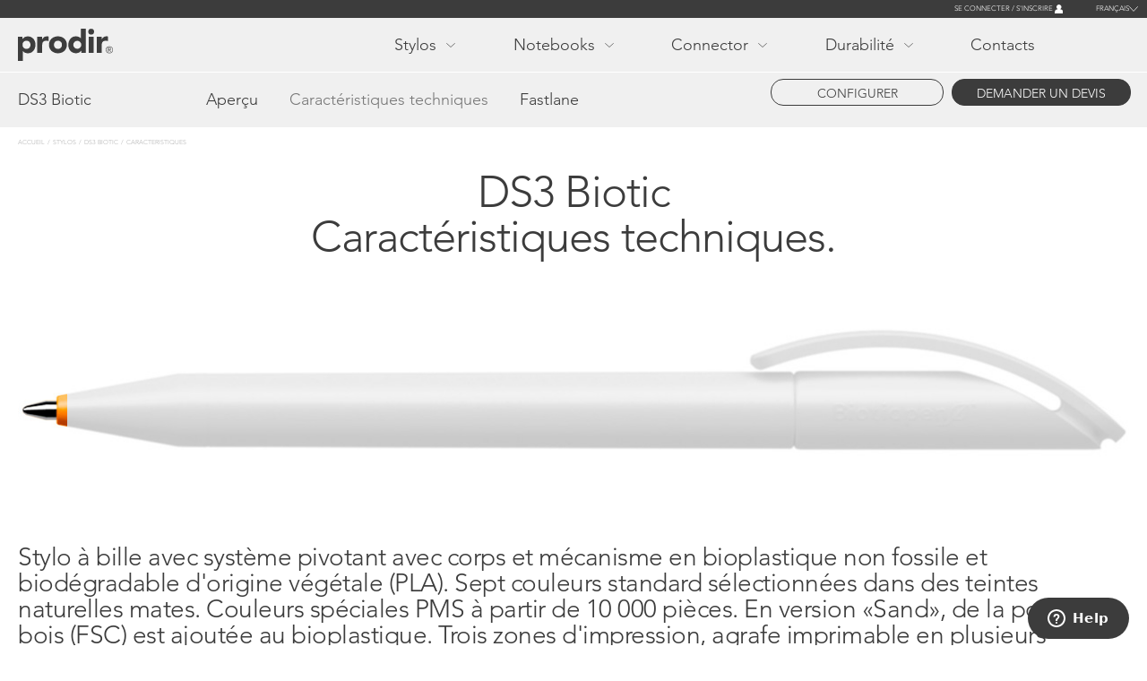

--- FILE ---
content_type: text/html; charset=UTF-8
request_url: https://www.prodir.com/fr/stylos/ds3-biotic/caracteristiques
body_size: 13017
content:
<!DOCTYPE html>
<html lang="fr" dir="ltr" prefix="content: http://purl.org/rss/1.0/modules/content/  dc: http://purl.org/dc/terms/  foaf: http://xmlns.com/foaf/0.1/  og: http://ogp.me/ns#  rdfs: http://www.w3.org/2000/01/rdf-schema#  schema: http://schema.org/  sioc: http://rdfs.org/sioc/ns#  sioct: http://rdfs.org/sioc/types#  skos: http://www.w3.org/2004/02/skos/core#  xsd: http://www.w3.org/2001/XMLSchema# ">
  <head>
    <meta charset="utf-8" />
<noscript><style>form.antibot * :not(.antibot-message) { display: none !important; }</style>
</noscript><script async src="https://www.googletagmanager.com/gtag/js?id=UA-0000000-11"></script>
<script>window.dataLayer = window.dataLayer || [];function gtag(){dataLayer.push(arguments)};gtag("js", new Date());gtag("set", "developer_id.dMDhkMT", true);gtag("config", "UA-0000000-11", {"groups":"default","anonymize_ip":true,"page_placeholder":"PLACEHOLDER_page_path","allow_ad_personalization_signals":false});</script>
<link rel="canonical" href="https://www.prodir.com/fr/stylos/ds3-biotic/caracteristiques" />
<meta name="Generator" content="Drupal 10 (https://www.drupal.org)" />
<meta name="MobileOptimized" content="width" />
<meta name="HandheldFriendly" content="true" />
<meta name="viewport" content="width=device-width, initial-scale=1.0" />
<link rel="icon" href="/themes/custom/prodir/favicon.ico" type="image/vnd.microsoft.icon" />
<link rel="alternate" hreflang="en" href="https://www.prodir.com/en/pens/ds3-biotic/tech-specs" />
<link rel="alternate" hreflang="de" href="https://www.prodir.com/de/schreibgerate/ds3-biotic/technische-angaben" />
<link rel="alternate" hreflang="fr" href="https://www.prodir.com/fr/stylos/ds3-biotic/caracteristiques" />
<link rel="alternate" hreflang="it" href="https://www.prodir.com/it/penne/ds3-biotic/specifiche-tecniche" />
<link rel="alternate" hreflang="es" href="https://www.prodir.com/es/boligrafos/ds3-biotic/datos-tecnicos" />
<link rel="alternate" hreflang="ru" href="https://www.prodir.com/ru/pens/ds3-biotic/tech-specs" />

    <title>DS3 Biotic - Stylos personnalisés Prodir - Swiss made</title>
    <link rel="stylesheet" media="all" href="/sites/default/files/css/css_8K17cLmO0VOaePViBMCCKQj0XmvJZrh8pmVx0Ku1thk.css?delta=0&amp;language=fr&amp;theme=prodir&amp;include=eJw9yDkOwCAMBMAPcbzJgAVITlh5ocjvUyVTDsSlu2AwNz8QS_gnnRun2OTQFuCrTc_dVhGLlfxmax2R0MrAh1uvXIT6AgXGIlA" />
<link rel="stylesheet" media="all" href="/sites/default/files/css/css_exW41xPEKyXJtksQVgDUiJAdMXrTCw-Ia1OJCFNiCA8.css?delta=1&amp;language=fr&amp;theme=prodir&amp;include=eJw9yDkOwCAMBMAPcbzJgAVITlh5ocjvUyVTDsSlu2AwNz8QS_gnnRun2OTQFuCrTc_dVhGLlfxmax2R0MrAh1uvXIT6AgXGIlA" />
<link rel="stylesheet" media="all" href="//cdn.jsdelivr.net/npm/slick-carousel@1.8.1/slick/slick.css" />
<link rel="stylesheet" media="all" href="/sites/default/files/css/css_wKmQ49_W2sVj2QTQt7IT5_dBOeWVRdvhXtuSU43rVto.css?delta=3&amp;language=fr&amp;theme=prodir&amp;include=eJw9yDkOwCAMBMAPcbzJgAVITlh5ocjvUyVTDsSlu2AwNz8QS_gnnRun2OTQFuCrTc_dVhGLlfxmax2R0MrAh1uvXIT6AgXGIlA" />

    
  	<meta http-equiv="X-UA-Compatible" content="IE=edge">
    <meta name="theme-color" content="#3c3c3c">
    <meta name="msapplication-navbutton-color" content="#3c3c3c">
    <meta name="apple-mobile-web-app-capable" content="yes">
    <meta name="apple-mobile-web-app-status-bar-style" content="black-translucent">
    <meta name="referrer" content="no-referrer-when-downgrade">
    <meta name="google" content="notranslate" />

    <!-- Google Tag Manager -->
    <script type="text/javascript">(function(w,d,s,l,i){w[l]=w[l]||[];w[l].push({'gtm.start':
          new Date().getTime(),event:'gtm.js'});var f=d.getElementsByTagName(s)[0],
        j=d.createElement(s),dl=l!='dataLayer'?'&l='+l:'';j.async=true;j.src=
        'https://www.googletagmanager.com/gtm.js?id='+i+dl;f.parentNode.insertBefore(j,f);
      })(window,document,'script','dataLayer','GTM-NVKCFFK');</script>
    <!-- End Google Tag Manager -->

 </head>
    <body class="url-stylos-ds3-biotic url-stylos-ds3-biotic-caracteristiques node-381 lang-fr body_preload user-not-logged path-node type-tech-specs-page" id="body_prodir">
         <a href="#main-content" class="visually-hidden focusable">
      Aller au contenu principal
    </a>
    
      <div class="dialog-off-canvas-main-canvas" data-off-canvas-main-canvas>
    <div class="barra_messaggi">  <div class="row region_messages">
    <div data-drupal-messages-fallback class="hidden"></div>

  </div>
</div><div class="barra_container">
	<header role="banner" class="barra_header">
		<div class="barra_login">  <div class="row region_login">
    <div id="block-loginblock" class="barra_login_register">
  
    
      
            <div><p><a href="/fr/user/register">Se connecter / s'inscrire</a></p></div>
      
  </div>
<div class="language-switcher-language-url blocco_lingue_fixed" id="block-languageswitcher-2" role="navigation">
  
    
      <ul class="links"><li hreflang="en" data-drupal-link-system-path="node/381" class="en"><a href="/en/pens/ds3-biotic/tech-specs" class="language-link" hreflang="en" data-drupal-link-system-path="node/381">English</a></li><li hreflang="de" data-drupal-link-system-path="node/381" class="de"><a href="/de/schreibgerate/ds3-biotic/technische-angaben" class="language-link" hreflang="de" data-drupal-link-system-path="node/381">Deutsch</a></li><li hreflang="fr" data-drupal-link-system-path="node/381" class="fr is-active" aria-current="page"><a href="/fr/stylos/ds3-biotic/caracteristiques" class="language-link is-active" hreflang="fr" data-drupal-link-system-path="node/381" aria-current="page">Français</a></li><li hreflang="it" data-drupal-link-system-path="node/381" class="it"><a href="/it/penne/ds3-biotic/specifiche-tecniche" class="language-link" hreflang="it" data-drupal-link-system-path="node/381">Italiano</a></li><li hreflang="es" data-drupal-link-system-path="node/381" class="es"><a href="/es/boligrafos/ds3-biotic/datos-tecnicos" class="language-link" hreflang="es" data-drupal-link-system-path="node/381">Español</a></li><li hreflang="ru" data-drupal-link-system-path="node/381" class="ru"><a href="/ru/pens/ds3-biotic/tech-specs" class="language-link" hreflang="ru" data-drupal-link-system-path="node/381">Русский</a></li></ul>
  </div>
<div class="language-switcher-language-url blocco_lingue" id="block-languageswitcher" role="navigation">
  
    
      <ul class="links"><li hreflang="en" data-drupal-link-system-path="node/381" class="en"><a href="/en/pens/ds3-biotic/tech-specs" class="language-link" hreflang="en" data-drupal-link-system-path="node/381">English</a></li><li hreflang="de" data-drupal-link-system-path="node/381" class="de"><a href="/de/schreibgerate/ds3-biotic/technische-angaben" class="language-link" hreflang="de" data-drupal-link-system-path="node/381">Deutsch</a></li><li hreflang="fr" data-drupal-link-system-path="node/381" class="fr is-active" aria-current="page"><a href="/fr/stylos/ds3-biotic/caracteristiques" class="language-link is-active" hreflang="fr" data-drupal-link-system-path="node/381" aria-current="page">Français</a></li><li hreflang="it" data-drupal-link-system-path="node/381" class="it"><a href="/it/penne/ds3-biotic/specifiche-tecniche" class="language-link" hreflang="it" data-drupal-link-system-path="node/381">Italiano</a></li><li hreflang="es" data-drupal-link-system-path="node/381" class="es"><a href="/es/boligrafos/ds3-biotic/datos-tecnicos" class="language-link" hreflang="es" data-drupal-link-system-path="node/381">Español</a></li><li hreflang="ru" data-drupal-link-system-path="node/381" class="ru"><a href="/ru/pens/ds3-biotic/tech-specs" class="language-link" hreflang="ru" data-drupal-link-system-path="node/381">Русский</a></li></ul>
  </div>

  </div>
</div>
		<div class="barra_menu">  <div class="row region_menu">
    <div id="block-prodir-branding" class="blocco_logo col-4">
  
    
  <div class="responsive_hamburger"><div id="nav-icon2"><span></span><span></span><span></span><span></span><span></span><span></span></div></div>
      <a href="/fr" rel="home">
      <img src="/themes/custom/prodir/images/logo.svg" alt="Accueil" />
    </a>
      
</div>
<nav role="navigation" aria-labelledby="block-prodir-main-menu-menu" id="block-prodir-main-menu" class="blocco_menu col-7">
            
  <h2 class="visually-hidden" id="block-prodir-main-menu-menu">Main navigation</h2>
  

        
              <ul>
              <li>
        <span rel="menu_voce_pens" class="menu_voce menu_voce_pens">Stylos</span>
              </li>
          <li>
        <span rel="menu_voce_notebook" class="menu_voce menu_voce_notebook">Notebooks</span>
              </li>
          <li>
        <span rel="menu_voce_connector" class="menu_voce menu_voce_connector">Connector</span>
              </li>
          <li>
        <span rel="menu_voce_sustainability" class="menu_voce menu_voce_sustainability">Durabilité</span>
              </li>
          <li>
        <a href="/fr/contacts" rel="menu_voce_swissmade" class="menu_voce_swissmade" data-drupal-link-system-path="node/13">Contacts</a>
              </li>
        </ul>
  


  </nav>

  </div>
</div>
		<div class="barra_megamenu">  <div class="row region_megamenu">
    <div id="block-megamenupenne" class="megamenu_blocco megamenu_menu_voce_pens">
  
    
      
      <div class="mm_singola_riga">
              <div>  <div class="paragraph--id--1 paragraph paragraph--type--megamenu-singola-riga paragraph--view-mode--default">
          
<div  class="mm_colonna_sx col-2">
    
            <div class="mm_titolo mm_titolo_1">Stylos</div>
      
      <div class="mm_bottone mm_bottone_1">
              <div><a href="/fr/stylos" class="mm_bottone_scuro">Collection</a></div>
              <div><a href="https://configurator.prodir.com/" class="mm_bottone">Configurateur</a></div>
          </div>
  
  </div>
      <div class="mm_para_singola_riga col-10 mm_para_singola_riga_1">
              <div>  <div class="paragraph--id--4 paragraph paragraph--type--megamenu-linea paragraph--view-mode--default">
          
<div  class="col-2 col-2-megamenu">
    
            <div class="mm_titolo mm_titolo_4">Modèles DS</div>
      
            <div class="mm_testo"><p>L'original. Intemporel, délicat et fonctionnel.</p></div>
      
  </div>
      <div class="mm_flex_penne col-10 col-10-megamenu mm_flex_penne_4">
              <div>  <div class="paragraph--id--1038 paragraph paragraph--type--megamenu-penna paragraph--view-mode--default">
          
            <div class="mm_para_img">  <img loading="lazy" src="/sites/default/files/2024-01/DS11.svg" alt="" typeof="foaf:Image" />

</div>
      
            <div class="mm_testo mm_testo_href"><a href="/fr/stylos/ds11/apercu">DS11</a></div>
      
      </div>
</div>
              <div>  <div class="paragraph--id--774 paragraph paragraph--type--megamenu-penna paragraph--view-mode--default">
          
            <div class="mm_para_img">  <img loading="lazy" src="/sites/default/files/2022-01/DS8%20True%20Biotic.svg" alt="" typeof="foaf:Image" />

</div>
      
            <div class="mm_testo mm_testo_href"><a href="/fr/stylos/ds8-true-biotic/apercu">DS8|||True Biotic</a></div>
      
      </div>
</div>
              <div>  <div class="paragraph--id--25 paragraph paragraph--type--megamenu-penna paragraph--view-mode--default">
          
            <div class="mm_para_img">  <img loading="lazy" src="/sites/default/files/2021-02/DS8%20Metal%20clip.svg" alt="" typeof="foaf:Image" />

</div>
      
            <div class="mm_testo mm_testo_href"><a href="/fr/stylos/ds8-metal-clip/apercu">DS8|||Metal Clip</a></div>
      
      </div>
</div>
              <div>  <div class="paragraph--id--24 paragraph paragraph--type--megamenu-penna paragraph--view-mode--default">
          
            <div class="mm_para_img">  <img loading="lazy" src="/sites/default/files/2021-02/DS8.svg" alt="" typeof="foaf:Image" />

</div>
      
            <div class="mm_testo mm_testo_href"><a href="/fr/stylos/ds8/apercu">DS8</a></div>
      
      </div>
</div>
              <div>  <div class="paragraph--id--828 paragraph paragraph--type--megamenu-penna paragraph--view-mode--default">
          
            <div class="mm_para_img">  <img loading="lazy" src="/sites/default/files/2023-01/DS6%20S.svg" alt="" typeof="foaf:Image" />

</div>
      
            <div class="mm_testo mm_testo_href"><a href="/fr/stylos/ds6-s/apercu">DS6 S</a></div>
      
      </div>
</div>
              <div>  <div class="paragraph--id--775 paragraph paragraph--type--megamenu-penna paragraph--view-mode--default">
          
            <div class="mm_para_img">  <img loading="lazy" src="/sites/default/files/2022-01/DS5%20Metal%20Clip.svg" alt="" typeof="foaf:Image" />

</div>
      
            <div class="mm_testo mm_testo_href"><a href="/fr/stylos/ds5-metal-clip/apercu">DS5|||Metal Clip</a></div>
      
      </div>
</div>
              <div>  <div class="paragraph--id--22 paragraph paragraph--type--megamenu-penna paragraph--view-mode--default">
          
            <div class="mm_para_img">  <img loading="lazy" src="/sites/default/files/2021-02/DS5.svg" alt="" typeof="foaf:Image" />

</div>
      
            <div class="mm_testo mm_testo_href"><a href="/fr/stylos/ds5/apercu">DS5</a></div>
      
      </div>
</div>
              <div>  <div class="paragraph--id--21 paragraph paragraph--type--megamenu-penna paragraph--view-mode--default">
          
            <div class="mm_para_img">  <img loading="lazy" src="/sites/default/files/2021-02/DS4.svg" alt="" typeof="foaf:Image" />

</div>
      
            <div class="mm_testo mm_testo_href"><a href="/fr/stylos/ds4/apercu">DS4</a></div>
      
      </div>
</div>
              <div>  <div class="paragraph--id--19 paragraph paragraph--type--megamenu-penna paragraph--view-mode--default">
          
            <div class="mm_para_img">  <img loading="lazy" src="/sites/default/files/2021-02/DS3%20Biotic.svg" alt="" typeof="foaf:Image" />

</div>
      
            <div class="mm_testo mm_testo_href"><a href="/fr/stylos/ds3-biotic/apercu">DS3|||Biotic</a></div>
      
      </div>
</div>
              <div>  <div class="paragraph--id--18 paragraph paragraph--type--megamenu-penna paragraph--view-mode--default">
          
            <div class="mm_para_img">  <img loading="lazy" src="/sites/default/files/2021-02/DS3.svg" alt="" typeof="foaf:Image" />

</div>
      
            <div class="mm_testo mm_testo_href"><a href="/fr/stylos/ds3/apercu">DS3</a></div>
      
      </div>
</div>
              <div>  <div class="paragraph--id--3 paragraph paragraph--type--megamenu-penna paragraph--view-mode--default">
          
            <div class="mm_para_img">  <img loading="lazy" src="/sites/default/files/2021-02/DS2.svg" alt="" typeof="foaf:Image" />

</div>
      
            <div class="mm_testo mm_testo_href"><a href="/fr/stylos/ds2/apercu">DS2</a></div>
      
      </div>
</div>
              <div>  <div class="paragraph--id--2 paragraph paragraph--type--megamenu-penna paragraph--view-mode--default">
          
            <div class="mm_para_img">  <img loading="lazy" src="/sites/default/files/2021-02/DS1.svg" alt="" typeof="foaf:Image" />

</div>
      
            <div class="mm_testo mm_testo_href"><a href="/fr/stylos/ds1/apercu">DS1</a></div>
      
      </div>
</div>
          </div>
  
      </div>
</div>
              <div>  <div class="paragraph--id--7 paragraph paragraph--type--megamenu-linea paragraph--view-mode--default">
          
<div  class="col-2 col-2-megamenu">
    
            <div class="mm_titolo mm_titolo_7">Modèles QS</div>
      
            <div class="mm_testo"><p>Les stylos avec motif en relief et structure de corps en 3 dimensions.</p></div>
      
  </div>
      <div class="mm_flex_penne col-10 col-10-megamenu mm_flex_penne_7">
              <div>  <div class="paragraph--id--1039 paragraph paragraph--type--megamenu-penna paragraph--view-mode--default">
          
            <div class="mm_para_img">  <img loading="lazy" src="/sites/default/files/2025-01/QS50.svg" alt="" typeof="foaf:Image" />

</div>
      
            <div class="mm_testo mm_testo_href"><a href="/fr/stylos/qs50/apercu">QS50</a></div>
      
      </div>
</div>
              <div>  <div class="paragraph--id--31 paragraph paragraph--type--megamenu-penna paragraph--view-mode--default">
          
            <div class="mm_para_img">  <img loading="lazy" src="/sites/default/files/2021-02/QS40%20True%20biotic.svg" alt="" typeof="foaf:Image" />

</div>
      
            <div class="mm_testo mm_testo_href"><a href="/fr/stylos/qs40-true-biotic/apercu">QS40|||True Biotic</a></div>
      
      </div>
</div>
              <div>  <div class="paragraph--id--30 paragraph paragraph--type--megamenu-penna paragraph--view-mode--default">
          
            <div class="mm_para_img">  <img loading="lazy" src="/sites/default/files/2021-02/QS40_0.svg" alt="" typeof="foaf:Image" />

</div>
      
            <div class="mm_testo mm_testo_href"><a href="/fr/stylos/qs40-air/apercu">QS40|||Air</a></div>
      
      </div>
</div>
              <div>  <div class="paragraph--id--28 paragraph paragraph--type--megamenu-penna paragraph--view-mode--default">
          
            <div class="mm_para_img">  <img loading="lazy" src="/sites/default/files/2021-02/QS20.svg" alt="" typeof="foaf:Image" />

</div>
      
            <div class="mm_testo mm_testo_href"><a href="/fr/stylos/qs20/apercu">QS20</a></div>
      
      </div>
</div>
              <div>  <div class="paragraph--id--27 paragraph paragraph--type--megamenu-penna paragraph--view-mode--default">
          
            <div class="mm_para_img">  <img loading="lazy" src="/sites/default/files/2021-02/QS03.svg" alt="" typeof="foaf:Image" />

</div>
      
            <div class="mm_testo mm_testo_href"><a href="/fr/stylos/qs03/apercu">QS03</a></div>
      
      </div>
</div>
              <div>  <div class="paragraph--id--6 paragraph paragraph--type--megamenu-penna paragraph--view-mode--default">
          
            <div class="mm_para_img">  <img loading="lazy" src="/sites/default/files/2021-02/QS01.svg" alt="" typeof="foaf:Image" />

</div>
      
            <div class="mm_testo mm_testo_href"><a href="/fr/stylos/qs01/apercu">QS01</a></div>
      
      </div>
</div>
              <div>  <div class="paragraph--id--5 paragraph paragraph--type--megamenu-penna paragraph--view-mode--default">
          
            <div class="mm_para_img">  <img loading="lazy" src="/sites/default/files/2021-02/QS00.svg" alt="" typeof="foaf:Image" />

</div>
      
            <div class="mm_testo mm_testo_href"><a href="/fr/stylos/qs00/apercu">QS00</a></div>
      
      </div>
</div>
          </div>
  
      </div>
</div>
              <div>  <div class="paragraph--id--1163 paragraph paragraph--type--megamenu-linea paragraph--view-mode--default">
          
<div  class="col-2 col-2-megamenu">
    
            <div class="mm_titolo mm_titolo_1163">Modèles MS</div>
      
            <div class="mm_testo"><p><span>Qualité et confort, directement dans votre main.</span></p></div>
      
  </div>
      <div class="mm_flex_penne col-10 col-10-megamenu mm_flex_penne_1163">
              <div>  <div class="paragraph--id--1162 paragraph paragraph--type--megamenu-penna paragraph--view-mode--default">
          
            <div class="mm_para_img">  <img loading="lazy" src="/sites/default/files/2026-01/MS8.svg" alt="" typeof="foaf:Image" />

</div>
      
            <div class="mm_testo mm_testo_href"><a href="/fr/stylos/ms8/apercu">MS8</a></div>
      
      </div>
</div>
          </div>
  
      </div>
</div>
          </div>
  
      </div>
</div>
              <div>  <div class="paragraph--id--1158 paragraph paragraph--type--megamenu-singola-riga paragraph--view-mode--default">
          
<div  class="mm_colonna_sx col-2">
    
            <div class="mm_titolo mm_titolo_1158">Durabilité plus</div>
      
            <div class="mm_testo"><p>Des instruments d'écriture qui doivent leur remarquable, et non moins vérifiable, durabilité à leur composition, aux procédés de fabrication et de distribution, et à leur longévité fonctionnelle.</p></div>
      
      <div class="mm_bottone mm_bottone_1158">
              <div><a href="/fr/stylos/durables">Découvrir</a></div>
          </div>
  
  </div>
      <div class="mm_para_singola_riga col-10 mm_para_singola_riga_1158">
              <div>  <div class="paragraph--id--1159 paragraph paragraph--type--megamenu-linea paragraph--view-mode--default">
          
<div  class="col-2 col-2-megamenu">
    
            <div class="mm_titolo mm_titolo_1159">Communication plus</div>
      
            <div class="mm_testo"><p>Amplificateurs de communication numériques et analogiques.</p></div>
      
  </div>
      </div>
</div>
              <div>  <div class="paragraph--id--1160 paragraph paragraph--type--megamenu-link-collezioni paragraph--view-mode--default">
          
            <div class="mm_linea_bottone mm_titolo mm_titolo_1160"><a href="/fr/stylos/cloud-services/apercu">Cloud Services</a></div>
      
            <div class="mm_testo"><p>Instruments d'écriture en réseau numérique avec une appli web innovante pour le marketing en ligne.</p></div>
      
      </div>
</div>
              <div>  <div class="paragraph--id--1161 paragraph paragraph--type--megamenu-link-collezioni paragraph--view-mode--default">
          
            <div class="mm_linea_bottone mm_titolo mm_titolo_1161"><a href="/fr/emballages">Emballages</a></div>
      
            <div class="mm_testo"><p>Pour encore plus de valeur. Quand les textes et les images du cadeau sont aussi importants que le geste.</p></div>
      
      </div>
</div>
          </div>
  
      </div>
</div>
          </div>
  
            <div class="mm_bottone_chiudi mm_bottone">Fermer</div>
      
  </div>
<div id="block-megamenunotebook" class="megamenu_blocco megamenu_menu_voce_notebook">
  
    
      
      <div class="mm_singola_riga">
              <div>  <div class="paragraph--id--984 paragraph paragraph--type--megamenu-singola-riga paragraph--view-mode--default">
          
<div  class="mm_colonna_sx col-2">
    
            <div class="mm_titolo mm_titolo_984">Notebooks</div>
      
      <div class="mm_bottone mm_bottone_984">
              <div><a href="/fr/carnets-de-notes/apercu" class="mm_bottone_scuro">Collection</a></div>
          </div>
  
  </div>
      <div class="mm_para_singola_riga col-10 mm_para_singola_riga_984">
              <div>  <div class="paragraph--id--983 paragraph paragraph--type--megamenu-linea paragraph--view-mode--default">
          
<div  class="col-2 col-2-megamenu">
    
            <div class="mm_testo"><p>Des outils de travail créatifs pour une communication haptique.</p></div>
      
  </div>
      <div class="mm_flex_penne col-10 col-10-megamenu mm_flex_penne_983">
              <div>  <div class="paragraph--id--1167 paragraph paragraph--type--megamenu-penna paragraph--view-mode--default">
          
            <div class="mm_para_img">  <img loading="lazy" src="/sites/default/files/2026-01/MM01-Plus_0.svg" alt="" typeof="foaf:Image" />

</div>
      
            <div class="mm_testo mm_testo_href"><a href="/fr/carnets-de-notes/mm01-plus/apercu">MM01|||Plus</a></div>
      
      </div>
</div>
              <div>  <div class="paragraph--id--982 paragraph paragraph--type--megamenu-penna paragraph--view-mode--default">
          
            <div class="mm_para_img">  <img loading="lazy" src="/sites/default/files/2023-05/notebookM.svg" alt="" typeof="foaf:Image" />

</div>
      
            <div class="mm_testo mm_testo_href"><a href="/fr/carnets-de-notes/mm02/apercu">MM02|||Medium</a></div>
      
      </div>
</div>
          </div>
  
      </div>
</div>
          </div>
  
      </div>
</div>
              <div>  <div class="paragraph--id--986 paragraph paragraph--type--megamenu-singola-riga paragraph--view-mode--default">
          
<div  class="mm_colonna_sx col-2">
    
            <div class="mm_titolo mm_titolo_986">Durabilité plus</div>
      
      <div class="mm_bottone mm_bottone_986">
              <div><a href="/fr/carnets-de-notes/durabilite">Découvrir</a></div>
          </div>
  
  </div>
      <div class="mm_para_singola_riga col-10 mm_para_singola_riga_986">
              <div>  <div class="paragraph--id--985 paragraph paragraph--type--megamenu-testo-su-due-colonne paragraph--view-mode--default">
          
            <div class="mm_testo"><p>Carnets de notes, journaux de bord, carnets d’idées comme d’esquisses fabriqués de manière durable et socialement responsable en Italie.</p></div>
      
      </div>
</div>
          </div>
  
      </div>
</div>
              <div>  <div class="paragraph--id--988 paragraph paragraph--type--megamenu-singola-riga paragraph--view-mode--default">
          
<div  class="mm_colonna_sx col-2">
    
            <div class="mm_titolo mm_titolo_988">Communication plus</div>
      
            <div class="mm_testo"><p>Amplificateurs de communication numériques et analogiques.</p></div>
      
  </div>
      <div class="mm_para_singola_riga col-10 mm_para_singola_riga_988">
              <div>  <div class="paragraph--id--987 paragraph paragraph--type--megamenu-link-collezioni paragraph--view-mode--default">
          
            <div class="mm_linea_bottone mm_titolo mm_titolo_987"><a href="/fr/stylos/cloud-services/apercu">Cloud Services</a></div>
      
            <div class="mm_testo"><p>Carnets de notes connectés numériquement via une application web basée sur le cloud.</p></div>
      
      </div>
</div>
          </div>
  
      </div>
</div>
          </div>
  
            <div class="mm_bottone_chiudi mm_bottone">Close</div>
      
  </div>
<div id="block-prodir-megamenuconnector" class="megamenu_blocco megamenu_menu_voce_connector">
  
    
      
      <div class="mm_singola_riga">
              <div>  <div class="paragraph--id--1170 paragraph paragraph--type--megamenu-singola-riga paragraph--view-mode--default">
          
<div  class="mm_colonna_sx col-2">
    
            <div class="mm_titolo mm_titolo_1170">Connector</div>
      
  </div>
      <div class="mm_para_singola_riga col-10 mm_para_singola_riga_1170">
              <div>  <div class="paragraph--id--1169 paragraph paragraph--type--megamenu-linea paragraph--view-mode--default">
          
<div  class="col-2 col-2-megamenu">
    
            <div class="mm_testo"><p>Un outil du quotidien pour garder l’essentiel toujours à portée de main.</p></div>
      
  </div>
      <div class="mm_flex_penne col-10 col-10-megamenu mm_flex_penne_1169">
              <div>  <div class="paragraph--id--1168 paragraph paragraph--type--megamenu-penna paragraph--view-mode--default">
          
            <div class="mm_para_img">  <img loading="lazy" src="/sites/default/files/2026-01/Connector_0.svg" alt="" typeof="foaf:Image" />

</div>
      
            <div class="mm_testo mm_testo_href"><a href="/fr/connector/mc01/apercu">MC01</a></div>
      
      </div>
</div>
          </div>
  
      </div>
</div>
          </div>
  
      </div>
</div>
              <div>  <div class="paragraph--id--1172 paragraph paragraph--type--megamenu-singola-riga paragraph--view-mode--default">
          
<div  class="mm_colonna_sx col-2">
    
            <div class="mm_titolo mm_titolo_1172">Durabilité plus</div>
      
      <div class="mm_bottone mm_bottone_1172">
              <div><a href="/fr/stylos/durables">Découvrir</a></div>
          </div>
  
  </div>
      <div class="mm_para_singola_riga col-10 mm_para_singola_riga_1172">
              <div>  <div class="paragraph--id--1171 paragraph paragraph--type--megamenu-testo-su-due-colonne paragraph--view-mode--default">
          
            <div class="mm_testo"><p>Solide, durable, résistant, infiniment recyclable. Le Connector en aluminium est conçu pour vous accompagner partout, pour toujours.</p></div>
      
      </div>
</div>
          </div>
  
      </div>
</div>
          </div>
  
            <div class="mm_bottone_chiudi mm_bottone">Fermer</div>
      
  </div>
<div id="block-megamenusustainabilityblocco" class="megamenu_blocco megamenu_menu_voce_sustainability">
  
    
      
      <div class="mm_singola_riga">
              <div>  <div class="paragraph--id--39 paragraph paragraph--type--megamenu-singola-riga paragraph--view-mode--default">
          
<div  class="mm_colonna_sx col-2">
    
            <div class="mm_titolo mm_titolo_39">Stylos</div>
      
      <div class="mm_bottone mm_bottone_39">
              <div><a href="/fr/stylos/durables">En savoir plus</a></div>
          </div>
  
  </div>
      <div class="mm_para_singola_riga col-10 mm_para_singola_riga_39">
              <div>  <div class="paragraph--id--34 paragraph paragraph--type--megamenu-link-collezioni paragraph--view-mode--default">
          
            <div class="mm_linea_bottone mm_titolo mm_titolo_34"><a href="/fr/stylos/true-biotic-pens">True Biotic</a></div>
      
            <div class="mm_testo"><p>À base d'éléments bios et biodégradable. Stylos en biopolymères exempts de plastiques (PHA).</p></div>
      
      </div>
</div>
              <div>  <div class="paragraph--id--829 paragraph paragraph--type--megamenu-link-collezioni paragraph--view-mode--default">
          
            <div class="mm_linea_bottone mm_titolo mm_titolo_829"><a href="/fr/stylos/ds6-s/apercu">Recyclage plus</a></div>
      
            <div class="mm_testo"><p>Du recyclat moléculaire pour 40 % d'émissions de CO2 en moins.</p></div>
      
      </div>
</div>
              <div>  <div class="paragraph--id--35 paragraph paragraph--type--megamenu-link-collezioni paragraph--view-mode--default">
          
            <div class="mm_linea_bottone mm_titolo mm_titolo_35"><a href="/fr/stylos/shell-pens">Shell</a></div>
      
            <div class="mm_testo"><p>Instruments d'écritures fabriqués dans le respect de l'environnement à partir de matériaux spéciaux contenant 50% de plastique recyclé au plus près du site de production auquel vient s'ajouter 30% de coquillages.</p></div>
      
      </div>
</div>
              <div>  <div class="paragraph--id--37 paragraph paragraph--type--megamenu-link-collezioni paragraph--view-mode--default">
          
            <div class="mm_linea_bottone mm_titolo mm_titolo_37"><a href="/fr/stylos/stone">Stone</a></div>
      
            <div class="mm_testo"><p>60 % de plastique en moins, plus de poids. Stylos à base de poudre minérale.</p></div>
      
      </div>
</div>
              <div>  <div class="paragraph--id--38 paragraph paragraph--type--megamenu-link-collezioni paragraph--view-mode--default">
          
            <div class="mm_linea_bottone mm_titolo mm_titolo_38"><a href="/fr/stylos/qs40-air/apercu">Air</a></div>
      
            <div class="mm_testo"><p>60 % de plastique en moins, plus d'air. Stylos dans un design léger et aérien.</p></div>
      
      </div>
</div>
              <div>  <div class="paragraph--id--36 paragraph paragraph--type--megamenu-link-collezioni paragraph--view-mode--default">
          
            <div class="mm_linea_bottone mm_titolo mm_titolo_36"><a href="/fr/stylos/ds3-biotic/apercu">Biotic</a></div>
      
            <div class="mm_testo"><p>À base d'éléments bios et renouvelable. Stylos en plastiques bios (PLA).</p></div>
      
      </div>
</div>
              <div>  <div class="paragraph--id--779 paragraph paragraph--type--megamenu-link-collezioni paragraph--view-mode--default">
          
            <div class="mm_linea_bottone mm_titolo mm_titolo_779"><a href="/fr/stylos/recyclage">Recyclage</a></div>
      
            <div class="mm_testo"><p>Les stylos en plastique Prodir contiennent 50 % d'ABS recyclés et/ou régénérés, cette proportion atteignant même 100% pour les stylos noirs ou blancs.</p></div>
      
      </div>
</div>
              <div>  <div class="paragraph--id--1164 paragraph paragraph--type--megamenu-link-collezioni paragraph--view-mode--default">
          
            <div class="mm_linea_bottone mm_titolo mm_titolo_1164"><a href="/fr/stylos/ms8/caracteristiques">Aluminium</a></div>
      
            <div class="mm_testo"><p>Des instruments d’écriture qui associent des matériaux intelligents et un minimum de déchets pour offrir une durabilité maximale. Conçu pour écrire. Fabriqué pour durer.</p></div>
      
      </div>
</div>
          </div>
  
      </div>
</div>
              <div>  <div class="paragraph--id--980 paragraph paragraph--type--megamenu-singola-riga paragraph--view-mode--default">
          
<div  class="mm_colonna_sx col-2">
    
            <div class="mm_titolo mm_titolo_980">Notebooks</div>
      
      <div class="mm_bottone mm_bottone_980">
              <div><a href="/fr/carnets-de-notes/apercu">Découvrir</a></div>
          </div>
  
  </div>
      <div class="mm_para_singola_riga col-10 mm_para_singola_riga_980">
              <div>  <div class="paragraph--id--979 paragraph paragraph--type--megamenu-testo-su-due-colonne paragraph--view-mode--default">
          
            <div class="mm_testo"><p>Des carnets de notes, journaux de bord, calepins et cahiers à dessin fabriqués au Portugal dans une perspective durable et responsable sur le plan sociétal.</p></div>
      
      </div>
</div>
          </div>
  
      </div>
</div>
              <div>  <div class="paragraph--id--1166 paragraph paragraph--type--megamenu-singola-riga paragraph--view-mode--default">
          
<div  class="mm_colonna_sx col-2">
    
            <div class="mm_titolo mm_titolo_1166">Connector</div>
      
  </div>
      <div class="mm_para_singola_riga col-10 mm_para_singola_riga_1166">
              <div>  <div class="paragraph--id--1165 paragraph paragraph--type--megamenu-link-collezioni paragraph--view-mode--default">
          
            <div class="mm_linea_bottone mm_titolo mm_titolo_1165"><a href="/fr/connector/mc01/apercu">Nouveau matériau : aluminium !</a></div>
      
            <div class="mm_testo"><p>Solide, durable, résistant, infiniment recyclable. Le Connector en aluminium est conçu pour vous accompagner partout, pour toujours.</p></div>
      
      </div>
</div>
          </div>
  
      </div>
</div>
              <div>  <div class="paragraph--id--826 paragraph paragraph--type--megamenu-singola-riga paragraph--view-mode--default">
          
<div  class="mm_colonna_sx col-2">
    
            <div class="mm_titolo mm_titolo_826">Durabilité plus</div>
      
  </div>
      <div class="mm_para_singola_riga col-10 mm_para_singola_riga_826">
              <div>  <div class="paragraph--id--823 paragraph paragraph--type--megamenu-link-collezioni paragraph--view-mode--default">
          
            <div class="mm_linea_bottone mm_titolo mm_titolo_823"><a href="/fr/durabilite">Manifeste</a></div>
      
            <div class="mm_testo"><p>Les entreprises soucieuses de durabilité écologique et sociale trouvent chez nous des produits véritablement faits pour durer. Parce que la durabilité est à Prodir ce que le Mont-Cervin est à la Suisse.</p></div>
      
      </div>
</div>
              <div>  <div class="paragraph--id--824 paragraph paragraph--type--megamenu-link-collezioni paragraph--view-mode--default">
          
            <div class="mm_linea_bottone mm_titolo mm_titolo_824"><a href="/fr/certificats">Certificats</a></div>
      
            <div class="mm_testo"><p>Animés par la responsabilité et l'engagement en faveur de l'Homme et de la nature.</p></div>
      
      </div>
</div>
              <div>  <div class="paragraph--id--825 paragraph paragraph--type--megamenu-link-collezioni paragraph--view-mode--default">
          
            <div class="mm_linea_bottone mm_titolo mm_titolo_825"><a href="/fr/epd">EPD</a></div>
      
            <div class="mm_testo"><p>Nos déclarations environnementales fournissent des informations détaillées sur l'évaluation de nos produits au regard de la durabilité.</p></div>
      
      </div>
</div>
          </div>
  
      </div>
</div>
          </div>
  
            <div class="mm_bottone_chiudi mm_bottone">Fermer</div>
      
  </div>

  </div>
</div>
		<div class="barra_sottomenu">  <div class="row region_sottomenu">
    <nav role="navigation" aria-labelledby="block-ds3biotic-menu" id="block-ds3biotic" class="sottomenu_blocco">
      
  <h2 id="block-ds3biotic-menu">DS3 Biotic</h2>
  

        
              <ul>
              <li>
        <a href="/fr/stylos/ds3-biotic/apercu" data-drupal-link-system-path="node/170">Aperçu</a>
              </li>
          <li>
        <a href="/fr/stylos/ds3-biotic/caracteristiques" class="is-active" data-drupal-link-system-path="node/381">Caractéristiques techniques</a>
              </li>
          <li>
        <a href="/fr/stylos/ds3-biotic/fastlane" data-drupal-link-system-path="node/37288">Fastlane</a>
              </li>
        </ul>
  


  </nav>
<div id="block-configuratorgetaquotelink" class="sottomenu_blocchi_configurator">
  
    
      
            <div><ul>
	<li><a class="sottomenu_right_conf" href="#">Configurer</a></li>
	<li><a class="sottomenu_right_quote fullscreen" href="/fr/request/product/">Demander un devis</a></li>
</ul>
</div>
      
  </div>

  </div>
</div>	</header>
	<main role="main">
		<a id="main-content" tabindex="-1"></a>
		<div class="barra_content">  <div class="row region_content">
    <div id="block-prodir-breadcrumbs" class="briciole col-12">
  
    
        <nav role="navigation" aria-labelledby="system-breadcrumb">
    <h2 id="system-breadcrumb" class="visually-hidden">Fil d'Ariane</h2>
    <ol>
          <li>
                  <a href="/fr">ACCUEIL</a>
              </li>
          <li>
                  <a href="https://www.prodir.com/fr/stylos">STYLOS</a>
              </li>
          <li>
                  DS3 BIOTIC
              </li>
          <li>
                  CARACTERISTIQUES
              </li>
        </ol>
  </nav>

  </div>
<div id="block-prodir-content" class="blocco_testo">
  
    
      <div class="tech_specs_page">
	<h1>
            <div>DS3 Biotic<br>Caractéristiques techniques.</div>
      </h1>
	
		<div class="canvas_360_wrapper" style="background-image:url(/__tech_360/ds3biotic/intro.jpg); height:199px">
		<div style="background-image:url('/__tech_360/ds3biotic/001.jpg'); height:199px; width:0px;" class="canvas_360_loading" id="canvas_360_loading"></div>
		<canvas id="canvas" class="canvas_360" width="1250" height="199"></canvas>
		<script>
			var imgList = [
				"/__tech_360/ds3biotic/001.jpg",
				"/__tech_360/ds3biotic/002.jpg",
				"/__tech_360/ds3biotic/003.jpg",
				"/__tech_360/ds3biotic/004.jpg",
				"/__tech_360/ds3biotic/005.jpg",
				"/__tech_360/ds3biotic/006.jpg",
				"/__tech_360/ds3biotic/007.jpg",
				"/__tech_360/ds3biotic/008.jpg",
				"/__tech_360/ds3biotic/009.jpg",
				"/__tech_360/ds3biotic/010.jpg",
				"/__tech_360/ds3biotic/011.jpg",
				"/__tech_360/ds3biotic/012.jpg",
				"/__tech_360/ds3biotic/013.jpg",
				"/__tech_360/ds3biotic/014.jpg",
				"/__tech_360/ds3biotic/015.jpg",
				"/__tech_360/ds3biotic/016.jpg",
				"/__tech_360/ds3biotic/017.jpg",
				"/__tech_360/ds3biotic/018.jpg",
				"/__tech_360/ds3biotic/019.jpg",
				"/__tech_360/ds3biotic/020.jpg",
				"/__tech_360/ds3biotic/021.jpg",
				"/__tech_360/ds3biotic/022.jpg",
				"/__tech_360/ds3biotic/023.jpg",
				"/__tech_360/ds3biotic/024.jpg",
				"/__tech_360/ds3biotic/025.jpg",
				"/__tech_360/ds3biotic/026.jpg",
				"/__tech_360/ds3biotic/027.jpg",
				"/__tech_360/ds3biotic/028.jpg",
				"/__tech_360/ds3biotic/029.jpg",
				"/__tech_360/ds3biotic/030.jpg",
				"/__tech_360/ds3biotic/031.jpg",
				"/__tech_360/ds3biotic/032.jpg",
				"/__tech_360/ds3biotic/033.jpg",
				"/__tech_360/ds3biotic/034.jpg",
				"/__tech_360/ds3biotic/035.jpg",
				"/__tech_360/ds3biotic/036.jpg",
				"/__tech_360/ds3biotic/037.jpg",
				"/__tech_360/ds3biotic/038.jpg",
				"/__tech_360/ds3biotic/039.jpg",
				"/__tech_360/ds3biotic/040.jpg",
				"/__tech_360/ds3biotic/041.jpg",
				"/__tech_360/ds3biotic/042.jpg",
				"/__tech_360/ds3biotic/043.jpg",
				"/__tech_360/ds3biotic/044.jpg",
				"/__tech_360/ds3biotic/045.jpg",
				"/__tech_360/ds3biotic/046.jpg",
				"/__tech_360/ds3biotic/047.jpg",
				"/__tech_360/ds3biotic/048.jpg",
				"/__tech_360/ds3biotic/049.jpg",
				"/__tech_360/ds3biotic/050.jpg",
				"/__tech_360/ds3biotic/051.jpg",
				"/__tech_360/ds3biotic/052.jpg",
				"/__tech_360/ds3biotic/053.jpg",
				"/__tech_360/ds3biotic/054.jpg",
				"/__tech_360/ds3biotic/055.jpg",
				"/__tech_360/ds3biotic/056.jpg",
				"/__tech_360/ds3biotic/057.jpg",
				"/__tech_360/ds3biotic/058.jpg",
				"/__tech_360/ds3biotic/059.jpg",
				"/__tech_360/ds3biotic/060.jpg",
				"/__tech_360/ds3biotic/061.jpg",
				"/__tech_360/ds3biotic/062.jpg",
				"/__tech_360/ds3biotic/063.jpg",
				"/__tech_360/ds3biotic/064.jpg",
				"/__tech_360/ds3biotic/065.jpg",
				"/__tech_360/ds3biotic/066.jpg",
				"/__tech_360/ds3biotic/067.jpg",
				"/__tech_360/ds3biotic/068.jpg",
				"/__tech_360/ds3biotic/069.jpg",
				"/__tech_360/ds3biotic/070.jpg",
				"/__tech_360/ds3biotic/071.jpg",
				"/__tech_360/ds3biotic/072.jpg",
				"/__tech_360/ds3biotic/073.jpg",
				"/__tech_360/ds3biotic/074.jpg",
				"/__tech_360/ds3biotic/075.jpg",
				"/__tech_360/ds3biotic/076.jpg",
				"/__tech_360/ds3biotic/077.jpg",
				"/__tech_360/ds3biotic/078.jpg",
				"/__tech_360/ds3biotic/079.jpg",
				"/__tech_360/ds3biotic/080.jpg",
				"/__tech_360/ds3biotic/081.jpg",
				"/__tech_360/ds3biotic/082.jpg",
				"/__tech_360/ds3biotic/083.jpg",
				"/__tech_360/ds3biotic/084.jpg",
				"/__tech_360/ds3biotic/085.jpg",
				"/__tech_360/ds3biotic/086.jpg",
				"/__tech_360/ds3biotic/087.jpg",
				"/__tech_360/ds3biotic/088.jpg",
				"/__tech_360/ds3biotic/089.jpg",
				"/__tech_360/ds3biotic/090.jpg",
				]; 
		</script>

	</div>
		
      <div class="tech_specs_introduzione col-12">
              <div><p>Stylo à bille avec système pivotant avec corps et mécanisme en bioplastique non fossile et biodégradable d'origine végétale (PLA). Sept couleurs standard sélectionnées dans des teintes naturelles mates. Couleurs spéciales PMS à partir de 10 000 pièces. En version «Sand», de la poudre de bois (FSC) est ajoutée au bioplastique. Trois zones d'impression, agrafe imprimable en plusieurs couleurs (jusqu'à six).</p></div>
              <div><p>Équipé de série d'une pointe et de mines Floating Ball® 1.0 sans plomb haute qualité et d'une encre peu polluante ; en alternative mines Floating Ball® 1.4 sans plomb ou mines gel SuperDry® et Asia sans plomb, toutes produites par nos soins. Rechargeable, comme tous les stylos Prodir.</p><p>Les commandes urgentes de 500 pièces et plus sont traitées via notre Fastlane.</p><p>Vous pouvez en outre amplifier le potentiel communicatif de votre stylo avec le service numérique Cloud Services qui utilise un code QR personnalisé pour relier votre stylo à la page d'accueil d'une campagne mobile.</p></div>
          </div>
  
	<div class="clearfix"></div>
	<div class="clearfix anima_penna_material">  <div class="paragraph--id--116 paragraph paragraph--type--tech-specs paragraph--view-mode--default">
          
<div  class="ts_sx">
    
            <div class="tech_specs_titolone tech_specs_id_116 col-12">Surfaces et couleurs.</div>
      	<div class="clearfix">  <div class="paragraph--id--115 paragraph paragraph--type--tech-specs-singola-riga paragraph--view-mode--default">
          
            <div class="tech_specs_bordo_1 col-9">1</div>
      
<div  class="ts_titolo_sottotitolo tech_para_sx col-2">
    
            <div>Surfaces</div>
      
  </div>
            <div class="tech_para_sx col-7">Biotic</div>
      
      <div class="tech_specs_singolo_colore col-offset-2 col-7 clearfix">
              <div><div about="/en/taxonomy/term/2">
  
      <h2><a href="/en/taxonomy/term/2">
            <div>B02</div>
      </a></h2>
    
  
            <div class="singolo_colore_immagine">  <img loading="lazy" src="/sites/default/files/pallini/2020-11/B02.jpg" width="180" height="181" title="B02" typeof="foaf:Image" />

</div>
      
            <div class="singolo_colore_testo">Snow</div>
      
</div>
</div>
              <div><div about="/en/taxonomy/term/4">
  
      <h2><a href="/en/taxonomy/term/4">
            <div>B04</div>
      </a></h2>
    
  
            <div class="singolo_colore_immagine">  <img loading="lazy" src="/sites/default/files/pallini/2020-11/B04.jpg" width="180" height="181" title="B04" typeof="foaf:Image" />

</div>
      
            <div class="singolo_colore_testo">Sand</div>
      
</div>
</div>
              <div><div about="/en/taxonomy/term/565">
  
      <h2><a href="/en/taxonomy/term/565">
            <div>B06</div>
      </a></h2>
    
  
            <div class="singolo_colore_immagine">  <img loading="lazy" src="/sites/default/files/pallini/2024-12/B06.jpg" width="331" height="332" alt="" typeof="foaf:Image" />

</div>
      
            <div class="singolo_colore_testo">Sunflower</div>
      
</div>
</div>
              <div><div about="/en/taxonomy/term/5">
  
      <h2><a href="/en/taxonomy/term/5">
            <div>B10</div>
      </a></h2>
    
  
            <div class="singolo_colore_immagine">  <img loading="lazy" src="/sites/default/files/pallini/2020-11/B10.jpg" width="180" height="181" title="B10" typeof="foaf:Image" />

</div>
      
            <div class="singolo_colore_testo">Carrot</div>
      
</div>
</div>
              <div><div about="/en/taxonomy/term/7">
  
      <h2><a href="/en/taxonomy/term/7">
            <div>B21</div>
      </a></h2>
    
  
            <div class="singolo_colore_immagine">  <img loading="lazy" src="/sites/default/files/pallini/2021-01/B21.jpg" width="180" height="181" alt="" typeof="foaf:Image" />

</div>
      
            <div class="singolo_colore_testo">Fire</div>
      
</div>
</div>
              <div><div about="/en/taxonomy/term/568">
  
      <h2><a href="/en/taxonomy/term/568">
            <div>B24</div>
      </a></h2>
    
  
            <div class="singolo_colore_immagine">  <img loading="lazy" src="/sites/default/files/pallini/2024-12/B24.jpg" width="331" height="332" alt="" typeof="foaf:Image" />

</div>
      
            <div class="singolo_colore_testo">Flamingo</div>
      
</div>
</div>
              <div><div about="/en/taxonomy/term/9">
  
      <h2><a href="/en/taxonomy/term/9">
            <div>B40</div>
      </a></h2>
    
  
            <div class="singolo_colore_immagine">  <img loading="lazy" src="/sites/default/files/pallini/2020-11/B40.jpg" width="180" height="181" title="B40" typeof="foaf:Image" />

</div>
      
            <div class="singolo_colore_testo">Grass</div>
      
</div>
</div>
              <div><div about="/en/taxonomy/term/569">
  
      <h2><a href="/en/taxonomy/term/569">
            <div>B42</div>
      </a></h2>
    
  
            <div class="singolo_colore_immagine">  <img loading="lazy" src="/sites/default/files/pallini/2024-12/B42.jpg" width="331" height="332" alt="" typeof="foaf:Image" />

</div>
      
            <div class="singolo_colore_testo">Cactus</div>
      
</div>
</div>
              <div><div about="/en/taxonomy/term/11">
  
      <h2><a href="/en/taxonomy/term/11">
            <div>B52</div>
      </a></h2>
    
  
            <div class="singolo_colore_immagine">  <img loading="lazy" src="/sites/default/files/pallini/2020-11/B52.jpg" width="180" height="181" title="B52" typeof="foaf:Image" />

</div>
      
            <div class="singolo_colore_testo">Sea</div>
      
</div>
</div>
              <div><div about="/en/taxonomy/term/572">
  
      <h2><a href="/en/taxonomy/term/572">
            <div>B60</div>
      </a></h2>
    
  
            <div class="singolo_colore_immagine">  <img loading="lazy" src="/sites/default/files/pallini/2024-12/B60.jpg" width="331" height="332" alt="" typeof="foaf:Image" />

</div>
      
            <div class="singolo_colore_testo">River Blue</div>
      
</div>
</div>
              <div><div about="/en/taxonomy/term/13">
  
      <h2><a href="/en/taxonomy/term/13">
            <div>B75</div>
      </a></h2>
    
  
            <div class="singolo_colore_immagine">  <img loading="lazy" src="/sites/default/files/pallini/2020-11/B75.jpg" width="180" height="181" title="B75" typeof="foaf:Image" />

</div>
      
            <div class="singolo_colore_testo">Night</div>
      
</div>
</div>
          </div>
  
            <div class="ts_immagine_evidenziare">1</div>
      
            <div class="tech_specs_spazio_extra_1 col-12">1</div>
      
      </div>
</div>

  </div>
      <div class="tech_specs_immagini_fixed">
              <div id="tech_specs_img_loop_1" class="tech_specs_img_loop">  <img loading="lazy" src="/sites/default/files/tech_specs/2020-11/DS3%20Biotic%20surface.svg" alt="" typeof="foaf:Image" />

</div>
          </div>
  
      </div>
</div><div class="anima_penna_material_finito"></div><div class="clearfix anima_penna_print">  <div class="paragraph--id--117 paragraph paragraph--type--tech-specs paragraph--view-mode--default">
          
<div  class="ts_sx">
    
            <div class="tech_specs_titolone tech_specs_id_117 col-12">Surfaces à imprimer.</div>
      	<div class="clearfix">  <div class="paragraph--id--311 paragraph paragraph--type--tech-specs-print-areas paragraph--view-mode--default">
          
<div  class="row pa_riga">
    
<div  class="col-2">
    
            <div class="pa_lettera">B</div>
      
            <div class="pa_area">Agrafe</div>
      
  </div>
            <div class="pa_mm col-2">40 × 8 mm</div>
      
            <div class="pa_inch col-2">1,57” × 0,31”</div>
      <div class="col-2">6 couleurs</div>
            <div class="empty-fields empty-fields__nbsp">&nbsp;</div>
      
            <div class="pa_immagini col-8 col-offset-2">  <img loading="lazy" src="/sites/default/files/print/ds3-biotic_print_areas_b.jpg" width="1250" height="91" alt="" typeof="foaf:Image" />

</div>
      
  </div>
      </div>
</div>
	<div class="clearfix">  <div class="paragraph--id--312 paragraph paragraph--type--tech-specs-print-areas paragraph--view-mode--default">
          
<div  class="row pa_riga">
    
<div  class="col-2">
    
            <div class="pa_lettera">C</div>
      
            <div class="pa_area">Arrière capuchon</div>
      
  </div>
            <div class="pa_mm col-2">25 × 4 mm</div>
      
            <div class="pa_inch col-2">0,98” × 0,16”</div>
      <div class="col-2">1 couleur</div>
            <div class="empty-fields empty-fields__nbsp">&nbsp;</div>
      
            <div class="pa_immagini col-8 col-offset-2">  <img loading="lazy" src="/sites/default/files/print/ds3-biotic_print_areas_c_0.jpg" width="1250" height="91" alt="" typeof="foaf:Image" />

</div>
      
  </div>
      </div>
</div>
	<div class="clearfix">  <div class="paragraph--id--313 paragraph paragraph--type--tech-specs-print-areas paragraph--view-mode--default">
          
<div  class="row pa_riga">
    
<div  class="col-2">
    
            <div class="pa_lettera">D</div>
      
            <div class="pa_area">Corps</div>
      
  </div>
            <div class="pa_mm col-2">50 × 25 mm</div>
      
            <div class="pa_inch col-2">1,97” × 0,98”</div>
      <div class="col-2">4 couleurs</div>
            <div class="empty-fields empty-fields__nbsp">&nbsp;</div>
      
            <div class="pa_immagini col-8 col-offset-2">  <img loading="lazy" src="/sites/default/files/print/ds3-biotic_print_areas_d.jpg" width="1250" height="91" alt="" typeof="foaf:Image" />

</div>
      
  </div>
      </div>
</div>

  </div>
      </div>
</div><div class="clearfix anima_penna_qrcode">  <div class="paragraph--id--654 paragraph paragraph--type--tech-specs paragraph--view-mode--default">
          
<div  class="ts_sx">
    
            <div class="tech_specs_titolone tech_specs_id_654 col-12">Code QR.</div>
      	<div class="clearfix">  <div class="paragraph--id--662 paragraph paragraph--type--qr-code paragraph--view-mode--default">
          
            <div class="col-12"><article data-history-node-id="16547" about="/fr/node/16547">

  
      <h2>
      <a href="/fr/node/16547" rel="bookmark"><span>DS</span>
</a>
    </h2>
    

  
  <div>
    
            <div class="qr_code_text col-12"><p>Grâce à nos Cloud Services numériques sur cloud, vous pouvez renforcer encore un peu plus le potentiel communicatif de vos instruments d'écriture. Un code QR imprimé sur l'agrafe relie les ambassadeurs de votre marque à une page d'accueil personnalisée dynamique. Mis à part le Soft touch, le code QR peut être imprimé sur toutes les surfaces en une ou deux couleurs si besoin. Fond blanc et laquage transparent de série. Sur les surfaces Soft touch, le code QR peut être imprimé en une couleur sur fond blanc. Quatre motifs différents servent de support pour la réalisation du code QR. Le contrôle précis de chaque code QR par vidéo garantit un parfait fonctionnement.</p></div>
      
            <div class="qr_code_link col-12"><a href="/fr/stylos/cloud-services/apercu">Découvrir Cloud Services</a></div>
      
  </div>

</article>
</div>
      
      </div>
</div>
	<div class="clearfix">  <div class="paragraph--id--653 paragraph paragraph--type--tech-specs-print-areas paragraph--view-mode--default">
          
<div  class="row pa_riga">
    
<div  class="col-2">
    
            <div class="pa_lettera">B</div>
      
            <div class="pa_area">Agrafe</div>
      
  </div>
            <div class="pa_mm col-2">40 x 8 mm</div>
      
            <div class="pa_inch col-2">1,57” × 0,31”</div>
      <div class="col-2">2 couleurs</div>
            <div class="empty-fields empty-fields__nbsp">&nbsp;</div>
      
            <div class="pa_immagini col-8 col-offset-2">  <img loading="lazy" src="/sites/default/files/print/ds3-biotic_print_areas_qr_code_b.jpg" width="1250" height="91" alt="" typeof="foaf:Image" />

</div>
      
  </div>
      </div>
</div>

  </div>
      </div>
</div><div class="clearfix anima_penna_">  <div class="paragraph--id--119 paragraph paragraph--type--tech-specs paragraph--view-mode--default">
          
<div  class="ts_sx">
    
            <div class="tech_specs_titolone tech_specs_id_119 col-12">Recharges.</div>
      	<div class="clearfix">  <div class="paragraph--id--118 paragraph paragraph--type--tech-specs-writing-system paragraph--view-mode--default">
          
      <div class="col-12">
              <div><article data-history-node-id="364" about="/fr/node/364">

  
      <h2>
      <a href="/fr/node/364" rel="bookmark"><span>Floating Ball® Lead Free</span>
</a>
    </h2>
    

  
  <div>
    
            <div class="ws_testo"><p>Mine de stylo à bille sans plomb de grande capacité en plastique avec bille en carbure de tungstène de 1,0 mm ou 1,4 mm logée dans la pointe en acier inoxydable. Encre en pâte de viscosité moyenne pour une sensation d'écriture agréablement douce. Conforme à la norme ISO 12757-1/2, convient pour les documents officiels. La recharge peu polluante est conforme à la règlementation REACH 1907/2006 et ne contient aucun élément figurant sur la liste SVHC (Substance of Very High Concern) ou ses annexes. Également disponible avec une cartouche noire ou métal.</p></div>
      
      <div class="clearfix ws_blocco_refill">
              <div>  <div class="paragraph--id--289 paragraph paragraph--type--refill-singolo paragraph--view-mode--default">
          
<div  class="refill_sx col-5">
    
            <div class="refill_etichetta_para">1,0 mm Sans plomb</div>
      
      <div class="refill_immagine_traccia">
              <div>  <img loading="lazy" src="/sites/default/files/2020-11/FB1.0_Blu.jpg" width="90" height="90" alt="" typeof="foaf:Image" />

</div>
              <div>  <img loading="lazy" src="/sites/default/files/2020-11/FB1.0_Nero.jpg" width="90" height="90" alt="" typeof="foaf:Image" />

</div>
          </div>
  
  </div>
            <div class="col-5 refill_immagine_singola">  <img loading="lazy" src="/sites/default/files/2024-12/Refill_floating_ball_lead_free_1-0_2025_0.jpg" width="917" height="230" alt="" typeof="foaf:Image" />

</div>
      
      </div>
</div>
              <div>  <div class="paragraph--id--290 paragraph paragraph--type--refill-singolo paragraph--view-mode--default">
          
<div  class="refill_sx col-5">
    
            <div class="refill_etichetta_para">1,0 mm Sans plomb, corps noir</div>
      
      <div class="refill_immagine_traccia">
              <div>  <img loading="lazy" src="/sites/default/files/2020-11/FB1.0B_Blu.jpg" width="90" height="90" alt="" typeof="foaf:Image" />

</div>
              <div>  <img loading="lazy" src="/sites/default/files/2020-11/FB1.0B_Nero.jpg" width="90" height="90" alt="" typeof="foaf:Image" />

</div>
          </div>
  
  </div>
            <div class="col-5 refill_immagine_singola">  <img loading="lazy" src="/sites/default/files/2024-12/Refill_floating_ball_lead_free_1-0_BK_2025.jpg" width="917" height="230" alt="" typeof="foaf:Image" />

</div>
      
      </div>
</div>
              <div>  <div class="paragraph--id--291 paragraph paragraph--type--refill-singolo paragraph--view-mode--default">
          
<div  class="refill_sx col-5">
    
            <div class="refill_etichetta_para">1,4 mm Sans plomb</div>
      
      <div class="refill_immagine_traccia">
              <div>  <img loading="lazy" src="/sites/default/files/2020-11/FB1.4_Blu.jpg" width="90" height="90" alt="" typeof="foaf:Image" />

</div>
              <div>  <img loading="lazy" src="/sites/default/files/2020-11/FB1.4_Nero.jpg" width="90" height="90" alt="" typeof="foaf:Image" />

</div>
          </div>
  
  </div>
            <div class="col-5 refill_immagine_singola">  <img loading="lazy" src="/sites/default/files/2024-12/Refill_floating_ball_lead_free_1-4_2025.jpg" width="917" height="230" alt="" typeof="foaf:Image" />

</div>
      
      </div>
</div>
              <div>  <div class="paragraph--id--292 paragraph paragraph--type--refill-singolo paragraph--view-mode--default">
          
<div  class="refill_sx col-5">
    
            <div class="refill_etichetta_para">1,4 mm Sans plomb, corps noir</div>
      
      <div class="refill_immagine_traccia">
              <div>  <img loading="lazy" src="/sites/default/files/2020-11/FB1.4B_Blu.jpg" width="90" height="90" alt="" typeof="foaf:Image" />

</div>
              <div>  <img loading="lazy" src="/sites/default/files/2020-11/FB1.4B_Nero.jpg" width="90" height="90" alt="" typeof="foaf:Image" />

</div>
          </div>
  
  </div>
            <div class="col-5 refill_immagine_singola">  <img loading="lazy" src="/sites/default/files/2024-12/Refill_floating_ball_lead_free_1-4_BK_2025.jpg" width="917" height="230" alt="" typeof="foaf:Image" />

</div>
      
      </div>
</div>
          </div>
  
  </div>

</article>
</div>
              <div><article data-history-node-id="365" about="/fr/node/365">

  
      <h2>
      <a href="/fr/node/365" rel="bookmark"><span>Gel Asia Lead Free</span>
</a>
    </h2>
    

  
  <div>
    
            <div class="ws_testo"><p>Mine en plastique sans plomb avec bille en carbure de tungstène ultra fine (0,5 mm) logée dans une pointe en acier inoxydable et remplie d'encre pigmentée à base d'eau. Avec ses lignes fines, convient particulièrement aux habitudes d'écriture asiatiques. Conforme aux normes ISO 27668-1/2, convient pour les documents officiels. Avant l'usage, retirer le capuchon rouge qui protège la pointe.</p></div>
      
      <div class="clearfix ws_blocco_refill">
              <div>  <div class="paragraph--id--294 paragraph paragraph--type--refill-singolo paragraph--view-mode--default">
          
<div  class="refill_sx col-5">
    
            <div class="empty-fields empty-fields__nbsp">&nbsp;</div>
      
      <div class="refill_immagine_traccia">
              <div>  <img loading="lazy" src="/sites/default/files/2020-11/GA0.5_Nero.jpg" width="90" height="90" alt="" typeof="foaf:Image" />

</div>
          </div>
  
  </div>
            <div class="col-5 refill_immagine_singola">  <img loading="lazy" src="/sites/default/files/2024-12/Refill_floating_Gel_Asia_2025.jpg" width="917" height="230" alt="" typeof="foaf:Image" />

</div>
      
      </div>
</div>
          </div>
  
  </div>

</article>
</div>
              <div><article data-history-node-id="366" about="/fr/node/366">

  
      <h2>
      <a href="/fr/node/366" rel="bookmark"><span>SuperDry® Lead Free</span>
</a>
    </h2>
    

  
  <div>
    
            <div class="ws_testo"><p>Mine gel sans plomb grande capacité en plastique pour une sensation d'écriture fluide et douce. Séchage nettement plus rapide qu'avec les recharges gel courantes. Pointe en acier inoxydable haute qualité avec bille 0,7 mm en carbure de tungstène. Encre bleue ou noire. Conforme à la norme ISO 27668-1. Avant l'usage, retirer le capuchon rouge qui protège la pointe.</p></div>
      
      <div class="clearfix ws_blocco_refill">
              <div>  <div class="paragraph--id--295 paragraph paragraph--type--refill-singolo paragraph--view-mode--default">
          
<div  class="refill_sx col-5">
    
            <div class="empty-fields empty-fields__nbsp">&nbsp;</div>
      
      <div class="refill_immagine_traccia">
              <div>  <img loading="lazy" src="/sites/default/files/2020-11/GSD0.7_Blu.jpg" width="90" height="90" alt="" typeof="foaf:Image" />

</div>
              <div>  <img loading="lazy" src="/sites/default/files/2020-11/GSD0.7_Nero.jpg" width="90" height="90" alt="" typeof="foaf:Image" />

</div>
          </div>
  
  </div>
            <div class="col-5 refill_immagine_singola">  <img loading="lazy" src="/sites/default/files/2024-12/Refill_floating_SuperDry_Gel_2025.jpg" width="917" height="230" alt="" typeof="foaf:Image" />

</div>
      
      </div>
</div>
          </div>
  
  </div>

</article>
</div>
          </div>
  
      </div>
</div>

  </div>
      </div>
</div>

	<div class="clearfix"></div>
	
            <div class="tech_specs_download"><a href="https://download.prodir.com/Prodir_Product_Specs/DS3-biotic.pdf" target="_blank">Télécharger PDF</a></div>
      
	<div class="clearfix"></div>
</div>
  </div>
<div id="block-backtoyourselection" class="blocco_widget">
  
    
      
            <div><p><a href="/fr/stylos">Retour à votre selection</a><span class="widget_chiudi"></span></p></div>
      
  </div>
<div id="block-epdds3biotic" class="blocco_n">
  
    
      
            <div class="col-4 blocco_n_titolo">Déclaration environnementale du produit</div>
      
<div  class="col-8 blocco_n_testo">
    
            <div class="blocco_n_testo_visibile"><p>Télécharger la déclaration environnementale de l'instrument d'écriture</p>

<p><a class="bottone_normale bottone_normale_text" href="https://download.prodir.com/prodir-epd/Prodir_EPD-DS3-biotic-fr.pdf" rel=" noopener" target="_blank">Télécharger la déclaration</a></p></div>
      
  </div>
            <div class="empty-fields empty-fields__nbsp">&nbsp;</div>
      
  </div>

  </div>
</div>
	</main>
</div>
<footer role="contentinfo">
	<div class="barra_footer">  <div class="row region_footer">
    <nav role="navigation" aria-labelledby="block-footerblocco1-menu" id="block-footerblocco1" class="footer_blocco footer_blocco_1 col-2">
      
  <h2 id="block-footerblocco1-menu">S’informer</h2>
  

        
              <ul>
              <li>
        <a href="/fr/stylos" class="footer_link_penne" data-drupal-link-system-path="pens">Stylos</a>
              </li>
          <li>
        <a href="/fr/carnets-de-notes/apercu" data-drupal-link-system-path="node/31336">Notebooks</a>
              </li>
          <li>
        <a href="https://configurator.prodir.com/" class="footer_link_configuratore">Configurateur</a>
              </li>
          <li>
        <a href="/fr/stylos/cloud-services/apercu" data-drupal-link-system-path="node/16495">Cloud Services</a>
              </li>
          <li>
        <a href="/fr/fastlane" data-drupal-link-system-path="node/431">Fastlane</a>
              </li>
          <li>
        <a href="/fr/bon-a-savoir" data-drupal-link-system-path="node/406">Bon à savoir</a>
              </li>
          <li>
        <a href="/fr/brochures" data-drupal-link-system-path="node/4">Brochures</a>
              </li>
        </ul>
  


  </nav>
<nav role="navigation" aria-labelledby="block-footerblocco2-menu" id="block-footerblocco2" class="footer_blocco footer_blocco_2 col-2">
      
  <h2 id="block-footerblocco2-menu">Entreprise</h2>
  

        
              <ul>
              <li>
        <a href="/fr/a-propos-de-nous" data-drupal-link-system-path="node/6">À propos de Prodir</a>
              </li>
          <li>
        <a href="/fr/durabilite" data-drupal-link-system-path="node/8">Durabilité</a>
              </li>
          <li>
        <a href="/fr/recharges" data-drupal-link-system-path="node/7">Excellence d&#039;écriture</a>
              </li>
          <li>
        <a href="/fr/distinctions" data-drupal-link-system-path="node/9">Distinctions</a>
              </li>
          <li>
        <a href="/fr/certificats" data-drupal-link-system-path="node/11">Certificats</a>
              </li>
          <li>
        <a href="/fr/fournisseurs" data-drupal-link-system-path="node/15">Fournisseurs</a>
              </li>
          <li>
        <a href="/fr/emplois" data-drupal-link-system-path="node/14">Emplois</a>
              </li>
          <li>
        <a href="/fr/presse" data-drupal-link-system-path="node/5">Presse</a>
              </li>
          <li>
        <a href="/fr/contacts" data-drupal-link-system-path="node/13">Contacts</a>
              </li>
        </ul>
  


  </nav>
<nav role="navigation" aria-labelledby="block-footerblocco4-menu" id="block-footerblocco4" class="footer_blocco footer_blocco_4 col-2">
      
  <h2 id="block-footerblocco4-menu">Suivez-nous !</h2>
  

        
              <ul>
              <li>
        <a href="https://open.prodir.com/en/" target="_blank" class="footer_link_open">Open. Le magazine</a>
              </li>
          <li>
        <a href="https://www.facebook.com/prodir.swissmade" target="_blank">Facebook</a>
              </li>
          <li>
        <a href="https://www.instagram.com/prodir_official/" target="_blank">Instagram</a>
              </li>
          <li>
        <a href="https://www.pinterest.ch/prodirofficial/" target="_blank">Pinterest</a>
              </li>
          <li>
        <a href="https://www.linkedin.com/company/prodir-sa" target="_blank">Linkedin</a>
              </li>
          <li>
        <a href="https://www.xing.com/companies/prodir" target="_blank">Xing</a>
              </li>
          <li>
        <a href="https://www.youtube.com/user/ProdirSwissMade" target="_blank">YouTube</a>
              </li>
          <li>
        <a href="https://vimeo.com/prodir/" target="_blank">Vimeo</a>
              </li>
        </ul>
  


  </nav>
<div id="block-newsletter" class="footer_blocco footer_blocco_5 col-2 col-offset-1">
  
      <h2>Newsletter</h2>
    
      
            <div><p>Restez à la page.</p>

<p><a class="fullscreen" href="/fr/request/newsletter">S'inscrire maintenant</a></p>
</div>
      
  </div>
<div id="block-backtothetop" class="footer_back_to_top">
  
    
      
            <div><p><a id="footer_back_to_top">Haut de page</a></p>
</div>
      
  </div>
<div id="block-copyright" class="footer_copyright">
  
    
      
            <div><p>Copyright © <script>document.write(new Date().getFullYear())</script> Pagani Pens SA. Tous droits réservés. Prodir est une marque de&nbsp;<a href="https://www.paganipens.com/" target="_blank">Pagani Pens SA</a></p>
</div>
      
  </div>
<div id="block-termsandconditions" class="footer_terms">
  
    
      
            <div><ul>
	<li id="foo_terms"><a class="colorbox_iframe_bianco" href="https://www.iubenda.com/terms-and-conditions/223812">Conditions d'utilisation</a></li>
	<li id="foo_privacy"><a class="colorbox_iframe_bianco" href="https://www.iubenda.com/privacy-policy/269843">Confidentialité</a></li>
	<li id="foo_cookies"><a class="bianco">Cookies</a></li>
	<li><a id="credits">Credits</a></li>
</ul>
</div>
      
  </div>
<div id="block-credits" class="credits">
  
    
      
            <div><div class="row"><div class="credits_close"></div>
<div class="col-4">
<p>Publisher<br>
Pagani Pens SA - Prodir Division<br>
Prodir Corporate Marketing<br>
<a href="https://www.prodir.com">prodir.com</a></p>

<p>Web Design<br>
CCRZ<br>
<a href="https://www.ccrz.ch" target="_blank">ccrz.ch</a></p>

<p>UX Design, SEO and Development<br>
Your Interface<br>
<a href="https://www.yourinterface.ch" target="_blank">yourinterface.ch</a></p>
</div>

<div class="col-4">
<p>Development of Configurator<br>
Minerva Solutions<br>
<a href="https://www.minerva-solutions.it" target="_blank">minerva-solutions.it</a></p>

<p>Visuals<br>
Studio 9010<br>
<a href="https://www.9010.ch" target="_blank">9010.ch</a></p>

<p>Copy<br>
Prodir</p>
</div>
</div>
</div>
      
  </div>
<div id="block-cookie2022">
  
    
      
            <div><script type="text/javascript">
  var _iub = _iub || [];
  _iub.csConfiguration = {
    "consentOnContinuedBrowsing": false,
    "perPurposeConsent": true,
    "whitelabel": false,
    "lang": "fr",
    "siteId": 179469, //usa il tuo siteId
    "cookiePolicyId": 269843, //usa il tuo cookiePolicyId
    "banner": {
      "brandBackgroundColor": "none",
      "brandTextColor": "black",
      "acceptButtonDisplay": true,
      "customizeButtonDisplay": true,
      "acceptButtonColor": "#ffffff",
      "acceptButtonCaptionColor": "#201cfc",
      "customizeButtonColor": "#fff7f7",
      "customizeButtonCaptionColor": "#201cfc",
      "rejectButtonDisplay": true,
      "rejectButtonColor": "#ffffff",
      "rejectButtonCaptionColor": "#201cfc",
      "position": "float-bottom-center",
      "textColor": "#ffffff",
      "backgroundColor": "#201cfc"
    },
    "callback": {
      onPreferenceExpressedOrNotNeeded: function(preference) {
        dataLayer.push({
          iubenda_ccpa_opted_out: _iub.cs.api.isCcpaOptedOut()
        });
        if (!preference) {
          dataLayer.push({
            event: "iubenda_preference_not_needed"
          });
        } else {
          if (preference.consent === true) {
            dataLayer.push({
              event: "iubenda_consent_given"
            });
          } else if (preference.consent === false) {
            dataLayer.push({
              event: "iubenda_consent_rejected"
            });
          } else if (preference.purposes) {
            for (var purposeId in preference.purposes) {
              if (preference.purposes[purposeId]) {
                dataLayer.push({
                  event: "iubenda_consent_given_purpose_" + purposeId
                });
              }
            }
          }
        }
      }
    }
  };
</script><script type="text/javascript" src="//cdn.iubenda.com/cs/iubenda_cs.js" charset="UTF-8" async></script></div>
      
  </div>

  </div>
</div>
</footer>

  </div>

    

    <script type="application/json" data-drupal-selector="drupal-settings-json">{"path":{"baseUrl":"\/","pathPrefix":"fr\/","currentPath":"node\/381","currentPathIsAdmin":false,"isFront":false,"currentLanguage":"fr"},"pluralDelimiter":"\u0003","suppressDeprecationErrors":true,"theme":"prodir","google_analytics":{"account":"UA-0000000-11","trackOutbound":true,"trackMailto":true,"trackTel":true,"trackDownload":true,"trackDownloadExtensions":"7z|aac|arc|arj|asf|asx|avi|bin|csv|doc(x|m)?|dot(x|m)?|exe|flv|gif|gz|gzip|hqx|jar|jpe?g|js|mp(2|3|4|e?g)|mov(ie)?|msi|msp|pdf|phps|png|ppt(x|m)?|pot(x|m)?|pps(x|m)?|ppam|sld(x|m)?|thmx|qtm?|ra(m|r)?|sea|sit|tar|tgz|torrent|txt|wav|wma|wmv|wpd|xls(x|m|b)?|xlt(x|m)|xlam|xml|z|zip"},"field_group":{"html_element":{"mode":"default","context":"view","settings":{"classes":"mm_colonna_sx col-2","id":"","element":"div","show_label":false,"label_element":"h3","label_element_classes":"","attributes":"","effect":"none","speed":"fast","show_empty_fields":false}}},"prodir":{"custom_pen_search":0,"share_label":"Partager le lien de recherche","copied_label":"Copi\u00e9 !","langcode":"fr"},"csp":{"nonce":"voM1DufmwWNIobc46iPv4w"},"user":{"uid":0,"permissionsHash":"616302f506a134e07bff9db5a48633f3b8d31d09d3d70d291fff1983b3e30a8f"}}</script>
<script src="/sites/default/files/js/js_CH5czFTQnSGbnMhqnSs9bfaGfzolOUsFg7AtEZ944lQ.js?scope=footer&amp;delta=0&amp;language=fr&amp;theme=prodir&amp;include=eJxLz89Pz0mNT8xLzKksyUwu1k9HE9ApKMpPySzST8_JT0rM0c2CC5SkJmfoFhekJhcDAKfZGrg"></script>
<script src="//cdn.jsdelivr.net/npm/slick-carousel@1.8.1/slick/slick.min.js"></script>
<script src="/sites/default/files/js/js_N-gPrDbJG3moF6fvgCkRHAcirQTXQzV0ZCALN1hpR9A.js?scope=footer&amp;delta=2&amp;language=fr&amp;theme=prodir&amp;include=eJxLz89Pz0mNT8xLzKksyUwu1k9HE9ApKMpPySzST8_JT0rM0c2CC5SkJmfoFhekJhcDAKfZGrg"></script>

    <!-- Google Tag Manager (noscript) -->
    <noscript>
      <iframe src="https://www.googletagmanager.com/ns.html?id=GTM-NVKCFFK" height="0" width="0" style="display:none;visibility:hidden"></iframe>
    </noscript>
    <!-- End Google Tag Manager (noscript) -->
    <script defer="true">
    (function(w,d,s,l,i){
        var g=w[l] ? '&s='+w[l]:'', f=d.getElementsByTagName(s)[0], j=d.createElement(s);
        j.async=true,j.src='https://svrdntfctn.com/stm.js?id='+i+g;
        j.referrerPolicy='no-referrer-when-downgrade';
        f.parentNode.insertBefore(j,f);
    })(window,document,'script','name','s9v5G5X8c2K7')
</script>
  <script defer src="https://static.cloudflareinsights.com/beacon.min.js/vcd15cbe7772f49c399c6a5babf22c1241717689176015" integrity="sha512-ZpsOmlRQV6y907TI0dKBHq9Md29nnaEIPlkf84rnaERnq6zvWvPUqr2ft8M1aS28oN72PdrCzSjY4U6VaAw1EQ==" data-cf-beacon='{"version":"2024.11.0","token":"569572f4a0e94fb583509957068e4413","r":1,"server_timing":{"name":{"cfCacheStatus":true,"cfEdge":true,"cfExtPri":true,"cfL4":true,"cfOrigin":true,"cfSpeedBrain":true},"location_startswith":null}}' crossorigin="anonymous"></script>
</body>
</html>


--- FILE ---
content_type: text/css
request_url: https://www.prodir.com/sites/default/files/css/css_wKmQ49_W2sVj2QTQt7IT5_dBOeWVRdvhXtuSU43rVto.css?delta=3&language=fr&theme=prodir&include=eJw9yDkOwCAMBMAPcbzJgAVITlh5ocjvUyVTDsSlu2AwNz8QS_gnnRun2OTQFuCrTc_dVhGLlfxmax2R0MrAh1uvXIT6AgXGIlA
body_size: 26389
content:
@import url("https://fast.fonts.net/lt/1.css?apiType=css&c=71859412-59da-4517-b830-e1a8964abd25&fontids=1475500");
/* @license GPL-2.0-or-later https://www.drupal.org/licensing/faq */
:root{--main-color:#3c3c3c;--grigio-chiaro:#787878;--grigio-briciole:#b4b4b4;}@font-face{font-family:"Avenir LT";src:url(/themes/custom/prodir/font/bfb11081-e571-43ad-bed9-8953cfd4133e.woff2) format("woff2"),url(/themes/custom/prodir/font/e35493b4-782b-41f0-b3f0-b7e5d0ceab0b.woff) format("woff");}html{color:var(--main-color);font-size:62.5%;line-height:1.4;width:100%;margin:0;padding:0;}body{background-color:#ffffff;font-family:'Avenir LT',Helvetica,arial,sans-serif;width:100%;height:100%;font-weight:300;margin:0;padding:0;}ul,ol,h1,h2,h3,h4,h5,h6,p{margin:0;padding:0;font-weight:normal}.body_preload *{-webkit-transition:none !important;-moz-transition:none !important;-ms-transition:none !important;-o-transition:none !important;}::-moz-selection{background:var(--main-color);text-shadow:none;color:#ffffff;}::selection{background:var(--main-color);text-shadow:none;color:#ffffff;}hr{display:block;height:1px;border:0;border-top:1px solid #ccc;margin:1em 0;padding:0;}audio,canvas,iframe,img,svg,video{vertical-align:middle;}.contenitore_video{position:relative;padding-bottom:56.25%;height:0;}.contenitore_video_cp{position:relative;padding-bottom:100%;height:0;background-color:#ffffff;}.contenitore_video:not(.contenitore_video_fullscreen){overflow:hidden;border-radius:20px}.contenitore_video iframe,.contenitore_video embed,.contenitore_video video,.contenitore_video_cp video,.contenitore_video object{position:absolute;top:0;left:0;width:100%;height:100%;background-color:#ffffff;}.node-16495 .paragrafo_cloudpens > div > div:nth-child(4) .contenitore_video_cp{padding-bottom:90%;}.node-16495 .paragrafo_cloudpens > div > div:nth-child(5) .contenitore_video_cp{padding-bottom:60%;}.node-16495 .paragrafo_cloudpens > div > div:nth-child(1) .contenitore_video_cp{padding-bottom:60%;}@media all and (orientation:landscape){.contenitore_video video{width:100vw;height:calc(100vw / 1.7777778);}}@media all and (orientation:portrait){.contenitore_video video{width:calc(100vh * 1.7777778);height:100vh;}}fieldset{border:0;margin:0;padding:0;}textarea{resize:vertical;-webkit-appearance:none;-moz-appearance:none;appearance:none;}input{-webkit-appearance:none;-moz-appearance:none;appearance:none;}figure{margin:0;}input:focus,select:focus,textarea:focus,button:focus{outline:0;box-shadow:none;}.browserupgrade{margin:0.2em 0;background:#ccc;color:#000;padding:0.2em 0;}.debug_bootstrap{position:fixed;z-index:999999999999;height:100vh;width:100vw;}.debug_bootstrap .col-1{border-left:1px solid #F98CFF;height:100vh}.debug_bootstrap .col-1:before{content:"";border-left:1px solid #FFD9FA;height:100vh;width:1px;position:absolute}.debug_bootstrap .col-1:after{content:"";border-left:1px solid #FFD9FA;height:100vh;width:1px;position:absolute}.maint{padding:4rem;text-align:center}.maint_logo{max-width:30rem;background-image:url(/themes/custom/prodir/images/logo.svg);background-repeat:no-repeat;background-size:contain;height:7rem;max-height:7rem;background-position:top center;margin:0 auto}.maint_text p{margin:0;padding:0}.maint_text h1{font-size:3rem;margin:0;padding:0;padding-bottom:1rem;text-transform:uppercase}.maint_text{font-size:2rem;margin-top:3rem}.block_tab{margin:1rem 10rem;font-size:1.8rem}.block_tab ul{margin:0;padding:0;list-style:none}.block_tab ul li{display:inline-block}.block_tab ul li a{display:inline-block;padding:1rem 2rem;color:#FFFFFF;background-color:#13c0f7;margin-right:1rem;text-decoration:none;text-transform:uppercase}.menu_amministrazione ul{list-style:none;margin:0;padding:0;margin-top:2rem}.menu_amministrazione ul li{display:inline-block;}.menu_amministrazione ul li a{background-color:#d9d9d9;color:#cc1c29;padding:0.5rem 1rem;display:block;text-decoration:none;margin-right:1rem;}.menu_amministrazione ul li a:hover{color:#131313;}.text-align-center{text-align:center;}.text-align-left{text-align:left;}.text-align-right{text-align:right;}.prodir-form-hide{display:none;}.login_user_form .form-actions .js-form-submit,.user-form .form-actions .js-form-submit,.login_blocco_register a,.user-pass .js-form-submit{font-size:16px;border:solid 1px var(--main-color);border-radius:2rem;box-sizing:border-box;width:60%;height:4.3rem;padding:0 1rem;float:left;margin-top:5rem;margin-right:20px;background:none;transition:all ease 0.3s;text-align:center;text-transform:uppercase;display:inline-block;text-decoration:none;color:var(--main-color);line-height:4.3rem}.login_user_form .form-actions .js-form-submit:hover,.login_blocco_register a:hover,.user-form .form-actions .js-form-submit:hover,.user-pass .js-form-submit:hover,.login_user_form .form-actions .js-form-submit{background-color:#3c3c3c;color:#ffffff;}.user-form .form-actions .js-form-submit{float:none;margin-bottom:6rem}.login_user_form .form-actions .js-form-submit:hover{background-color:#ffffff;color:#3c3c3c;}.login_blocco_register a{margin-top:1rem;}.password-strength__meter{height:1px;}.password-strength__title,.password-strength__text{font-size:1.2rem;line-height:1.4rem;padding-top:0.5rem;}.password-suggestions ul{margin-left:2rem}#edit-pass--description,#edit-current-pass--description{display:none;}.js-form-type-password.form-item-pass-pass1{clear:left;}.user-form .form-actions{margin-left:0;width:100%}.user-pass .form-actions{width:100%}.blocco-dei-contenuti label{display:block}.user-pass{padding-top:2rem;}.ajax-progress{padding:15px;position:relative;}.ajax-progress-fullscreen{position:fixed;z-index:10000;top:0;left:0;width:100vw;height:100vh;padding:0;opacity:0.8;background-color:#ffffff;background-image:none;}@keyframes rotation{from{transform:rotate(0deg);}to{transform:rotate(359deg);}}.ajax-progress-fullscreen:before{content:"";height:70px;width:70px;position:absolute;top:50vh;left:50%;margin-top:-35px;margin-left:-35px;border-width:3px;border-style:solid;border-color:#3c3c3c #ababab #ababab;border-radius:100%;animation:rotation .7s infinite linear;}.form-managed-file .ajax-progress{padding:0}.ajax-progress.ajax-progress-throbber{position:absolute;left:4px;top:8px;}.ajax-progress-throbber .throbber{background-image:url(/themes/custom/prodir/images/loader_piccolo.gif);background-position:0 0;padding:15px;background-size:contain;position:absolute;margin-top:-1.5rem;left:0}.form-managed-file .ajax-progress-throbber .throbber{margin-top:-3rem}body.fermo_scorrimento{width:calc(100% - 15px);height:100vh;overflow:hidden;box-sizing:border-box;}.hidden{display:none !important;}.visuallyhidden{border:0;clip:rect(0 0 0 0);height:1px;margin:-1px;overflow:hidden;padding:0;position:absolute;width:1px;white-space:nowrap;}.visuallyhidden.focusable:active,.visuallyhidden.focusable:focus{clip:auto;height:auto;margin:0;overflow:visible;position:static;width:auto;white-space:inherit;}.invisible{visibility:hidden;}.grecaptcha-badge{z-index:10 !important}.clearfix:before,.clearfix:after{content:" ";display:table;}.clearfix:after{clear:both;}#launcher{bottom:-7px !important}#nav-icon2{width:30px;height:25px;position:relative;-webkit-transform:rotate(0deg);-moz-transform:rotate(0deg);-o-transform:rotate(0deg);transform:rotate(0deg);-webkit-transition:.3s ease-in-out;-moz-transition:.3s ease-in-out;-o-transition:.3s ease-in-out;transition:.3s ease-in-out;cursor:pointer;border:0;background:none;}#nav-icon2 span{display:block;position:absolute;height:1px;width:50%;background:#3c3c3c;opacity:1;-webkit-transform:rotate(0deg);-moz-transform:rotate(0deg);-o-transform:rotate(0deg);transform:rotate(0deg);-webkit-transition:.25s ease-in-out;-moz-transition:.25s ease-in-out;-o-transition:.25s ease-in-out;transition:.25s ease-in-out;}#nav-icon2 span:nth-child(even){left:50%;border-radius:0 9px 9px 0;}#nav-icon2 span:nth-child(odd){left:0px;border-radius:9px 0 0 9px;}#nav-icon2 span:nth-child(1),#nav-icon2 span:nth-child(2){top:0px;}#nav-icon2 span:nth-child(3),#nav-icon2 span:nth-child(4){top:12px;}#nav-icon2 span:nth-child(5),#nav-icon2 span:nth-child(6){top:24px;}#nav-icon2.open span:nth-child(1),#nav-icon2.open span:nth-child(6){-webkit-transform:rotate(45deg);-moz-transform:rotate(45deg);-o-transform:rotate(45deg);transform:rotate(45deg);}#nav-icon2.open span:nth-child(2),#nav-icon2.open span:nth-child(5){-webkit-transform:rotate(-45deg);-moz-transform:rotate(-45deg);-o-transform:rotate(-45deg);transform:rotate(-45deg);}#nav-icon2.open span:nth-child(1){left:2px;top:5px;}#nav-icon2.open span:nth-child(2){left:calc(50% - 2px);top:5px;}#nav-icon2.open span:nth-child(3){left:-50%;opacity:0;}#nav-icon2.open span:nth-child(4){left:100%;opacity:0;}#nav-icon2.open span:nth-child(5){left:2px;top:16px;}#nav-icon2.open span:nth-child(6){left:calc(50% - 2px);top:16px;}.node-5243 .blocco_logo a,.node-5243 .webform_close,.node-5242 .blocco_logo a,.node-5242 .webform_close{display:none}.node-163 .sottomenu_right_conf,.node-374 .sottomenu_right_conf,.node-405 .sottomenu_right_conf{display:none;}.node-5202 .prodir_message_error{display:none}.barra_footer{background-color:var(--main-color);position:relative;padding-top:2rem}.footer_blocco h2{font-size:1.6rem;line-height:1.9rem;color:var(--grigio-chiaro);}.footer_blocco ul{list-style:none;margin-bottom:2rem}.footer_blocco ul li a{font-size:1.6rem;line-height:2.5rem;display:inline-block;text-decoration:none;color:#ffffff;transition:all 0.3s ease;}.footer_blocco ul li a:hover{color:var(--grigio-chiaro);}.footer_blocco_5{border-top:1px solid #ffffff;border-bottom:1px solid #ffffff;padding:2rem 20px;}.footer_blocco_5 p:first-child{font-size:1.6rem;line-height:2.5rem;color:#ffffff;}.footer_blocco_5 a{font-size:1.4rem;line-height:4.3rem;color:#ffffff;display:block;text-decoration:none;text-transform:uppercase;border:1px solid #ffffff;border-radius:2rem;padding:0;margin-top:1rem;transition:all ease 0.3s;text-align:center;box-sizing:border-box;height:4.3rem}#block-footerblocco1{order:1}#block-footerblocco2{order:2}#block-footerblocco3{order:3}#block-footerblocco4{order:4}#block-newsletter{order:5}#block-termsandconditions{order:6}#block-backtothetop{order:7}#block-copyright{order:8}#block-credits{order:9}.footer_back_to_top a{color:#ffffff;font-size:1.4rem;line-height:4.3rem;text-decoration:none;cursor:pointer;border:1px solid #ffffff;border-radius:2rem;height:4.3rem;display:block;transition:all ease 0.3s;background-image:url(/themes/custom/prodir/images/freccia_su.svg);background-position:95% 50%;background-size:1.5rem;background-repeat:no-repeat;text-align:center;width:100%;box-sizing:border-box;}.footer_back_to_top a:hover{color:var(--main-color);background-color:#ffffff}.footer_terms ul{list-style:none;margin-bottom:1.5rem}.footer_terms ul li{color:#ffffff;font-size:1.4rem;line-height:2.5rem;}.footer_terms ul li a{color:#ffffff;text-decoration:none;transition:all ease 0.3s}.footer_terms ul li a:hover{color:var(--grigio-chiaro);}.footer_copyright{font-size:1.2rem;line-height:1.5rem;margin:0 -20px;color:#ffffff;padding:0 20px;border-top:1px solid #ffffff;padding-top:1.5rem;margin-top:2rem;padding-bottom:2rem;padding-right:50%;}.footer_copyright a{color:#b4b4b4;text-decoration:none;}.footer_copyright a:hover{color:var(--grigio-chiaro);}.credits{position:fixed;background-color:#1f1dfb;color:#ffffff;z-index:1;bottom:0;margin:0 -20px;width:100%;font-size:1.6rem;line-height:1.9rem;padding:2rem 0;box-sizing:border-box;padding-bottom:2rem;margin-bottom:-200vh;transition:all ease .3s;}.credits_aperti .credits{margin-bottom:0;}.credits p{margin-bottom:2rem;}.credits a{color:#ffffff;text-decoration:none;transition:0.3s ease all}.credits a:hover{opacity:0.5}.credits_close,.prodir_message_close,.cookie_close{width:3rem;height:3rem;background-image:url(/themes/custom/prodir/images/close_white.svg);background-size:contain;right:20px;position:absolute;cursor:pointer;transition:all .3s ease;top:2rem;z-index:1002;}.credits_close:hover,.prodir_message_close:hover,.cookie_close:hover{opacity:0.3}.briciole{display:none;text-align:left;}.responsive_hamburger{position:absolute;right:0;top:17.5px;}.barra_header{position:fixed;width:100%;top:0;z-index:5;display:flex;flex-direction:column;}.barra_menu{order:1;position:relative;width:100%;height:60px;z-index:4;transition:all ease .3s;-webkit-backdrop-filter:saturate(180%) blur(20px);backdrop-filter:saturate(180%) blur(20px);background-color:rgba(231,231,231,0.6);overflow:hidden;}.menu_responsive_open .barra_menu{height:100vh}.barra_megamenu{order:2;z-index:5}.barra_sottomenu{position:fixed;width:100%;z-index:3;margin-top:60px;height:101px;transition:all ease .3s;-webkit-backdrop-filter:saturate(180%) blur(20px);backdrop-filter:saturate(180%) blur(20px);background-color:rgba(231,231,231,0.6);border-top:1px solid #ffffff;}.path-pens .barra_sottomenu,.path-pens-fastlane .barra_sottomenu{margin-top:-101px;display:none;}.barra_megamenu_open .barra_sottomenu{margin-top:-80px;}@supports (-moz-appearance:none){.barra_sottomenu,.barra_menu{background-color:rgba(231,231,231,0.9) !important;}}.barra_content{position:relative;z-index:2;padding-top:80px}.page_immagine_testata .barra_content,.path-frontpage .barra_content{padding-top:0px}.menu_nascondi .barra_sottomenu{margin-top:-1px;}.path-pens.menu_nascondi .barra_sottomenu,.path-pens-fastlane.menu_nascondi .barra_sottomenu{margin-top:-61px;}.path-pens.sottomenu_ricerca_mostra .barra_sottomenu,.path-pens-fastlane.sottomenu_ricerca_mostra .barra_sottomenu{margin-top:-80px}.path-pens.barra_megamenu_open .barra_sottomenu,.path-pens-fastlane.barra_megamenu_open .barra_sottomenu{margin-top:-80px;}.barra_login{order:3;display:none;}.blocco_logo img{height:auto;margin-top:14px;width:86px;}.blocco_logo a{display:inline-block;height:60px;}.blocco_logo{position:relative;}.blocco_menu{opacity:0;visibility:hidden;transition:all ease 0.5s;position:relative;}.menu_responsive_open .blocco_menu{opacity:1;visibility:visible}.blocco_menu ul{list-style:none;}.blocco_menu ul li a{color:var(--main-color);text-decoration:none;transition:color ease 0.3s}.blocco_menu ul li{border-top:1px solid #ffffff;font-size:3.6rem;letter-spacing:-1px;margin:0 -20px;padding:0 20px;}.blocco_menu ul li span{display:block;background-image:url(/themes/custom/prodir/images/freccia_giu_cerchio.svg);background-repeat:no-repeat;background-size:3.3rem 3.3rem;background-position:100% 55%;cursor:pointer;transition:all ease 0.3s;line-height:6.7rem}.blocco_menu ul > li > a{line-height:6.7rem;display:block;}.blocco_menu ul li:last-child{border-bottom:1px solid #ffffff;}body:not(.barra_megamenu_open).menu_nascondi .barra_menu{margin-top:-60px}body:not(.barra_megamenu_open).menu_nascondi .webform_close{top:-40px}.sottomenu_blocco ul li,.sottomenu_blocco h2,.sottomenu_blocco h3{font-size:2.2rem;line-height:4.5rem;letter-spacing:0;border:0;margin:0;padding:0;}.sottomenu_blocco ul li{line-height:5.5rem}.sottomenu_blocco h2,.sottomenu_blocco ul,.sottomenu_blocchi_configurator{float:none;}.sottomenu_blocco ul{list-style:none;box-sizing:border-box;background-color:#3c3c3c;border-radius:2rem;display:none;position:absolute;width:calc(100vw - 40px);}.sottomenu_blocco ul li{padding:0 2rem;border-top:1px solid #ffffff;}.sottomenu_blocco ul li:first-child{border:0}.sottomenu_blocco h2{box-sizing:border-box;}.sottomenu_blocco h3{box-sizing:border-box;float:left}.sottomenu_blocco a{color:#ffffff;text-decoration:none;transition:color ease 0.3s}.barra_sottomenu_ricerca .sottomenu_blocco a{margin-right:0rem;}.sottomenu_blocco a:hover,.sottomenu_blocco a.is-active{color:var(--grigio-chiaro)}.sottomenu_blocchi_configurator{width:100%;box-sizing:border-box;text-transform:uppercase;}.sottomenu_blocchi_configurator ul{white-space:nowrap}.sottomenu_blocchi_configurator ul li{display:block;float:left;width:50%;transition:width 1s,height 1s;}.sottomenu_blocchi_configurator ul li:last-child{}.region_login{width:calc(100% - 20px)}.barra_login{text-align:right;height:20px}.user-logged-in .barra_login{height:20px;transition:height .3s ease;}.login_aperto.user-logged-in .barra_login{height:80px;}.menu_nascondi.user-logged-in .barra_login{height:20px;}.barra_login div,.barra_login nav{display:inline-block;background-color:var(--main-color)}.barra_login_responsive div.blocco_lingue ul{list-style:none;text-align:left;height:0;overflow:hidden;transition:ease 0.5s height;}.barra_login_responsive .blocco_lingue_fixed{position:absolute;right:2rem;margin-top:-2.5rem;border:1px solid #3c3c3c;border-radius:2rem;width:8rem;padding:0 1rem;box-sizing:border-box;}.blocco_lingue_fixed ul{list-style:none;}.barra_login_responsive div.blocco_lingue_aperto.blocco_lingue ul{height:15.5rem;}.barra_login_responsive div.blocco_lingue_fixed ul li:not(.is-active){display:none;}.barra_login_register a,.blocco_lingue_fixed a,.blocco_lingue a{color:var(--main-color);display:inline-block;text-decoration:none;background-image:url(/themes/custom/prodir/images/user_scuro.svg);background-repeat:no-repeat;background-size:10px;background-position:100% 50%;margin-right:5rem;line-height:2rem;padding-right:1.5rem;font-size:1.6rem;transition:ease 0.3s all;margin-top:1rem;}.blocco_lingue_fixed a{margin-top:0;line-height:3rem}.blocco_lingue_fixed a,.blocco_lingue a{font-size:1.4rem}.blocco_lingue a{cfolor:#ffffff}.resp_apro_ds .barra_login_responsive,.resp_apro_qs .barra_login_responsive,.resp_apro_ms .barra_login_responsive,.resp_apro_sust .barra_login_responsive{margin-left:-100vw;}.resp_apro_ds .language-switcher-language-url,.resp_apro_qs .language-switcher-language-url,.resp_apro_ms .language-switcher-language-url,.resp_apro_sust .language-switcher-language-url{left:-100vw}.barra_login_register a.barra_login_nome_cognome{background-image:url(/themes/custom/prodir/images/freccia_giu.svg);cursor:pointer}.login_aperto .barra_login_register a.barra_login_nome_cognome{background-image:url(/themes/custom/prodir/images/freccia_su_nera.svg);}.barra_login_responsive div.blocco_lingue{position:absolute;background-color:var(--main-color);right:20px;display:block;margin-top:1rem;z-index:-1;border-radius:2rem;width:8rem}.blocco_lingue a{background:none;margin-right:0;border-bottom:1px solid #ffffff;display:block;color:#ffffff;line-height:3rem;padding:0 1rem;margin:0}.blocco_lingue li:last-child a{border:none}.blocco_lingue li{display:block}.blocco_lingue_fixed .is-active a{margin-right:0;background-image:url(/themes/custom/prodir/images/freccia_giu.svg);}.blocco_lingue_fixed_aperto .is-active a{background-image:url(/themes/custom/prodir/images/freccia_su_nera.svg);}.barra_login_responsive div.blocco_lingue ul li.is-active{display:none;}.barra_login_responsive nav.menu-lounge{width:100%;height:60px;display:none;margin:0 -10px;padding:0 10px;transition:all ease .3s;margin-top:0px;}.login_aperto .barra_login_responsive nav.menu-lounge{display:block}.menu_nascondi .barra_login_responsive nav.menu-lounge{display:none}.menu-lounge h2{width:16.66666667%;padding-right:10px;padding-left:10px;box-sizing:border-box;font-size:2.5rem;color:#ffffff;text-align:left;line-height:60px;float:left;transition:opacity ease .3s}.menu_nascondi .menu-lounge h2,.menu-lounge h2,.login_aperto.menu_nascondi .menu-lounge h2{opacity:0}.login_aperto .menu-lounge h2{opacity:0;display:none;}.barra_login_responsive div .menu-lounge ul{list-style:none;padding-top:1rem;}.menu-lounge ul li{float:none}.menu-lounge ul li a{color:#3c3c3c;font-size:1.6rem;text-decoration:none;padding:0 2rem;transition:all ease 0.3s;line-height:2.4rem}.menu_pl_riga_li{margin-right:2rem;padding-right:2rem;position:relative}.menu_pl_riga_li:after{content:"";position:absolute;right:0;width:1px;height:20px;top:20px;border-right:1px solid var(--grigio-briciole);}.overview_finevideo{position:relative;box-sizing:border-box;display:flex;flex-direction:column;justify-content:center;align-content:center;align-items:center;z-index:5;top:0;left:0;background-color:#b4b4b4;color:#3c3c3c;margin:0 -20px}.overview_finevideo_big{font-size:3.6rem;line-height:3.8rem;letter-spacing:-1px;width:100%;margin:0 auto;text-align:center;padding:2rem;box-sizing:border-box}.overview_titolo_bottone.mm_bottone a{width:60%;margin:auto;}.overview_titolo_bottone > div > div{margin-bottom:2rem;}.overview_finevideo_text_1{color:#ffffff}.overview_finevideo_text_1 .overview_titolo_bottone.mm_bottone a{color:#ffffff;border-color:#ffffff}.overview_finevideo_text_1 .overview_titolo_bottone.mm_bottone a:hover{background-color:#ffffff;}.overview_titolo_bottone{margin-top:2rem}.overview_finevideo_text_1 .overview_titolo_bottone.mm_bottone a.mm_bottone_pieno{color:#0000ff;background-color:#ffffff}.overview_finevideo_text_1 .overview_titolo_bottone.mm_bottone a.mm_bottone_pieno:hover{background-color:#0000ff;color:#ffffff}.overview_titolo_bottone{margin-top:2rem}.mm_bottone a,.mm-bottone a,.mm_bottone_chiudi,.sottomenu_right_conf,.sottomenu_right_quote,.sottomenu_right_sign_in,.sottomenu_right_request_demo,.bottone_normale a,.bottone-normale a,a.bottone_normale,.qr_code_link a{color:var(--main-color);text-decoration:none;border:1px solid var(--main-color);border-radius:2rem;padding:0rem;display:block;text-align:center;margin-top:2rem;transition:all ease .3s;box-sizing:border-box;height:4.3rem;line-height:4.3rem;}a.bottone_normale.bottone_normale_inline{display:inline-block;}.sottomenu_right_conf,.sottomenu_right_quote,.sottomenu_right_sign_in,.sottomenu_right_request_demo{margin-top:0;font-size:1.4rem;}.mm_titolo_freccia{background-image:url(/themes/custom/prodir/images/fr_singola_dx.svg);background-position:100% 50%;background-size:2.0rem 2.0rem;background-repeat:no-repeat;}.mm_titolo{font-size:2.2rem;line-height:5.5rem;letter-spacing:0}.mm_bottone_1_responsive a{font-size:1.4rem;letter-spacing:0;margin-top:0}.mm_bottone_1_responsive div:first-child{margin-bottom:1rem}.bottone-normale,.bottone_normale{font-size:1.4rem;line-height:1.6rem;}.para_semplice_testo_int a.bottone_normale_text{color:var(--main-color);}a.bottone_normale.bottone_bag{margin-left:auto;margin-right:auto;color:#ffffff;border-color:#ffffff;width:60%;}.sottomenu_right_conf,.sottomenu_right_quote,.sottomenu_right_sign_in,.sottomenu_right_request_demo{margin-top:0rem}.sottomenu_right_quote,.sottomenu_right_request_demo{color:#ffffff;background-color:var(--main-color);}.sottomenu_right_conf,.sottomenu_right_sign_in{margin-right:1rem}.resp_pens,.resp_sust,.resp_notebook,.resp_connector{display:none;}.menu_voce_pens_open .resp_pens,.menu_voce_sustainability_open .resp_sust,.menu_voce_notebook_open .resp_notebook,.menu_voce_connector_open .resp_connector{display:block;}.resp_apro_ds .blocco_menu,.resp_apro_qs .blocco_menu,.resp_apro_ms .blocco_menu,.resp_apro_sust .blocco_menu{margin-left:-100vw;}.resp_apro_ds .megamenu_menu_voce_pens,.resp_apro_qs .megamenu_menu_voce_pens,.resp_apro_ms .megamenu_menu_voce_pens,.resp_apro_sust .megamenu_menu_voce_sustainability,.resp_apro_connector .megamenu_menu_voce_connector{margin-left:20px;}.paragraph--id--713 img{width:23%;margin-right:2%}.resp_apro_ds .paragraph--id--7,.resp_apro_ds .paragraph--id--13,.resp_apro_ds .paragraph--id--15,.resp_apro_ds .paragraph--id--17,.resp_apro_ds .paragraph--id--1163,.resp_apro_ds .mm_bottone_chiudi,.resp_apro_qs .paragraph--id--4,.resp_apro_qs .paragraph--id--13,.resp_apro_qs .paragraph--id--15,.resp_apro_qs .paragraph--id--17,.resp_apro_qs .paragraph--id--1163,.resp_apro_qs .mm_bottone_chiudi,.resp_apro_sust .paragraph--id--4,.resp_apro_sust .paragraph--id--7,.resp_apro_sust .paragraph--id--15,.resp_apro_sust .paragraph--id--17,.resp_apro_sust .paragraph--id--1163,.resp_apro_sust .paragraph--id--33,.resp_apro_sust .paragraph--id--41,.resp_apro_sust .paragraph--id--795,.resp_apro_sust .mm_bottone_chiudi,.resp_apro_sust  .mm_bottone_13,.resp_apro_ms .paragraph--id--7,.resp_apro_ms .paragraph--id--13,.resp_apro_ms .paragraph--id--15,.resp_apro_ms .paragraph--id--17,.resp_apro_ms .paragraph--id--15{display:none;}.menu_responsive_open .mm_titolo_4,.menu_responsive_open .mm_titolo_7,.menu_responsive_open .mm_titolo_13,.menu_responsive_open .mm_titolo_1163{background-image:url(/themes/custom/prodir/images/fr_singola_sx.svg);background-position:15px 50%;background-size:1.5rem 1.5rem;background-repeat:no-repeat;border-top:1px solid #ffffff;margin:0 -20px;padding:0 20px;padding-left:4rem;box-sizing:border-box}.menu_responsive_open .mm_flex_penne_4,.menu_responsive_open .mm_flex_penne_7,.menu_responsive_open .mm_flex_penne_1163{display:flex;flex-flow:row wrap;justify-content:space-between;}.menu_responsive_open .mm_flex_penne_4::after,.menu_responsive_open .mm_flex_penne_7::after,.menu_responsive_open .mm_flex_penne_1163::after{content:"";flex:25%;}.menu_responsive_open .mm_flex_penne_4 > div,.menu_responsive_open .mm_flex_penne_7 > div,.menu_responsive_open .mm_flex_penne_1163 > div{flex:0 0 20%;text-align:center;}.menu_responsive_open .mm_flex_penne_4 > div a,.menu_responsive_open .mm_flex_penne_7 > div a,.menu_responsive_open .mm_flex_penne_1163 > div a{text-decoration:none;color:#3c3c3c;display:block;font-size:1.2rem;line-height:2rem;}.menu_responsive_open .mm_flex_penne_4 > div a .mm_testo_href,.menu_responsive_open .mm_flex_penne_7 > div a .mm_testo_href,.menu_responsive_open .mm_flex_penne_1163 > div a .mm_testo_href{padding:1rem 0;}.menu_responsive_open .mm_flex_penne_4 > div img,.menu_responsive_open .mm_flex_penne_7 > div img,.menu_responsive_open .mm_flex_penne_1163 > div img{height:18vh}.menu_responsive_open .mm_flex_penne_4 > div .paragraph--id--828 img{height:16vh}.resp_apro_sust .mm_para_singola_riga_13 .mm_testo{display:block;}.resp_apro_sust .mm_linea_bottone a{font-size:2.2rem;color:#3c3c3c;text-decoration:none;}.resp_apro_sust .mm_testo{font-size:1.4rem;line-height:1.6rem}.mm_para_singola_riga_13 .mm_titolo a{position:relative;}.mm_flex_penne_983_responsive{display:flex;justify-content:space-around;font-size:1.6rem;line-height:1.9rem;text-align:center;padding-bottom:2rem;}.mm_flex_penne_983_responsive .mm_para_img{min-height:12vh;}.mm_flex_penne_983_responsive .mm_testo_href{padding-top:1rem;}.mm_flex_penne_1169_responsive{display:flex;justify-content:space-around;font-size:1.6rem;line-height:1.9rem;text-align:center;padding-bottom:2rem;}.mm_flex_penne_1169_responsive .mm_para_img{min-height:12vh;}.mm_flex_penne_1169_responsive .mm_testo_href{padding-top:1rem;}.blocco_n{padding:0 20px;padding-top:4rem;background-color:var(--grigio-briciole);margin:0 -20px;clear:both;font-size:1.6rem;line-height:2rem;}.blocco_n_bordo{border-top:1px solid var(--grigio-chiaro);}.blocco_n_titolo,.blocco_n_titolo h3{font-size:2.2rem;line-height:2.4rem;padding-bottom:0rem}.blocco_n_testo{font-size:1.6rem;line-height:2rem;padding-bottom:5rem}.blocco_n_testo_visibile{padding-bottom:4rem}.blocco_n_testo_nascosto{display:none}.paragraph--id--1090 h2,.paragraph--id--1091 h2,.paragraph--id--1141 h2,.paragraph--id--1144 h2{line-height:4rem;padding-bottom:3rem;}.paragraph--id--1090 p,.paragraph--id--1091 p,.paragraph--id--1141 p,.paragraph--id--1144 p{padding-bottom:15rem;background-image:url(/themes/custom/prodir/images/certification.svg);background-position:left bottom;background-size:40%;background-repeat:no-repeat;}.paragraph--id--1141 p,.paragraph--id--1144 p{background-image:url(/themes/custom/prodir/images/certification_mm01_plus.svg);background-size:15%;}.js-form-required:after{content:"*";margin-left:0.2rem;}select{-webkit-appearance:none;-moz-appearance:none;appearance:none;background-image:url(/themes/custom/prodir/images/freccia_giu.svg);background-position:95% 50%;background-size:1.5rem 1.5rem;background-repeat:no-repeat;}.js-form-type-textfield,.js-form-type-email,.js-form-type-tel,.js-form-type-select,.js-form-type-password,.js-form-type-url{float:none;width:100%;padding-right:0px;box-sizing:border-box}.js-form-type-textfield.form-item-your-dealer{float:none;}.user-login-form .js-form-type-textfield,.user-login-form .js-form-type-password{width:100%}.js-form-type-textfield label,.js-form-type-email label,.js-form-type-tel label,.js-form-type-select label,.js-form-type-password label,.field--name-field-logo label,.js-form-type-checkbox,.js-form-type-checkboxes,.form-item-logo label,.form-item-your-logo label,.js-form-type-textarea label,.js-form-type-url label{display:block;font-size:1.6rem;line-height:1.9rem;padding-top:2rem;padding-bottom:1rem;}.js-form-type-checkbox.form-item-field-open-value{padding-top:0}.image_bank .js-form-type-select label{font-size:2.2rem;line-height:2.4rem}.form-item-field-your-dealer-0-value{clear:both;}.form-item-field-modello-170{padding-top:1rem;margin-top:1rem;}.form-item-field-modello-169,.form-item-field-modello-631{padding-top:1rem}.ricerca-penne .js-form-type-checkbox{font-size:2.2rem;line-height:2.9rem;padding-top:0}.ricerca-penne .form-item-field-modello-169.js-form-type-checkbox,.ricerca-penne .form-item-field-modello-170.js-form-type-checkbox,.ricerca-penne .form-item-field-modello-631.js-form-type-checkbox{height:5.9rem;box-sizing:border-box;margin-bottom:0;position:relative;margin-top:0;}.ricerca-penne .form-item-field-modello-169.js-form-type-checkbox,.ricerca-penne .form-item-field-modello-631.js-form-type-checkbox{margin-top:-1rem;}.ricerca-penne .form-item-field-modello-169.js-form-type-checkbox p,.ricerca-penne .form-item-field-modello-170.js-form-type-checkbox p,.ricerca-penne .form-item-field-modello-631.js-form-type-checkbox p{position:absolute;top:1.5rem;margin:0;padding:0}.form-item-field-sostenibile-value{height:5rem}.form-text,.form-email,.form-tel,.form-select,.form-managed-file,.form-textarea,.form-url{font-size:16px;border:solid 1px rgba(60,60,60,0.3);border-radius:2rem;box-sizing:border-box;width:100%;height:4.3rem;padding:0 1.5rem}.form-textarea{height:10rem}.js-form-type-textarea{clear:both}.form-managed-file{width:100%;box-sizing:border-box}.form-managed-file a{display:inline-block;color:#b4b4b4;padding-top:1.2rem}.form-managed-file .button{border:none;background:none;font-size:1.2rem;}.js-form-file{padding-top:1rem;padding-left:0.5rem;font-size:1.3rem;}#prodir-different{display:none}.registration_select{clear:both;margin-top:2rem;font-size:1.6rem;line-height:1.9rem;border-top:solid 1px rgba(60,60,60,0.3);height:11rem}.registration_select2{border-bottom:solid 1px rgba(60,60,60,0.3);padding-bottom:4rem;}#edit-group-i-would-like-to-receive{margin-top:2rem;}.registration_check{clear:both;}.registration_bordo_alto{border-top:solid 1px rgba(60,60,60,0.3);margin-top:2rem}.js-form-type-managed-file .messages{position:absolute;margin-left:50%;}.bottone_submit,.user-register-form .form-actions .form-submit{background-color:var(--main-color);color:#ffffff;text-decoration:none;border:1px solid var(--main-color);border-radius:2rem;padding:1rem;display:block;text-align:center;margin-top:4rem;transition:all ease .3s;cursor:pointer;font-size:1.6rem;line-height:1.9rem;width:30%}.user-register-form .form-actions .form-submit{width:100%}.bottone_submit:hover{color:var(--main-color);background-color:transparent;}.field--name-field-gruppo-crm{display:none;}.blocco_sottotitolo_pagina{font-size:2.2rem;line-height:2.4rem;;text-align:left;padding-top:1rem;padding-bottom:3rem}.blocco_titolo_pagina h1,.type-pen-stories .blocco_sottotitolo_pagina,.node-5242 .blocco_testo_interno h2{margin:0;padding:0;font-size:3.6rem;line-height:3.8rem;letter-spacing:-1px;padding-bottom:3rem;}.page_col_title_chiaro .blocco_titolo_pagina,.page_col_title_chiaro .blocco_sottotitolo_pagina{color:#3c3c3c;}.blocco_testo_interno{font-size:2.2rem;line-height:2.4rem;margin-top:1rem;position:relative;padding-bottom:2rem;}.blocco_testo_interno.blocco_testo_interno_spazio_1{padding-bottom:4rem;}.type-pen-stories .blocco_testo_interno{padding-bottom:16rem;}.blocco_testo img{max-width:100%;height:auto;}.paragrafi_semplici_wrapper{clear:both;}.paragrafo_semplice{position:relative;}.paragraph--type--paragrafo-semplice{padding-top:1rem;margin-top:2rem;border-top:1px solid rgba(60,60,60,0.3);clear:both}.para_semplice_titolo{font-size:2.2rem;line-height:2.4rem;letter-spacing:0px;padding-bottom:2rem;}.para_semplice_titolo span{font-size:1.6rem;line-height:2rem;letter-spacing:0px;}.para_semplice_testo{font-size:1.6rem;line-height:2rem;padding-bottom:1rem}.para_semplice_testo ul{margin-left:2.5rem;margin-bottom:2rem}.para_semplice_testo p{margin-bottom:2rem}.para_semplice_testo_int a{color:#b4b4b4}.para_semplice_testo_int a:hover{text-decoration:none}.para_semplice_img div{display:inline-block;margin-right:1rem}.para_semplice_colonna_img{padding-bottom:6rem}.para_semplice_img_sopra{padding-bottom:6rem}.para_semplice_blocco_sotto{padding-bottom:6rem}.ma_bottom_30{margin-bottom:0rem}.para_immagini{margin-bottom:3rem}.node-8 .para_immagini{margin-bottom:0rem}.para_immagini > div:not(.para_immagini_singola){float:none;padding:0;box-sizing:border-box;width:100%;padding-bottom:2rem}.para_immagini_singola{margin:0 -20px}.awards_blocco .views-row,.node-11 .paragrafo_semplice,.node-13 .paragrafo_semplice,.node-1295 .paragrafo_semplice,.node-1296 .paragrafo_semplice{border-top:1px solid rgba(60,60,60,0.3);margin-top:5rem;}.node-5 .paragrafo_semplice{clear:both;}.awards_blocco .views-row:first-child,.paragrafi_semplici_wrapper .paragrafo_semplice:first-child,.paragrafi_semplici_wrapper .paragrafo_semplice:first-child .paragraph--type--paragrafo-semplice{border:0;margin-top:0}.node-13 .paragrafo_semplice:last-child{padding-bottom:22rem}.views-field-field-immagine-award img,.certificato_immagine img{max-width:100%;height:auto;margin-top:2rem}.views-field-field-logo-awards img{height:6rem;width:auto;}.awards_blocco .views-field-title,.certificates_titolo,.certificates-titolo,.mappa_sx_titolo,.pl_para_titolo{font-size:2.2rem;line-height:2.4rem;margin-top:2rem}.awards_blocco .views-field-field-testo-award,.certificates_testo,.certificates-testo,.mappa_sx_sotto,.pl_para_testo_int{font-size:1.6rem;line-height:2rem;margin:2rem 0}.mappa_sx_sotto a{color:var(--grigio-briciole)}.mappa_sx_sotto a:hover{text-decoration:none;}.mappa_dx_mappa{margin-top:2rem}.geolocation-map-wrapper{overflow:hidden;border-radius:20px}.awards_blocco .views-row:last-child .views-field-field-immagine-award,.node-11 .paragrafi_semplici_wrapper,.node-1295 .paragrafi_semplici_wrapper,.node-1296 .paragrafi_semplici_wrapper,.node-23093 .paragrafi_semplici_wrapper{padding-bottom:6rem}.certificates_btn,.certificates-btn{width:33.33333333%;float:left}.certificates_btn a,.certificates-btn a{width:100%;box-sizing:border-box;margin-top:1rem}.certificates_btn2 a,.certificates-btn2 a{background-image:none;background-position:95% 50%;background-repeat:no-repeat;background-size:1.5rem;transition:color ease 0.3s,background-color ease 0.3s}.certificates_btn2,.certificates-btn2{margin-left:20px}.mappa_sx_colonna{float:none;width:100%}.pl_para_img{margin-top:2rem}.bottone_normale.pl_para_btn{width:100%}.pl_para_btn_flex{display:flex;gap:2rem}.pl_para_testo_listini{font-size:1.6rem;margin-top:2rem;}.pl_para_testo_listini_notebook{margin-top:1rem}.awards_nodo{font-size:1.6rem;line-height:2.0rem;background-color:#eaeaea;padding:20px;padding-top:2rem;padding-bottom:10rem;margin:0 -20px;}.awards_nodo img{height:6.5rem;width:auto;padding:0}.tech_specs_titolone{font-size:3.6rem;line-height:3.8rem;letter-spacing:-1px;margin-bottom:2rem;margin-top:2rem;}.paragraph--type--paragrafo-tech-specs-semplice{margin:0;margin-bottom:5rem;}.para_tech_semplice{font-size:2.5rem;line-height:2.8rem;}.paragraph--type--tech-specs-print-areas{font-size:1.6rem;clear:both;line-height:2.0rem}.pa_lettera{display:inline-block;width:5rem}.pa_area{display:inline-block;}.pa_riga{margin-top:0.5rem;border-top:1px solid #d9d9d9;padding-top:2rem;padding-bottom:5rem}.pa_immagini{padding:1rem 0;clear:both}.pa_numeri{font-size:1.6rem;text-align:center;margin-top:-2rem}.paragraph--type--tech-specs-print-areas-immagini{margin-top:1rem;margin-bottom:0rem}.blocco_stampa img{max-width:100%;height:auto;}.registrazione_centrale{padding-top:6rem}.login_blocco_testo h2,.registrazione_blocco_testo h2,.blocco_recupero_password h2{font-size:4rem;line-height:4.2rem;letter-spacing:-0.5px;margin-top:2rem}.login_blocco_testo p,.registrazione_blocco_testo p,.blocco_recupero_password p{font-size:1.6rem;line-height:1.9rem;padding-top:1.9rem}.url-user-register .blocco_testo{padding-top:0rem}.registrazione_blocco_testo{padding-top:8rem}.login_user_form{margin-top:4rem;width:100%;float:left;position:relative}.login_user_form ul{display:none;}.login_user_form .form-actions{clear:both}.login_user_form .js-form-type-password{clear:left;}.login_blocco_register{float:none;width:100%;font-size:1.6rem;line-height:1.9rem;padding-top:38rem;}.login_blocco_reset_password{clear:both;font-size:1.6rem;line-height:1.9rem;}.login_blocco_reset_password a{color:var(--main-color);display:inline-block;margin-top:0.5rem;}.login_blocco_reset_password a:hover{text-decoration:none}.login_blocco_o{font-size:1.6rem;line-height:1.9rem;position:absolute;right:6.5rem;bottom:3.5rem}.user-pass p{clear:both;}.field--name-field-field-retailer-distributor,.field--name-field-field-partner,.webform-composite-visible-title{font-size:1.6rem;line-height:1.9rem;padding-bottom:2rem;margin-bottom:1rem;border-bottom:1px solid rgba(60,60,60,0.3)}.field--name-field-field-retailer-distributor .form-item-field-field-retailer-distributor,.field--name-field-field-partner .form-item-field-field-partner,.webform-composite-visible-title .js-webform-radios{padding-top:1rem;}#edit-account,.field--name-field-logo{clear:both}.field--name-field-title .js-form-type-select,#edit-account .js-form-type-email,#edit-account .js-form-type-textfield{float:none;}.field--name-field-website .js-form-type-textfield,.field--name-field-company .js-form-type-textfield{float:none;clear:left;}.description,.password-confirm,.text-count-wrapper{font-size:1.2rem;line-height:1.4rem;padding-top:0.5rem;}.password-suggestions.description{clear:both;color:#1f1dfb}.user-register-form .form-actions{clear:both;margin-left:0%;padding-top:1rem;margin-bottom:20rem}.paragraph--type--paragrafo-manifesto{border-top:1px solid rgba(60,60,60,0.3)}.para_manifesto_sx{font-size:7rem;line-height:1;padding-top:2rem;text-align:center}.para_manifesto_dx{font-size:2.2rem;line-height:2.4rem;letter-spacing:0;margin-top:1rem;margin-bottom:6rem;position:relative;}.paragraph--type--paragrafo-semplice-background{position:relative}.para_back_img{margin:0 -20px;margin-top:2rem}.para_eco_assoluto{position:relative;width:100%;z-index:1;margin-top:2rem}.basic_page_download{margin:0 -20px;background-color:#e1e1e1;padding-top:20px;padding-bottom:5rem;padding-left:20px;padding-right:20px;}.node-8 .basic_page_download{margin-top:-3rem;}.basic_page_download a{border:1px solid #3c3c3c;width:100%;margin-left:0px;font-size:1.4rem;padding-left:3rem;background-image:url(/themes/custom/prodir/images/download.svg);background-repeat:no-repeat;background-position:90% 50%;background-size:1.5rem;color:#3c3c3c;text-decoration:none;display:inline-block;margin-top:1rem;border-radius:2rem;box-sizing:border-box;line-height:4.3rem;height:4.3rem}.basic_page_download_1 a{background-image:none !important;text-align:center !important;padding-left:0 !important;}.ps_immagine_centro{text-align:center;padding-bottom:5rem}.ps_bottone{margin:auto;clear:both;width:100%;}.ps_paragrafo{font-size:2.2rem;line-height:2.4rem;}.ps_paragrafo a{color:#b4b4b4;text-decoration:none;transition:all ease 0.3s}.ps_paragrafo a:hover{color:#3c3c3c;}.ps_evidenza{font-size:3.6rem;line-height:3.8rem;letter-spacing:-1px;text-align:center;margin-top:6rem;margin-bottom:6rem}.ps_story{font-size:3.6rem;line-height:3.8rem;letter-spacing:-1px;text-align:center;text-wrap:pretty;}.ps_bottone_ultimo{padding-bottom:20rem;padding-top:1rem}.ps_foto_testo{}.ps_spazio_sotto{padding-bottom:6rem}.ps_qrcode_div_rel{position:relative;clear:both;}.ps_qrcode_div{position:absolute;background-color:#e0e0e0;width:12rem;border-radius:1rem;text-align:center;left:65%;padding:1rem;box-sizing:border-box;top:1rem}.ps_cp_label{font-size:1.2rem;padding-bottom:2rem;}.ps_input_cloudpens{display:none}.ps_cp_button a{background-color:rgba(60,60,60,1);color:#ffffff;text-transform:uppercase;font-size:1.2rem;text-align:center;border-radius:1rem;margin-bottom:2rem;padding:1rem;display:block;text-decoration:none;}.ps_cp_image{width:100%;display:none}.ps_input_cloudpens.form-text{background-color:transparent;}.paragraph--type--paragrafo-link-a-penne{}.para_link_penne_titolo{font-size:3.6rem;line-height:3.8rem;letter-spacing:-1px;padding-top:2rem;padding-bottom:2rem}.para_link_penne_modello{position:absolute;font-size:2.5rem;line-height:2.9rem;width:100%;z-index:2;height:12rem}.para_link_penne_modello a{color:var(--main-color);text-decoration:none;border-top:1px solid rgba(60,60,60,0.3);display:block;margin-top:1rem;padding-top:1rem;height:100%;background-image:url(/themes/custom/prodir/images/fr_singola_dx.svg);background-repeat:no-repeat;background-position:100% 1rem;background-size:3rem 3rem;transition:all ease 0.3s}.para_link_penne_modello a:hover{background-position:100% 1rem;}.para_link_penne_immagine{padding-top:7rem}.para_link_penne_immagine.ultima_penna_1{padding-bottom:5rem}.barra_login_responsive{opacity:0;visibility:hidden;transition:opacity ease 0.5s}.menu_responsive_open .barra_login_responsive{opacity:1;visibility:visible;padding-top:1rem}.node-5198 .region_content,.node-5199 .region_content,.node-5200 .region_content,.node-5201 .region_content,.node-5202 .region_content,.node-5226 .region_content,.node-5242 .region_content,.node-34071 .region_content{color:#1f1dfb}.node-34071 .region_content{text-align:center;}.node-5198 .blocco_titolo_pagina,.node-5199 .blocco_titolo_pagina,.node-5200 .blocco_titolo_pagina,.node-5201 .blocco_titolo_pagina,.node-5202 .blocco_titolo_pagina,.node-5226 .blocco_titolo_pagina,.node-34071 .blocco_titolo_pagina{padding-top:2rem;}.node-5198 .blocco_testo_interno,.node-5199 .blocco_testo_interno,.node-5200 .blocco_testo_interno,.node-5201 .blocco_testo_interno,.node-5202 .blocco_testo_interno,.node-5226 .blocco_testo_interno,.node-5242 .blocco_testo_interno,.node-34071 .blocco_testo_interno{margin-left:0%;margin-right:0%;width:100%;font-size:2.2rem;line-height:2.4rem;padding-top:2rem;}.node-5198 .blocco_testo_interno p,.node-5199 .blocco_testo_interno p,.node-5200 .blocco_testo_interno p,.node-5201 .blocco_testo_interno p,.node-5202 .blocco_testo_interno p,.node-5226 .blocco_testo_interno p,.node-34071 .blocco_testo_interno p{margin-bottom:2rem}a.bottone_blu{width:100%;color:#1f1dfb;border-color:#1f1dfb;margin:auto;margin-top:2rem;letter-spacing:0}a.bottone_blu:hover{color:#ffffff;background-color:#1f1dfb}a.bottone_blu.bottone_blu_pieno{color:#ffffff;border-color:#1f1dfb;background-color:#1f1dfb}a.bottone_blu.bottone_blu_pieno:hover{color:#1f1dfb;background-color:#ffffff}.footer_cookie{position:fixed;bottom:0;z-index:20;background-color:#1f1dfb;color:#ffffff;margin:0 -20px;font-size:1.6rem;line-height:1.9rem;padding:2rem;display:none;width:100%;box-sizing:border-box;}a.bottone_normale.footer_btn_ok,a.bottone_normale.footer_btn_privacy{border-color:#ffffff;color:#ffffff;margin-top:0;width:100%}a.bottone_normale.footer_btn_ok:hover,a.bottone_normale.footer_btn_privacy:hover{background-color:#ffffff;color:#1f1dfb}.node-5207 .blocco_titolo_pagina{display:none;}.node-5207 .blocco_testo_interno{font-size:3.6rem;line-height:3.8rem;letter-spacing:-1px;text-align:center;color:#1f1dfb}.immagine_testata{margin:0 -20px;box-sizing:border-box;position:relative;margin-bottom:2rem}.immagine_testata img{width:100%;height:auto;}.logo_su_testata{position:absolute;bottom:2rem;right:2rem;width:7rem;height:7rem;opacity:1;transition:opacity ease .3s}.node-431 .logo_su_testata{width:10rem;height:1rem;}.body_preload .logo_su_testata{opacity:0;}.image_bank{margin-bottom:10rem}.image_bank form{padding-bottom:11rem;clear:both}.ib-singolo{margin-top:6rem;min-height:77rem;display:flex;flex-direction:column;}.views-field.views-field-field-zip-file{margin-top:auto;margin-bottom:2rem}.image_bank .form-actions .js-form-submit{width:100%;color:var(--main-color);text-decoration:none;border:1px solid var(--main-color);border-radius:2rem;padding:1rem;display:block;text-align:center;margin-top:4rem;transition:all ease .3s;cursor:pointer;background:none;font-size:1.6rem;line-height:1.9rem;height:4.3rem;}.image_bank .form-actions .js-form-submit:hover{background-color:var(--main-color);color:#ffffff;}.image_bank .views-field-field-ib-codice-finitura{font-size:2.5rem;padding-top:2rem;padding-bottom:1rem;}.image_bank .views-field-field-colour,.image_bank .views-field-field-ib-model,.image_bank .views-field-field-ib-surface,.image_bank .views-field-field-ib-category,.image_bank .views-field-filesize{font-size:1.6rem;line-height:1.9rem;}.image_bank .views-field-field-colour div,.image_bank .views-field-field-ib-model div,.image_bank .views-field-field-ib-surface div,.image_bank .views-field-field-ib-category div,.image_bank .views-field-filesize div{display:inline-block;}.image_bank .views-field-field-zip-file a{width:100%;box-sizing:border-box;background-image:url(/themes/custom/prodir/images/download.svg);background-repeat:no-repeat;background-position:90% 50%;background-size:1.5rem;transition:background-color ease 0.3s,color ease 0.3s}.image_bank .views-field-field-zip-file a:hover{background-image:url(/themes/custom/prodir/images/download_bianco.svg);background-color:#3c3c3c}.image_bank .pager{clear:both;margin:0 10px;padding-top:4rem;text-align:center;padding-bottom:8rem;}.image_bank .pager ul{display:inline-block;margin:0 auto;list-style:none;}.image_bank .pager ul li{display:inline-block}.image_bank .pager__item{border:1px solid var(--grigio-briciole);font-size:1.6rem;line-height:4.3rem;border-radius:50%;height:4.1rem;width:4.1rem;text-align:center;margin:0.5rem}.image_bank .pager__item.is-active{border:1px solid var(--main-color);}.image_bank .pager__item a{color:var(--grigio-briciole);display:block;text-decoration:none;}.image_bank .pager__item.is-active a{color:var(--main-color);}.image_bank .pager__item--next,.image_bank .pager__item--previous,.image_bank .pager__item--last,.image_bank .pager__item--first{width:12.3rem;border-radius:4rem}.qs40tb{font-size:1.6rem;line-height:2.4rem;padding-bottom:4rem}.qs40tb_c1{float:left;width:10%}.qs40tb_c2{float:left;width:30%}.qs40tb_c3{float:left;width:60%}.my_pens .views-field-title{font-size:2.2rem;line-height:2.4rem;letter-spacing:0px;padding-top:2rem;padding-bottom:1rem;}.my_pens .views-field-field-pen-text,.my_pens .views-field-field-model,.my_pens .views-field-field-data-creation{font-size:1.6rem;line-height:1.9rem;}.my_pens .views-field-field-pen-text ul{list-style:none}.mp-sx{float:left;width:50%;position:relative;}.mp-dx{float:left;width:50%;margin-right:0}.mp-dx img{width:100%;}.btn-sx .views-field-nothing{width:calc(50% - 10px);float:left}.btn-sx .views-field-delete-node{width:calc(50% - 10px);float:left;margin-left:20px}.my_pens .bottone_normale{width:100%}.mp-absolute{position:relative;width:100%;}.my_pens .views-row{margin-bottom:6rem}.node-1299 .blocco_testo_interno em{font-size:1.6rem;line-height:1.9rem;font-style:normal;display:block;padding-top:1rem}#edit-field-opzione-metallo-value--wrapper,#edit-evidenziato-hp--wrapper{display:none}.jquery_finito #edit-field-opzione-metallo-value--wrapper{display:block}.ricerca-penne .blocco_testo_interno.blocco_testo_interno_spazio_1{padding-top:0;padding-bottom:0}.ricerca-penne > form{float:none;width:100%;padding-right:0px;padding-left:0px;font-size:2.2rem;box-sizing:border-box;display:none;}.ricerca-penne .item-list{margin-left:0;padding-left:0px;padding-right:0px;}.ricerca-penne .item-list ul{list-style:none;display:grid;margin:0 -10px;grid-template-columns:repeat(auto-fill,minmax(50%,1fr));}.ricerca-penne .item-list ul li{flex:1 0 18%;margin:0 10px;margin-bottom:4rem}.ricerca-penne-immagini{position:relative;height:36rem;background-color:#f6f6f6;}.views-field-field-immagine-front,.views-field-field-immagine-side,.views-field-field-gif-animata-desktop{position:absolute;left:0;right:0;margin:auto;bottom:3rem;}.views-field-field-gif-animata-mobile{display:none}.ricerca-penne-img-gif-desktop{text-align:center;}.ricerca-penne-img-side,.ricerca-penne-img-front{text-align:center;}.ricerca-penne-img-side img,.ricerca-penne-img-front img,.ricerca-penne-img-gif-desktop img{width:4.7rem;height:30rem}.views-field-field-immagine-side{opacity:0;}.views-field-field-immagine-front{}.ricerca-penne .item-list ul li:hover .views-field-field-immagine-side{opacity:0;}.ricerca-penne .item-list ul li:hover .views-field-field-immagine-front{opacity:1;}.views-field-field-codice-colore,.views-field-field-superficie,.views-field-field-nome-colore{display:inline-block;}.ricerca_titolo_sx h1,.titolone,.paragrafo_evidenza{text-align:center;font-size:3.6rem;line-height:3.8rem;letter-spacing:-1px;}.titolone{padding-bottom:10rem;}.node-429 .paragraph--type--paragrafo-semplice-titolo-e-vide,.node-428 .paragraph--type--paragrafo-semplice-titolo-e-vide,.node-22233 .paragraph--type--paragrafo-semplice-titolo-e-vide{margin:0 -20px;margin-bottom:2rem}.node-429 .paragrafo_semplice:nth-child(2),.node-428 .paragrafo_semplice:nth-child(4),.node-22233 .paragrafo_semplice:nth-child(2){padding-top:5rem}.paragraph--type--paragrafo-in-evidenza{padding-bottom:2rem}.paragrafo_evidenza{padding:2rem 0;padding-bottom:2rem;float:none;}.ricerca_titolo_hide_filters{display:none;}.ricerca_testo_iniziale{margin-bottom:3rem}.ricerca-penne ul{list-style:none;}.ricerca_titolo_filtri_basso{margin-right:10px}.ricerca_titolo_filtri{text-align:left;font-size:1.6rem;line-height:1.9rem;padding-bottom:3rem}.ricerca_titolo_filtri a{display:inline-block;padding:0.6rem 1rem;padding-right:3rem;border:1px solid var(--main-color);border-radius:2rem;background-image:url(/themes/custom/prodir/images/close_nocerchio.svg);background-size:1.2rem 1.2rem;background-repeat:no-repeat;background-position:90% 50%;cursor:pointer;transition:all ease .3s;margin-right:1rem;margin-top:13px;}.ricerca_titolo_filtri a span{display:inline-block;display:none;}.ricerca_titolo_filtri a:hover{background-color:var(--main-color);color:#ffffff;background-image:url(/themes/custom/prodir/images/close_nocerchio_bianco.svg);opacity:1}.ricerca_titolo_filtri a:hover span{}.ricerca-penne .js-form-type-checkbox{margin-bottom:1rem;}.ricerca-penne .form-checkbox:focus,.webform_colori .form-checkbox:focus{outline:0;}.ricerca-penne .form-checkbox,.webform_colori .form-checkbox,.webform_interno .form-checkbox,.webform_interno .form-radio,.user-register-form .form-checkbox,.user-register-form .form-radio{-webkit-appearance:none;width:2.3rem;height:2.3rem;background:white;border-radius:5px;border:1px solid var(--main-color);margin-right:1rem;vertical-align:text-top;margin-top:0.3rem}.webform_interno .form-radio,.user-register-form .form-radio{width:1.5rem;height:1.5rem;}.webform_interno .form-checkbox{vertical-align:sub;margin-top:0}.user-register-form .form-radio,.webform_interno .form-radio{border-radius:50%;position:relative;}h3.ricerca-penne-title{font-size:1.6rem;padding-top:2rem;padding-bottom:0rem}.views-field-field-codice-colore,.views-field-field-nome-colore,.views-field-field-superficie{font-size:1.2rem;line-height:1.4rem;margin-bottom:1rem}.views-field-field-codice-colore,.views-field-field-nome-colore{margin-right:0.5rem}.ricerca-penne .form-item-field-sostenibile-value .form-checkbox,.ricerca-penne .form-item-field-novita-value .form-checkbox,.ricerca-penne .form-item-field-opzione-metallo-value .form-checkbox,.ric_col_sx.ric-opzione-metallo-value legend span:before{width:3.9rem;height:2.3rem;border:1px solid var(--grigio-briciole);border-radius:15px;position:relative;box-sizing:border-box;background-color:var(--grigio-briciole);cursor:pointer}.ricerca-penne .form-item-field-sostenibile-value .form-checkbox:after,.ricerca-penne .form-item-field-novita-value .form-checkbox:after,.ricerca-penne .form-item-field-opzione-metallo-value .form-checkbox:after,.ric_col_sx.ric-opzione-metallo-value legend span:after{height:1.7rem;width:1.7rem;border-radius:50%;top:0.2rem;background-color:#ffffff;content:"";position:absolute;left:0.3rem;transition:all ease 0.3s}.ric_col_sx.ric-opzione-metallo-value legend span:after{left:2.4rem;top:0.3rem}.ricerca-penne .form-item-field-sostenibile-value .form-checkbox:checked:after,.ricerca-penne .form-item-field-novita-value .form-checkbox:checked:after,.ricerca-penne .form-item-field-opzione-metallo-value .form-checkbox:checked:after,.ric_col_sx.ric-opzione-metallo-value_attivo legend span:after{background-color:#ffffff;margin-left:1.5rem}.form-item-field-sostenibile-value{margin-bottom:0 !important;padding-bottom:0 !important}.ricerca-penne .form-checkbox:checked,.ric_col_sx.ric-opzione-metallo-value_attivo legend span:before,.webform_interno .form-checkbox:checked,.user-register-form .form-checkbox:checked{background-color:var(--main-color);}.user-register-form .form-radio:checked:after,.webform_interno .form-radio:checked:after{position:absolute;content:"";width:0.9rem;height:0.9rem;top:0.2rem;left:0.2rem;border-radius:50%;background-color:var(--main-color)}.webform_interno .js-form-item-colour-001 .form-checkbox:checked{background-color:#ffffff;}.ricerca-penne .form-checkbox:checked,.webform_interno fieldset:not(.webform_colori) .form-checkbox:checked,.user-register-form .form-checkbox:checked,.webform_interno .form-item-sales-folder .form-checkbox:checked,.webform_interno .form-item-poster .form-checkbox:checked,.webform_interno .form-item-open .form-checkbox:checked,.webform_interno .form-item-sample .form-checkbox:checked,.webform_interno .form-item-logo-prop .form-checkbox:checked,.webform_interno .form-item-quote .form-checkbox:checked,.webform_interno .form-item-newsletter .form-checkbox:checked,.webform_interno .form-item-privacy .form-checkbox:checked{background-image:url(/themes/custom/prodir/images/selezionato_bianco.svg);background-size:1.1rem;background-position:center;background-repeat:no-repeat;box-sizing:border-box;}.ricerca-penne input[data-drupal-selector="edit-field-sostenibile-value"].form-checkbox:checked,.ricerca-penne input[data-drupal-selector="edit-field-novita-value"].form-checkbox:checked{background-image:none;}.webform_interno fieldset:not(.webform_colori) .form-checkbox:hover,.user-register-form .form-checkbox:hover,.webform_interno .form-item-sales-folder .form-checkbox:hover,.webform_interno .form-item-poster .form-checkbox:hover,.webform_interno .form-item-open .form-checkbox:hover,.webform_interno .form-item-sample .form-checkbox:hover,.webform_interno .form-item-logo-prop .form-checkbox:hover,.webform_interno .form-item-quote .form-checkbox:hover,.webform_interno .form-item-newsletter .form-checkbox:hover,.webform_interno .form-item-privacy .form-checkbox:hover{background-image:url(/themes/custom/prodir/images/piu_checkbox.svg);background-size:1.1rem;background-position:center;background-repeat:no-repeat;}.webform_interno fieldset:not(.webform_colori) .form-checkbox:checked:hover,.user-register-form .form-checkbox:checked:hover,.webform_interno .form-item-open .form-checkbox:checked:hover,.webform_interno .form-item-sample .form-checkbox:checked:hover,.webform_interno .form-item-logo-prop .form-checkbox:checked:hover,.webform_interno .form-item-quote .form-checkbox:checked:hover,.webform_interno .form-item-newsletter .form-checkbox:checked:hover,.webform_interno .form-item-privacy .form-checkbox:checked:hover{background-image:url(/themes/custom/prodir/images/selezionato_bianco.svg);}.ricerca-penne .ric-famiglia-colore-value .form-checkbox:checked{background-image:none;}.ric-famiglia-colore-value .fieldset-wrapper,.ric-materiale-target-id .fieldset-wrapper,.ric-superficie-target-id .fieldset-wrapper,.ric-sistema-target-id .fieldset-wrapper{display:none;padding:2rem 0}.user-register-form .js-form-type-checkbox label,.user-register-form .js-form-type-radio label,.webform_interno .js-form-type-radio label{vertical-align:bottom;}.ricerca-penne .ric-opzione-metallo-value .form-radios > div{display:none;}.ricerca-penne .form-actions{padding-top:2rem;padding-bottom:8rem}.ricerca-penne .form-actions input,.blocco_fastlane a,.blocco_tornasu{background:none;border:1px solid var(--main-color);color:var(--main-color);font-size:2rem;line-height:2.2rem;cursor:pointer;border-radius:2rem;padding:1rem;display:block;text-transform:uppercase;margin-top:2rem;width:100%;transition:all ease 0.3s;text-align:center;text-decoration:none;box-sizing:border-box;}.ricerca-penne .form-actions input:first-child{background-color:var(--main-color);border:1px solid var(--main-color);color:#ffffff;}.blocco_fastlane a{text-transform:none;font-size:1.6rem;line-height:1.9rem;}.ricerca-penne .form-actions input:hover,.blocco_fastlane a:hover,.blocco_tornasu:hover{background-color:var(--main-color);border:1px solid var(--main-color);color:#ffffff;}.blocco_tornasu:hover{background-color:#ffffff;color:var(--main-color);}.ricerca-penne .form-actions input:first-child:hover{background-color:#ffffff;border:1px solid var(--main-color);color:var(--main-color);}.blocco_tornasu{position:absolute;bottom:6rem;left:20px;text-transform:none;transition:ease .3s all;opacity:0;background-image:url(/themes/custom/prodir/images/freccia_su.svg);background-position:95% 50%;background-size:1.5rem;background-repeat:no-repeat;width:calc(50% - 30px);background-color:#ffffff;font-size:1.4rem}.ricerca_torna_fixed .blocco_tornasu{position:fixed;bottom:2rem;opacity:1;}.ricerca_torna_absolute .blocco_tornasu{position:absolute;bottom:6rem;opacity:0;}.ric_col_sx legend{display:block;width:100%;}.ric_col_sx legend{display:block;width:100%;}.ric-modello legend{display:none;}.ric-modello ul ul{display:none;padding:2rem 0}.ric_col_sx legend span,.form-item-field-modello-170,.form-item-field-modello-169,.form-item-field-modello-631{display:block;margin-bottom:1rem;margin-left:-2rem;padding:1rem;padding-left:2rem;background-image:url(/themes/custom/prodir/images/ric_giu.svg);background-position:95% 50%;background-size:3.3rem 3.3rem;background-repeat:no-repeat;cursor:pointer;}.ric_col_sx.ric-opzione-metallo-value legend span{background:none;padding:0;padding-left:7.5rem;position:relative;line-height:2.9rem}.ric_col_sx.ric-opzione-metallo-value legend span:before{content:"";position:absolute;left:20px;}.ric-famiglia-colore-value,.ric-materiale-target-id,.ric-superficie-target-id,.ric-sistema-target-id{border-bottom:1px solid var(--grigio-briciole);margin-bottom:1rem;}.ric_col_sx legend span.ric_col_sx_aperto{background-image:url(/themes/custom/prodir/images/ric_su.svg);}.ric_col_sx.ric-opzione-metallo-value legend span.ric_col_sx_aperto{background:none;}.form-item-field-modello-170.ric_col_sx_aperto{background-image:url(/themes/custom/prodir/images/ric_su.svg);}.ric-modello .form-checkboxes > ul > li{margin-bottom:1rem;border-bottom:1px solid var(--grigio-briciole);}.ric-modello .form-checkboxes > ul > li:first-child{border-top:1px solid var(--grigio-briciole);margin-top:3rem}.ric-famiglia-colore-value .fieldset-wrapper .form-checkboxes .form-checkboxes,.webform_colori .js-webform-checkboxes{display:flex;flex-wrap:wrap;justify-content:space-between;}.webform_colori legend{display:none;}.webform_colori.webform-composite-visible-title{border:none;}.webform_colori .js-form-type-checkbox{margin-right:0rem;margin-bottom:2rem;}.webform_colori .js-webform-checkboxes{justify-content:flex-start;}.ric-famiglia-colore-value .form-checkboxes > .js-form-item{}.ric-famiglia-colore-value .form-checkboxes > .js-form-item:nth-child(2),.ric-famiglia-colore-value .form-checkboxes > .js-form-item:nth-child(5),.ric-famiglia-colore-value .form-checkboxes > .js-form-item:nth-child(8),.ric-famiglia-colore-value .form-checkboxes > .js-form-item:nth-child(11){}.ricerca-penne .ric-famiglia-colore-value .form-checkbox,.webform_colori .form-checkbox{width:7rem;height:7rem;border-radius:50%;margin-right:0;cursor:pointer}.ricerca-penne .ric-famiglia-colore-value label,.webform_colori label{display:block;font-size:1.6rem;line-height:1.9rem;text-align:center;padding-top:10px;}.ricerca-penne .form-item-field-famiglia-colore-value-white .form-checkbox,.webform_colori .form-item-colour-001 .form-checkbox{border:1px solid #f2f2e7;}.ricerca-penne .form-item-field-famiglia-colore-value-yellow .form-checkbox,.webform_colori .form-item-colour-003 .form-checkbox{background-color:#ffed00;border-color:#ffed00}.ricerca-penne .form-item-field-famiglia-colore-value-orange .form-checkbox,.webform_colori .form-item-colour-004 .form-checkbox{background-color:#ff6800;border-color:#ff6800}.ricerca-penne .form-item-field-famiglia-colore-value-red .form-checkbox,.webform_colori .form-item-colour-005 .form-checkbox{background-color:#e30613;border-color:#e30613}.ricerca-penne .form-item-field-famiglia-colore-value-pink .form-checkbox,.webform_colori .form-item-colour-006 .form-checkbox{background-color:#f6b7c2;border-color:#f6b7c2}.ricerca-penne .form-item-field-famiglia-colore-value-violet .form-checkbox,.webform_colori .form-item-colour-007 .form-checkbox{background-color:#905892;border-color:#905892}.ricerca-penne .form-item-field-famiglia-colore-value-blue .form-checkbox,.webform_colori .form-item-colour-008 .form-checkbox{background-color:#005ba8;border-color:#005ba8}.ricerca-penne .form-item-field-famiglia-colore-value-light-blue .form-checkbox,.webform_colori .form-item-colour-009 .form-checkbox{background-color:#6ec6d9;border-color:#6ec6d9}.ricerca-penne .form-item-field-famiglia-colore-value-green .form-checkbox,.webform_colori .form-item-colour-010 .form-checkbox{background-color:#40ab35;border-color:#40ab35}.ricerca-penne .form-item-field-famiglia-colore-value-brown .form-checkbox{background-color:#572b12;border-color:#572b12}.ricerca-penne .form-item-field-famiglia-colore-value-black .form-checkbox,.webform_colori .form-item-colour-002 .form-checkbox{background-color:#3c3c3c;border-color:#3c3c3c}.ricerca-penne .form-item-field-famiglia-colore-value-grey .form-checkbox,.webform_colori .form-item-colour-012 .form-checkbox{background-color:#b4b4b4;border-color:#b4b4b4}.webform_colori .form-item-colour-011 .form-checkbox{background-color:#572b12;border-color:#572b12}.ricerca-penne .ric-famiglia-colore-value .form-checkbox:checked:after,.webform_colori .form-checkbox:checked:after{position:absolute;content:"";background-image:url(/themes/custom/prodir/images/selezionato.svg);width:2rem;height:2rem;margin-top:2.5rem;margin-left:2.5rem}.ricerca-penne .ric-famiglia-colore-value .form-checkbox:checked:before,.webform_colori .form-checkbox:checked:before{width:8rem;height:8rem;border:1px solid #f2f2e7;border-radius:50%;margin-top:-0.7rem;margin-left:-0.7rem;content:"";position:absolute}.ricerca-penne .form-item-field-famiglia-colore-value-blue .form-checkbox:checked:after,.ricerca-penne .form-item-field-famiglia-colore-value-brown .form-checkbox:checked:after,.ricerca-penne .form-item-field-famiglia-colore-value-black .form-checkbox:checked:after,.ricerca-penne .form-item-field-famiglia-colore-value-violet .form-checkbox:checked:after,.webform_colori .form-item-colour-002 .form-checkbox:checked:after,.webform_colori .form-item-colour-007 .form-checkbox:checked:after,.webform_colori .form-item-colour-008 .form-checkbox:checked:after,.webform_colori .form-item-colour-011 .form-checkbox:checked:after{background-image:url(/themes/custom/prodir/images/selezionato_bianco.svg);}.ricerca-penne .form-item-field-famiglia-colore-value-white .form-checkbox:checked{background-color:#ffffff;}.ricerca-penne .ric-famiglia-colore-value .form-checkbox:hover:not(:checked),.webform_colori .form-checkbox:hover:not(:checked){background-image:url(/themes/custom/prodir/images/piu_checkbox.svg);background-size:2.3rem 2.3rem;background-position:center;background-repeat:no-repeat;}.ricerca-penne .form-item-field-famiglia-colore-value-blue .form-checkbox:hover:not(:checked),.ricerca-penne .form-item-field-famiglia-colore-value-brown .form-checkbox:hover:not(:checked),.ricerca-penne .form-item-field-famiglia-colore-value-black .form-checkbox:hover:not(:checked),.ricerca-penne .form-item-field-famiglia-colore-value-violet .form-checkbox:hover:not(:checked),.webform_colori .form-item-colour-002 .form-checkbox:hover:not(:checked),.webform_colori .form-item-colour-007 .form-checkbox:hover:not(:checked),.webform_colori .form-item-colour-008 .form-checkbox:hover:not(:checked),.webform_colori .form-item-colour-011 .form-checkbox:hover:not(:checked){background-image:url(/themes/custom/prodir/images/piu_checkbox_bianco.svg);}.para_slide_interna h2{font-size:3.6rem;line-height:3.8rem;letter-spacing:-1px;text-align:center;margin-top:2rem;padding-bottom:5rem;width:100%;box-sizing:border-box;z-index:10;position:relative;}.ricerca_no_results{font-size:3.6rem;line-height:3.8rem;letter-spacing:-1px;text-align:center;color:#1f1dfb;padding-top:5rem;padding-bottom:5rem}.ricerca-penne .edit-evidenziato-hp{display:none;}.ricerca-penne-bottoni{opacity:1;margin-top:0rem;padding-bottom:0rem;transition:all ease .3s}.ricerca-penne .item-list ul li:hover .ricerca-penne-bottoni{opacity:1;margin-top:0rem;padding-bottom:0rem;}.ricerca-penne-bottoni > div{display:block;width:100%;}.ricerca-penne-bottoni > div a{border:1px solid #0000ff;color:#0000ff;font-size:1.4rem;line-height:1.6rem;cursor:pointer;border-radius:2rem;padding:1rem 0;display:block;text-decoration:none;text-align:center;box-sizing:border-box;transition:all ease .3s}.ricerca-penne-bottoni > div a:hover{color:#ffffff;background-color:#0000ff}.ricerca-penne-bottoni .views-field-field-link-overview-page{margin-right:20px}.ricerca_titolo_filtri_barra{float:right}.blocco_fastlane{font-size:1.6rem;line-height:1.9rem;padding-bottom:10rem}.blocco_fastlane h2{font-size:2.5rem;line-height:2.9rem;}.blocco_fastlane a{width:auto;margin-right:5%;}.views-field-field-eventuale-etichetta{position:absolute;top:1rem;left:1rem;color:#0000ff;font-size:1.2rem;line-height:1.4rem;}.path-pens-fastlane .ric-modello ul li:last-child{display:none;}.path-pens-fastlane .ric-modello .form-checkboxes > ul > li:last-child{border-top:1px solid var(--grigio-briciole);margin-top:3rem;padding-top:1rem}.path-pens-fastlane .ric-modello .form-checkboxes > ul > li:last-child ul li:nth-child(1),.path-pens-fastlane .ric-modello .form-checkboxes > ul > li:last-child ul li:nth-child(2),.path-pens-fastlane .ric-modello .form-checkboxes > ul > li:last-child ul li:nth-child(3),.path-pens-fastlane .ric-modello .form-checkboxes > ul > li:last-child ul li:nth-child(5),.path-pens-fastlane .ric-modello .form-checkboxes > ul > li:last-child ul li:nth-child(6),.path-pens-fastlane .ric-modello .form-checkboxes > ul > li:last-child ul li:nth-child(8),.path-pens-fastlane .ric-modello .form-checkboxes > ul > li:last-child ul li:nth-child(9),.path-pens-fastlane .ric-modello .form-checkboxes > ul > li:last-child ul li:nth-child(12),.path-pens-fastlane .ric-modello .form-checkboxes > ul > li:last-child ul li:nth-child(13){display:none;}.configurator_blu{color:#1f1dfb;padding-top:2rem}#copyClipboard{font-size:1.6rem;padding-top:2rem;color:#1f1dfb;}.para_slide_interna .sliderContainer{position:relative;z-index:6;margin:0 -10px;margin-bottom:6rem;background-color:#ffffff;}.para_slide_interna .slider{opacity:0;visibility:hidden;transition:opacity 1s ease;-webkit-transition:opacity 1s ease;}.para_slide_interna .slider.slick-initialized{visibility:visible;opacity:1;}.para_slide_interna .slider,.para_slide_interna .slider div{width:100%;height:35vh;margin:0;text-align:center;}.para_slide_interna .slider div{}.para_slide_interna .slider div img{max-width:100%;margin:auto;width:1250px;height:auto;top:-225px;}.para_slide_interna .slick-slide{background:#ffffff;color:#2a2a2a;color:white;font-size:30px;text-align:center;}.para_slide_interna .slick-prev:before,.para_slide_interna .slick-next:before{color:black;}.para_slide_interna .slick-dots,.para_slide_interna .slick-dots_soldati{bottom:-30px;}.para_slide_interna .progressBarContainer{position:absolute;bottom:0;width:100%;left:0;right:0;margin:auto;display:flex;text-align:center;}.para_slide_interna .progressBarContainer > div{padding:0;cursor:pointer;margin:0 1rem;color:white;flex:1;text-align:left;;}.para_slide_interna .progressBarContainer div{color:#3c3c3c;}.para_slide_interna .progressBarContainer h3{font-size:1.6rem;line-height:1.9rem;line-height:2.8rem;padding-bottom:1rem;opacity:0.2;transition:all 0.3s ease;position:absolute;bottom:0;left:1rem;}.para_slide_interna .progressBarContainer p{font-size:1.6rem;line-height:1.9rem;padding-bottom:1rem;opacity:0.2;transition:all 0.3s ease;}.para_slide_interna .progressBarContainer .progress_attuale h3{opacity:1}.para_slide_interna .progressBarContainer div:last-child{}.para_slide_interna .progressBarContainer div span.progressBar{width:100%;height:1px;background-color:rgba(255,255,255,0.2);display:block;}.para_slide_interna .progressBarContainer div span.progressBar{background-color:rgba(60,60,60,0.2);}.para_slide_interna .progressBarContainer div span.progressBar .inProgress{background-color:rgba(255,255,255,1);width:0%;height:1px;display:block;}.para_slide_interna .progressBarContainer div span.progressBar .inProgress{background-color:rgba(60,60,60,1);}.overview_video_testo{position:absolute;margin:0 auto;left:0;right:0;text-align:center;color:#ffffff;font-size:7.0rem;line-height:7.2rem;letter-spacing:-1px;top:50vh;z-index:1}.para_slide_interna .slider div .overview_wrapper_singola{width:1250px;height:225px;overflow:hidden;margin:auto;background-repeat:no-repeat;background-size:cover;background-position:top center}.para_slide_interna .slideri div .overview_wrapper_singola img{opacity:0;transition:opacity 0.3s ease;}.para_slide_interna .slider div .overview_wrapper_singola:hover img{opacity:1;}.barra_messaggi{position:relative;z-index:100;}.prodir_message_error,.blocco_messaggio{padding:2rem 20px;position:fixed;background-color:#1f1dfb;color:#ffffff;font-size:1.6rem;line-height:2rem;width:100%;left:0;top:0;box-sizing:border-box;z-index:1000}.prodir_message_error:after,.blocco_messaggio:after{width:3rem;height:3rem;top:2rem;right:2rem;background-image:url(/themes/custom/prodir/images/close_bianco.svg);content:"";position:absolute;background-repeat:no-repeat;background-size:cover;cursor:pointer;z-index:1001}.prodir_message_error ul{list-style:none;}.blocco_widget{display:none;}.cloudpens_gallery_title{background-color:#ffffff;font-size:3.6rem;line-height:3.8rem;letter-spacing:-1px;text-align:center;padding:3rem 1rem;padding-top:3rem;z-index:6;position:relative;margin:0 -10px}.cloudpens_titolo{font-size:3.6rem;line-height:3.8rem;letter-spacing:-1px;margin-bottom:1rem;margin-top:2rem}.cloudpens_testo{font-size:2.2rem;line-height:2.4rem;padding-bottom:8rem;}.paragraph--type--qr-code h2{display:none;}.paragraph--unpublished{background-image:url(/themes/custom/prodir/images/not_published.jpg)}.qr_code_link{margin-bottom:5rem}.prodir_message_error .prodir_message_error .prodir_message_close{background-image:none;}body.custom-search #block-prodir-content{display:none !important;}body.custom-search #block-prodir-loading{text-align:center;}.save-button-wrapper{text-align:center;position:relative;}.save-button-wrapper .btn{display:block;position:relative;padding:0.6rem 2.5rem;border:1px solid var(--main-color);border-radius:2rem;cursor:pointer;transition:all ease .3s;margin:0rem;background-image:url(/themes/custom/prodir/images/link_icon.svg);background-size:2rem 1.2rem;background-repeat:no-repeat;background-position:95% 50%;}.save-button-wrapper p.message{font-size:16px;margin:2rem;}.save-button-wrapper p.message strong{color:#AA0000;}.save-button-wrapper p.message.copied{position:absolute;top:44px;left:50%;margin-left:-150px;width:300px;text-align:center;color:red;}.js-form-type-checkbox a{color:var(--main-color);}.bag{position:fixed;bottom:0;right:0;z-index:10;background-color:#c8f490;width:100vw;padding:2rem;box-sizing:border-box;height:60vh;font-size:2rem;flex-direction:column;justify-content:space-between;margin-right:-100vw;transition:margin-right ease 0.5s;background-image:url(/themes/custom/prodir/images/bag.svg);background-repeat:no-repeat;background-position:center;background-position:90% 90%;background-size:50vw;}.node-30135 .bag{display:none;}.bag_show .bag{margin-right:0;}.bag a.bottone_normale{width:50%;}.bag a.bottone_normale.bag_close{width:3rem;height:3rem;position:absolute;right:20px;top:0px;display:block;background-image:url(/themes/custom/prodir/images/close.svg);background-size:contain;background-repeat:no-repeat;text-indent:-9999px;overflow:hidden;border:none;}.bag a.bottone_normale:hover.bag_close{background-color:transparent}.you-might-also-like_text .bottone_normale{width:100%}.you-might-also-like_general{position:relative;margin:0 -10px;background-color:#b4b4b4;}.you-might-also-like_general_bianco{background-color:#ffffff;}.you-might-also-like{float:none;padding-bottom:10rem;}.you-might-also-like_titolo{font-size:3.6rem;line-height:3.8rem;letter-spacing:-1px;margin-bottom:5rem;padding:0 10px}.you-might-also-like_img{background-color:#ffffff;margin:1rem;padding:2rem;box-sizing:border-box;text-align:center;overflow:hidden;}.you-might-also-like_general_bianco .you-might-also-like_img{background-color:#e8e8e8}.you-might-also-like_img > a > div{height:100%}.you-might-also-like_img img{height:100%;width:auto;transition:transform ease 0.3s}.you-might-also-like_img:hover img{transform:scale(1.1)}.you-might-also-like_text{padding:1rem;padding-bottom:0;font-size:1.6rem;}@media only screen and (max-width:1023px){.you-might-also-like_text{text-align:center}.you-might-also-like_general{margin:0 -20px;}.you-might-also-like_img img{height:30vh;}.contenitore_video_hp video{left:calc((100vw - (100vh * 1.7777778)) / 2);}.para_hp_pen_bloccato,.para_pen_stories_titoli{display:none}#block-footerblocco1,#block-footerblocco2,#block-footerblocco3{width:100%}#block-footerblocco2{position:absolute;left:54%;width:auto;}img{max-width:100%;width:100%;height:auto;}.menu_voce_pens_open .blocco_menu ul li span.menu_voce_pens{background-image:url(/themes/custom/prodir/images/freccia_su_cerchio.svg);}.menu_voce_notebook_open .blocco_menu ul li span.menu_voce_notebook{background-image:url(/themes/custom/prodir/images/freccia_su_cerchio.svg);}.menu_voce_connector_open .blocco_menu ul li span.menu_voce_connector{background-image:url(/themes/custom/prodir/images/freccia_su_cerchio.svg);}.menu_voce_sustainability_open .menu_voce_sustainability{background-image:url(/themes/custom/prodir/images/freccia_su_cerchio.svg);}.menu_voce_notebook_open .menu_voce_notebook{background-image:url(/themes/custom/prodir/images/freccia_su_cerchio.svg);}.menu_voce_connector_open .menu_voce_connector{background-image:url(/themes/custom/prodir/images/freccia_su_cerchio.svg);}.region_footer{display:flex;flex-direction:column;}.footer_blocco_5{margin:0 -20px;margin-bottom:1.5rem}.blocco_menu{width:calc(100vw - 40px);}.megamenu_menu_voce_sustainability,.megamenu_menu_voce_pens,.megamenu_menu_voce_notebook,.megamenu_menu_voce_connector{position:fixed;top:60px;left:0;margin-left:100vw;transition:all ease 0.5s;width:calc(100vw - 40px);box-sizing:border-box}.mm_titolo_1,.mm_bottone_1{display:none;}.mm_testo:not(.mm_testo_href){display:none;}.barra_header{z-index:10;}.overview_contenitore{display:none;height:auto;}.sottomenu_responsive_aperto .sottomenu_blocco ul{display:block}.sottomenu_blocco h2:after{content:"";width:1.5rem;height:1rem;background-image:url(/themes/custom/prodir/images/freccia_giu.svg);background-size:contain;background-repeat:no-repeat;position:absolute;margin-top:2rem;margin-left:1rem;}.mm_para_singola_riga_13 .mm_titolo a:after{width:3rem;height:3rem;background-image:url(/themes/custom/prodir/images/freccia_dx_cerchio.svg);background-repeat:no-repeat;background-size:contain;content:"";position:absolute;right:-4rem;top:0}.node-30135 .sottomenu_blocco h2:after{background:none;}.pa_riga{margin:0}.pa_mm,.pa_inch{float:left;margin-right:1rem}.para_link_penne_titolo.row,.para_link_penne_modello.row{margin-left:0;margin-right:0}.node-406 .para_semplice_img img{width:10rem;height:10rem;display:inline-block;}.certificates_btn a,.certificates-btn a{font-size:1.4rem}.certificates_btn,.certificates-btn{width:49%}.certificates_btn2,.certificates-btn2{margin-left:2%}.paragraph--id--464{margin-top:2rem}.paragraph--id--1090 h2,.paragraph--id--1091 h2,.paragraph--id--1141 h2,.paragraph--id--1144 h2{font-size:2.2rem;line-height:2.4rem;letter-spacing:0;}.paragraph--id--1090 p,.paragraph--id--1091 p,.paragraph--id--1141 p{padding-bottom:10rem;background-size:100%;font-size:1.6rem;line-height:2.0rem;}.paragraph--id--1141 p{background-size:40%;}.ricerca-penne-bottoni > div:first-child{margin-bottom:2rem}.bottone_filtri_responsive{background-image:url(/themes/custom/prodir/images/freccia_giu.svg);background-repeat:no-repeat;background-position:95% 50%;background-size:1.9rem 1.9rem;transition:none !important}.responsive_ricerca_filtrata .bottone_filtri_responsive{background-image:url(/themes/custom/prodir/images/freccia_su_nera.svg);background-size:1.7rem 1.7rem;}a.bottone_normale.footer_btn_ok{margin:2rem 0}a,div,span{-webkit-touch-callout:none;-webkit-user-select:none;-khtml-user-select:none;-moz-user-select:none;-ms-user-select:none;user-select:none;-webkit-tap-highlight-color:transparent;}.ricerca-penne-fasltane-pag .ric-famiglia-colore-value .fieldset-wrapper .form-checkboxes .form-checkboxes::after{content:"";flex:50;}.ricerca-penne .ric-famiglia-colore-value .form-checkboxes > .js-form-item{flex:1 0 25%;text-align:center;}.webform_colori .js-form-type-checkbox{flex:1 0 25%;text-align:center}.node-426 .titolone{padding-top:8rem;}.mm_singola_riga{display:none;}.resp_apro_ds .mm_singola_riga,.resp_apro_qs .mm_singola_riga,.resp_apro_ms .mm_singola_riga,.resp_apro_sust .mm_singola_riga{display:block;}.mm_bottone_chiudi{display:none;}.overview_awards{margin:0 -20px;padding:0 20px;border-top:1px solid #ffffff;}.award_sx{display:flex;flex-direction:column}.awards_titolo_accorciato{order:2;padding:1.5rem 0}.awards_immagine{order:1}.user-pass .js-form-submit{float:none;margin-top:1rem;margin-bottom:10rem}}@media only screen and (min-width:768px){.para_immagini > div:not(.para_immagini_singola){float:left;padding:0;box-sizing:border-box;width:49%;padding-bottom:3rem}.para_immagini > div:not(.para_immagini_singola):first-child{margin-right:1%}.para_immagini > div:not(.para_immagini_singola):last-child{margin-left:1%}.para_semplice_sx{float:left}.para_semplice_dx{float:left}.mm_bottone_1_responsive a{width:40%;margin:auto;}.form-text,.form-email,.form-tel,.form-select,.form-managed-file,.form-textarea,.form-url,.form-managed-file{width:50%}}@media only screen and (min-width:768px) and (max-width:1023px){.para_semplice_sx{float:left;width:49%}.para_semplice_dx{float:left;width:49%;margin-left:2%}.barra_sottomenu{height:61px;}.sottomenu_blocchi_configurator{width:60%;margin-top:1rem;padding-left:10px;box-sizing:border-box;text-transform:uppercase;float:right;}.sottomenu_blocco h2{margin-top:1rem;width:40%;padding-right:10px;padding-left:0;box-sizing:border-box;float:left;}.overview_titolo_bottone a{width:40%}}@media only screen and (max-width:1023px){.overview_titolo_bottone a{font-size:1.4rem;}.resp_apro_ds .megamenu_menu_voce_pens .mm_para_singola_riga > div:last-child{display:none;}.resp_apro_qs .megamenu_menu_voce_pens .mm_para_singola_riga > div:first-child{display:none;}.resp_apro_ms .megamenu_menu_voce_pens .mm_para_singola_riga > div:first-child{display:none;}.resp_apro_qs .megamenu_menu_voce_pens .mm_singola_riga > div:nth-child(2),.resp_apro_qs .megamenu_menu_voce_pens .mm_singola_riga > div:nth-child(3),.resp_apro_qs .megamenu_menu_voce_pens .mm_singola_riga > div:nth-child(4),.resp_apro_ds .megamenu_menu_voce_pens .mm_singola_riga > div:nth-child(2),.resp_apro_ds .megamenu_menu_voce_pens .mm_singola_riga > div:nth-child(3),.resp_apro_ds .megamenu_menu_voce_pens .mm_singola_riga > div:nth-child(4),.resp_apro_ms .megamenu_menu_voce_pens .mm_singola_riga > div:nth-child(2),.resp_apro_ms .megamenu_menu_voce_pens .mm_singola_riga > div:nth-child(3),.resp_apro_ms .megamenu_menu_voce_pens .mm_singola_riga > div:nth-child(4),#block-megamenusustainabilityblocco .paragraph--id--826{display:none;}.mm_para_img{min-height:19vh;display:flex;align-items:flex-end;box-sizing:border-box;}}@media only screen and (min-width:1024px){.blocco_logo img{height:36px;margin-top:12px;width:auto;}.bottone_filtri_responsive{display:none !important;}.user-form .form-actions{margin-left:42%;width:32%}.user-pass .form-actions{width:32%}html{font-size:43.75%;}.responsive_hamburger,.barra_login_responsive,.resp_pens,.resp_sust,.resp_notebook{display:none !important}.barra_messaggi{position:relative;z-index:10;}.prodir_message_error{padding:3rem 20px;position:fixed;background-color:#1f1dfb;color:#ffffff;font-size:1.6rem;line-height:1.9rem;width:100%;left:0;top:0;box-sizing:border-box;z-index:1000}.prodir_message_error ul{list-style:none;}.barra_container{position:relative;z-index:6;background-color:#ffffff;min-height:99vh;margin-bottom:80vh}.barra_login{position:relative;width:100%;background-color:var(--main-color);height:20px;z-index:5;display:block;}.barra_menu{}.barra_megamenu{position:fixed;width:100%;z-index:3;margin-top:-100vh;height:calc(100vh - 80px);-webkit-backdrop-filter:saturate(180%) blur(20px);backdrop-filter:saturate(180%) blur(20px);background-color:rgba(231,231,231,0.6);transition:all ease .3s;display:block;}.barra_sottomenu{position:fixed;width:100%;z-index:3;margin-top:0;height:61px;transition:all ease .3s;-webkit-backdrop-filter:saturate(180%) blur(20px);backdrop-filter:saturate(180%) blur(20px);background-color:rgba(231,231,231,0.6);border-top:1px solid #ffffff;}.path-pens .barra_sottomenu,.path-pens-fastlane .barra_sottomenu{margin-top:-61px;display:block;}.barra_content{position:relative;z-index:2;padding-top:80px}.page_immagine_testata .barra_content,.path-frontpage .barra_content{padding-top:0px}.barra_footer{position:fixed;bottom:0;width:100%;z-index:1;height:80vh;padding:0}.barra_blur{margin-top:0px;padding:2rem 10px;border-top:1px solid #ffffff}.barra_megamenu_open .barra_sottomenu{margin-top:-80px;}.menu_nascondi .barra_sottomenu{margin-top:-1px;}.path-pens.menu_nascondi .barra_sottomenu,.path-pens-fastlane.menu_nascondi .barra_sottomenu,.barra_megamenu_open.menu_nascondi .barra_sottomenu{margin-top:-61px;}.path-pens.sottomenu_ricerca_mostra .barra_sottomenu,.path-pens-fastlane.sottomenu_ricerca_mostra .barra_sottomenu{margin-top:0px}.type-tech-specs-page .region_content{margin-top:60px;}.path-pens.barra_megamenu_open .barra_sottomenu,.path-pens-fastlane.barra_megamenu_open .barra_sottomenu{margin-top:-80px;}.overview_finevideo{position:relative;height:100vh;box-sizing:border-box;display:flex;flex-direction:column;justify-content:center;align-content:center;align-items:center;z-index:5;top:0;left:0;margin:0 -10px}.overview_finevideo_big{font-size:7.0rem;line-height:7.2rem;letter-spacing:-1px;width:84%;margin:0 auto;text-align:center;padding:0}.overview_titolo_bottone.mm_bottone a{width:16%;margin:auto;}.region_login{width:calc(100% - 20px)}.barra_login{text-align:right;height:20px}.user-logged-in .barra_login{height:20px;transition:height .3s ease;}.login_aperto.user-logged-in .barra_login{height:80px;}.menu_nascondi.user-logged-in .barra_login{height:20px;}.barra_login div,.barra_login nav{display:inline-block;background-color:var(--main-color)}.barra_login div ul{list-style:none;display:inline-block;text-align:left;}.barra_login div.blocco_lingue_fixed ul li:not(.is-active){display:none;}.barra_login_register a,.blocco_lingue_fixed a,.blocco_lingue a{color:#ffffff;display:inline-block;text-transform:uppercase;text-decoration:none;background-image:url(/themes/custom/prodir/images/user.svg);background-repeat:no-repeat;background-size:10px;background-position:100% 50%;margin-right:5rem;line-height:20px;padding-right:1.5rem;font-size:1.2rem;transition:ease 0.3s all;margin-top:0}.barra_login_register a.barra_login_nome_cognome{background-image:url(/themes/custom/prodir/images/freccia_giu_bianca.svg);cursor:pointer}.login_aperto .barra_login_register a.barra_login_nome_cognome{background-image:url(/themes/custom/prodir/images/freccia_su_bianca.svg);}.barra_login div.blocco_lingue{position:absolute;right:10px;display:block;background-color:var(--main-color);transition:ease 0.5s margin-top;margin-top:-30rem;z-index:-1;border-radius:2rem}.barra_login a:hover{opacity:0.3}.barra_login div.blocco_lingue_aperto{margin-top:0.5rem}.blocco_lingue a{background:none;margin-right:0;padding:1rem 1.5rem;border-bottom:1px solid #ffffff;display:block;color:#ffffff;}.blocco_lingue li:last-child a{border:none}.blocco_lingue li{display:block}.blocco_lingue_fixed .is-active a{margin-right:0;background-image:url(/themes/custom/prodir/images/freccia_giu_bianca.svg);}.blocco_lingue_fixed_aperto .is-active a{background-image:url(/themes/custom/prodir/images/freccia_su_bianca.svg);}.barra_login div.blocco_lingue ul li.is-active{display:none;}.barra_login nav.menu-lounge{width:100%;height:60px;display:block;margin:0 -10px;padding:0 10px;transition:all ease .3s;margin-top:-60px;}.login_aperto .barra_login nav.menu-lounge{margin-top:0px;}.menu_nascondi .barra_login nav.menu-lounge{margin-top:-60px;}.menu-lounge h2{width:16.66666667%;padding-right:10px;padding-left:10px;box-sizing:border-box;font-size:2.5rem;color:#ffffff;text-align:left;line-height:60px;float:left;transition:opacity ease .3s}.menu_nascondi .menu-lounge h2,.menu-lounge h2,.login_aperto.menu_nascondi .menu-lounge h2{opacity:0}.login_aperto .menu-lounge h2{opacity:1;display:block}.barra_login div .menu-lounge ul{float:right;margin-right:20%;}.menu-lounge ul li{float:left}.menu-lounge ul li a{color:#ffffff;line-height:60px;font-size:1.6rem;text-decoration:none;padding:0 2rem;transition:all ease 0.3s;}.menu_pl_riga_li{margin-right:2rem;padding-right:2rem;position:relative}.menu_pl_riga_li:after{content:"";position:absolute;right:0;width:1px;height:20px;top:20px;border-right:1px solid var(--grigio-briciole);}.barra_header{height:80px;display:block}.blocco_menu{position:relative;display:block;visibility:visible;opacity:1;}.blocco_menu ul{list-style:none;display:flex;justify-content:space-between}.blocco_menu ul li,.sottomenu_blocco ul li,.sottomenu_blocco h2,.sottomenu_blocco h3{font-size:2.5rem;line-height:60px;letter-spacing:0;border:0;margin:0;padding:0;}.blocco_menu ul li a{color:var(--main-color);text-decoration:none;transition:color ease 0.3s;line-height:normal;display:inline;}.blocco_menu ul li a:hover,.blocco_menu ul li span:hover{color:var(--grigio-chiaro);}.blocco_menu ul li span{display:inline-block;padding-right:3rem;background-image:url(/themes/custom/prodir/images/freccia_giu.svg);background-repeat:no-repeat;background-size:1.5rem;background-position:100% 55%;cursor:pointer;transition:all ease 0.3s;line-height:normal;}.blocco_menu ul li span:hover{background-image:url(/themes/custom/prodir/images/freccia_giu_grigio.svg);}.menu_voce_sustainability_open .blocco_menu ul li span.menu_voce_sustainability{color:var(--grigio-chiaro);background-image:url(/themes/custom/prodir/images/freccia_su_grigio.svg);}.menu_voce_pens_open .blocco_menu ul li span.menu_voce_pens{color:var(--grigio-chiaro);background-image:url(/themes/custom/prodir/images/freccia_su_grigio.svg);}.menu_voce_notebook_open .blocco_menu ul li span.menu_voce_notebook{color:var(--grigio-chiaro);background-image:url(/themes/custom/prodir/images/freccia_su_grigio.svg);}.menu_voce_connector_open .blocco_menu ul li span.menu_voce_connector{color:var(--grigio-chiaro);background-image:url(/themes/custom/prodir/images/freccia_su_grigio.svg);}.blocco_menu ul li:last-child span{margin-right:0;background:none;}.blocco_menu ul li:last-child{border:none;}.blocco_testo{scroll-snap-type:y mandatory;font-size:1.6rem;line-height:1.9rem;}.blocco_testo > div{scroll-snap-align:start;scroll-snap-stop:normal;}.user-register-form a,.url-request-product a{color:var(--main-color);}.user-register-form a:hover,.url-request-product a:hover{text-decoration:none;}.region_megamenu{height:100%}.megamenu_blocco{margin:0 -10px;opacity:0;transition:all ease 1s;visibility:hidden;position:absolute;}.barra_megamenu_open .barra_megamenu{margin-top:0px;}.menu_voce_sustainability_open .megamenu_blocco.megamenu_menu_voce_sustainability{opacity:1;visibility:visible;}.menu_voce_pens_open .megamenu_blocco.megamenu_menu_voce_pens{opacity:1;visibility:visible;}.menu_voce_notebook_open .megamenu_blocco.megamenu_menu_voce_notebook{opacity:1;visibility:visible;}.menu_voce_connector_open .megamenu_blocco.megamenu_menu_voce_connector{opacity:1;visibility:visible;}.mm_singola_riga{position:relative;width:100vw;}.mm_para_img{height:12.1rem;width:9.4rem;display:flex;align-items:flex-end;justify-content:center;transition:all ease 0.3s;padding-bottom:2rem;}.megamenu_menu_voce_notebook .mm_para_img{width:14.4rem;}.megamenu_menu_voce_connector .mm_para_img{width:14.4rem;}.mm_para_img img{height:10rem;width:auto;}.paragraph--id--828 .mm_para_img img{height:8.5rem;width:auto;}.paragraph--id--981 .mm_para_img img{height:8rem;width:auto;}.paragraph--id--1024,.paragraph--id--1024 .bottone_normale a,.paragraph--id--1175,.paragraph--id--1175 .bottone_normale a{color:#ffffff}.paragraph--id--1024 .bottone_normale a{border-color:#ffffff}.mm_flex_penne{display:flex;height:18rem;}.mm_flex_penne > div{height:19rem;width:8.4rem;}.megamenu_menu_voce_notebook .mm_flex_penne > div{width:14.4rem;}.megamenu_menu_voce_connector .mm_flex_penne > div{width:14.4rem;}.mm_titolo{font-size:2.5rem;margin-bottom:2rem;line-height:inherit;}.mm_testo,.mm_bottone,.mm-bottone,.bottone_normale,.bottone-normale{font-size:1.6rem;line-height:1.9rem;}.bottone_normale{width:25%}.bottone_normale_evidenza{margin:auto;margin-bottom:10rem;display:grid;width:16.66666667%;}.sottomenu_right_conf,.sottomenu_right_quote,.sottomenu_right_sign_in,.sottomenu_right_request_demo{font-size:2.0rem;}.paragraph--type--megamenu-penna a{color:var(--main-color);text-decoration:none;}.paragraph--type--megamenu-penna a:hover .mm_para_img{margin-top:-5px;padding-bottom:1.5rem;}.mm_testo_href{text-align:center;}.mm_bottone a,.mm-bottone a{width:75%}.qr_code_link a,.tech_nb_branding_texts a{width:16.66666667%;}.mm_bottone a:hover,.mm-bottone a:hover,.mm_bottone_chiudi:hover,.sottomenu_right_conf:hover,.bottone_normale a:hover,.bottone-normale a:hover,a.bottone_normale:hover,.sottomenu_right_sign_in:hover,.qr_code_link a:hover{background-color:var(--main-color);color:#ffffff;}a.bottone_normale.bottone_bag{margin-left:auto;margin-right:auto;width:16%;}.bag a.bottone_normale.bag_close{width:3rem}.bag{background-position:center 65%;background-size:20vw;}.ps_pen_stories_hp_colore_chiaro .bottone_normale a:hover{background-color:#787878;color:var(--main-color) !important;}.mm_bottone a.mm_bottone_scuro{background-color:var(--main-color);color:#ffffff;transition:all ease .3s}.mm_bottone a.mm_bottone_scuro:hover,.sottomenu_right_quote:hover,.sottomenu_right_request_demo:hover{color:var(--main-color);background-color:transparent;}.mm_linea_bottone a{color:var(--main-color);text-decoration:none;padding-right:5rem;background-image:url(/themes/custom/prodir/images/freccia_dx_cerchio.svg);background-repeat:no-repeat;background-position:98% 50%;background-size:3.3rem 3.3rem;display:inline-block;transition:all ease .3s}.mm_linea_bottone a:hover{padding-right:5.5rem}.mm_bottone_chiudi{position:fixed;bottom:20px;right:20px;width:16%;cursor:pointer;background-image:url(/themes/custom/prodir/images/freccia_su_nera.svg);background-repeat:no-repeat;background-size:1.5rem;background-position:95% 50%;line-height:4.3rem;}.mm_bottone_chiudi:hover{background-image:url(/themes/custom/prodir/images/freccia_su_bianca.svg);}body:not(.barra_megamenu_open).menu_nascondi .barra_menu{margin-top:-60px}.sottomenu_blocco h2,.sottomenu_blocco ul,.sottomenu_blocchi_configurator{float:left;}.sottomenu_blocco ul{list-style:none;width:50%;padding-right:10px;padding-left:10px;box-sizing:border-box;background-color:transparent;border-radius:0;display:block;position:static}.sottomenu_blocco ul li{float:left;}.sottomenu_blocco h2{width:16.66666667%;padding-right:10px;padding-left:10px;box-sizing:border-box;}.node-30135 .sottomenu_blocco h2{width:66.66666667%;}.sottomenu_blocco h3{width:33.33333333%;padding-right:10px;padding-left:10px;box-sizing:border-box;float:left}.sottomenu_blocco a{color:var(--main-color);text-decoration:none;margin-right:5rem;transition:color ease 0.3s}.barra_sottomenu_ricerca .sottomenu_blocco a{margin-right:0rem;}.sottomenu_blocco a:hover,.sottomenu_blocco a.is-active{color:var(--grigio-chiaro)}.sottomenu_blocchi_configurator{width:33.33333333%;padding-right:10px;padding-left:10px;box-sizing:border-box;text-transform:uppercase;text-align:right}.sottomenu_blocchi_configurator ul{white-space:nowrap}.sottomenu_blocchi_configurator ul li{display:inline-block;width:50%;transition:width 1s,height 1s;float:none;}.sottomenu_blocchi_configurator ul li:last-child{}.sottomenu_right_conf,.sottomenu_right_quote,.sottomenu_right_sign_in,.sottomenu_right_request_demo{margin-top:1rem}.sottomenu_right_quote,.sottomenu_right_request_demo{color:#ffffff;background-color:var(--main-color);}.sottomenu_right_conf,.sottomenu_right_sign_in{margin-right:1rem}.sottomenu_blocchi_configurator ul li.fullscreen{width:calc(100vw - 30px);height:calc(100vh - 30px);}.briciole{margin-top:2rem;color:var(--grigio-briciole);display:block;}.type-overview-pens-page .briciole{margin-top:8rem;z-index:5}.type-overview-pens-page.node-31336 .briciole{margin-top:2rem;}.briciole ol{list-style:none;}.briciole ol li{display:inline-block;position:relative;padding-left:1rem;}.briciole ol li:first-child{padding-left:0rem;}.briciole ol li:before{content:"/";position:absolute;margin-left:-0.8rem}.briciole ol li:first-child:before{content:"";}.briciole a{text-decoration:none;color:var(--grigio-briciole);transition:all ease 0.3s}.briciole a:hover{text-decoration:underline;}.blocco_sottotitolo_pagina{font-size:4rem;line-height:4.2rem;letter-spacing:-0.5px;text-align:center;padding-top:0;padding-bottom:0rem}.blocco_titolo_pagina h1,.type-pen-stories .blocco_sottotitolo_pagina,.node-5242 .blocco_testo_interno h2{margin:0;padding:0;font-size:7.0rem;line-height:7.2rem;letter-spacing:-1px;text-align:center;}.page_col_title_chiaro .blocco_titolo_pagina,.page_col_title_chiaro .blocco_sottotitolo_pagina{color:#ffffff;}.node-34071 .blocco_sottotitolo_pagina{font-size:2.5rem;line-height:7rem;}.blocco_testo_interno{font-size:4rem;line-height:4.2rem;letter-spacing:-0.5px;margin-top:7rem;position:relative;padding-bottom:20rem;}.blocco_testo_interno.blocco_testo_interno_spazio_1{padding-bottom:4rem;}.type-pen-stories .blocco_testo_interno{padding-bottom:16rem;}.node-16275 .blocco_testo img{max-width:100%;height:auto;min-width:15rem}.paragrafi_semplici_wrapper{clear:both;}.paragrafo_semplice{position:relative;}.paragraph--type--paragrafo-semplice{padding-top:1rem;margin-top:2rem;border-top:1px solid rgba(60,60,60,0.3);clear:both}.para_semplice_titolo{font-size:4rem;line-height:4.2rem;letter-spacing:-0.5px;}.para_semplice_titolo span{font-size:2.5rem;line-height:2.9rem;}.para_semplice_testo{font-size:2.5rem;line-height:2.9rem;padding-bottom:5rem}.para_semplice_testo ul{margin-left:2.5rem;margin-bottom:2rem}.para_semplice_testo p{margin-bottom:2rem}.para_semplice_testo_int a{color:#b4b4b4}.para_semplice_testo_int a:hover{text-decoration:none}.para_semplice_img div{display:inline-block;margin-right:1rem}.para_semplice_colonna_img{padding-bottom:30rem}.para_semplice_img_sopra{padding-bottom:6rem}.para_semplice_blocco_sotto{padding-bottom:20rem}.ma_bottom_30{margin-bottom:3rem}.para_immagini{margin-bottom:3rem}.node-8 .para_immagini{margin-bottom:0rem}.para_immagini > div:not(.para_immagini_singola){float:left;padding:0 10px;box-sizing:border-box;width:50%;padding-bottom:3rem}.para_immagini_singola{margin:0 -10px}.para_immagini > div:not(.para_immagini_singola):first-child{margin-right:0}.para_immagini > div:not(.para_immagini_singola):last-child{margin-left:0}.paragraph--type--paragrafo-manifesto{border-top:1px solid rgba(60,60,60,0.3)}.para_manifesto_sx{font-size:16rem;line-height:1;padding-top:0;text-align:left}.para_manifesto_dx{font-size:4rem;line-height:4.2rem;letter-spacing:-0.5px;margin-top:1rem;margin-bottom:25rem;position:relative;}.paragraph--type--paragrafo-semplice-background{position:relative}.para_back_img{margin:0 -10px;}.para_eco_assoluto{position:absolute;width:100%;z-index:1;top:2rem;margin-top:0}.basic_page_download{margin:0 -10px;background-color:#e1e1e1;padding-top:20px;padding-bottom:15rem;padding-left:10px;padding-right:10px;}.node-8 .basic_page_download{margin-top:-3rem;}.basic_page_download a{border:1px solid #3c3c3c;width:16.66666667%;margin-left:10px;font-size:1.6rem;padding-left:3rem;background-image:url(/themes/custom/prodir/images/download.svg);background-repeat:no-repeat;background-position:90% 50%;background-size:1.5rem;color:#3c3c3c;text-decoration:none;display:inline-block;margin-top:1rem;border-radius:2rem;box-sizing:border-box;line-height:4.3rem;height:4.3rem}.ps_immagine_centro{text-align:center;padding-bottom:5rem}.ps_bottone{margin:auto;clear:both;width:16.66666667%;}.ps_paragrafo{font-size:2.5rem;line-height:2.9rem;}.ps_evidenza{font-size:7.0rem;line-height:7.2rem;letter-spacing:-1px;text-align:center;margin-top:22rem;margin-bottom:22rem}.ps_story{font-size:7.0rem;line-height:7.2rem;letter-spacing:-1px;text-align:center;}.ps_bottone_ultimo{padding-bottom:20rem;padding-top:1rem}.ps_foto_testo{}.ps_spazio_sotto{padding-bottom:15rem}.ps_qrcode_div_rel{position:relative;clear:both;}.ps_qrcode_div{position:absolute;width:34rem;border-radius:1rem;text-align:center;left:65%;padding:2rem;box-sizing:border-box;top:15rem}.ps_cp_label{font-size:2rem;padding-bottom:2rem;}.ps_input_cloudpens{margin-bottom:2rem;display:block;}.ps_cp_button a{background-color:rgba(60,60,60,1);color:#ffffff;text-transform:uppercase;font-size:2rem;text-align:center;border-radius:2rem;margin-bottom:2rem;padding:1rem;display:block;text-decoration:none;}.ps_cp_image{width:100%;display:block;}.paragraph--type--paragrafo-link-a-penne{}.para_link_penne_titolo{font-size:7.0rem;line-height:7.2rem;letter-spacing:-1px;padding-top:10rem;padding-bottom:4rem}.para_link_penne_modello{position:absolute;font-size:2.5rem;line-height:2.9rem;width:calc(100% - 40px);z-index:2;height:25rem}.para_link_penne_modello a{color:var(--main-color);text-decoration:none;border-top:1px solid rgba(60,60,60,0.3);display:block;margin-top:2rem;padding-top:1rem;height:100%;background-image:url(/themes/custom/prodir/images/freccia_sx_grande.svg);background-repeat:no-repeat;background-position:99% 2rem;background-size:8.6rem 8.6rem;transition:all ease 0.3s}.para_link_penne_modello a:hover{background-position:100% 2rem;}.para_link_penne_immagine{padding-top:2rem}.para_link_penne_immagine.ultima_penna_1{padding-bottom:20rem}#edit-field-opzione-metallo-value--wrapper,#edit-evidenziato-hp--wrapper{display:none}.jquery_finito #edit-field-opzione-metallo-value--wrapper{display:block}.ricerca-penne .blocco_testo_interno.blocco_testo_interno_spazio_1{padding-top:0;padding-bottom:0}.ricerca-penne > form{float:left;width:16.666666666%;padding-right:10px;padding-left:10px;font-size:2.5rem;box-sizing:border-box;display:block;}.ricerca-penne .item-list{margin-left:16.666666666%;padding-left:10px;padding-right:10px;}.ricerca-penne .item-list ul{list-style:none;display:grid;margin:0 -10px;grid-template-columns:repeat(auto-fill,minmax(20%,1fr));}.ricerca-penne .item-list ul li{flex:1 0 18%;margin:0 10px;margin-bottom:4rem}.ricerca-penne-immagini{position:relative;height:66rem;background-color:#f6f6f6;}.views-field-field-immagine-front,.views-field-field-immagine-side,.views-field-field-gif-animata-desktop{position:absolute;left:0;right:0;margin:auto;bottom:3rem;}.views-field-field-gif-animata-mobile{display:none}.ricerca-penne-img-gif-desktop{text-align:center;}.ricerca-penne-img-side,.ricerca-penne-img-front{text-align:center;}.ricerca-penne-img-side img,.ricerca-penne-img-front img,.ricerca-penne-img-gif-desktop img{width:9.4rem;height:60rem}.views-field-field-immagine-side{opacity:0;}.views-field-field-immagine-front{}.ricerca-penne .item-list ul li:hover .views-field-field-immagine-side{opacity:1;}.ricerca-penne .item-list ul li:hover .views-field-field-immagine-front{opacity:0;}.views-field-field-codice-colore,.views-field-field-superficie,.views-field-field-nome-colore{display:inline-block;}.ricerca_titolo_sx h1,.titolone,.paragrafo_evidenza{text-align:center;font-size:7.0rem;line-height:7.2rem;letter-spacing:-1px;}.titolone{padding-bottom:10rem;}.node-429 .paragraph--type--paragrafo-semplice-titolo-e-vide,.node-428 .paragraph--type--paragrafo-semplice-titolo-e-vide,.node-22233 .paragraph--type--paragrafo-semplice-titolo-e-vide{margin:0 -10px;margin-bottom:20rem}.node-429 .paragrafo_semplice:nth-child(2),.node-428 .paragrafo_semplice:nth-child(4),.node-22233 .paragrafo_semplice:nth-child(2){padding-top:5rem}.paragraph--type--paragrafo-in-evidenza{padding-bottom:19rem}.paragrafo_evidenza{padding:8rem 0;padding-bottom:2rem;float:none;}.ricerca_titolo_hide_filters{display:none;}.ricerca_testo_iniziale{margin-bottom:10rem}.ricerca-penne ul{list-style:none;}.ricerca_titolo_filtri_basso{margin-right:10px}.ricerca_titolo_filtri{text-align:right;font-size:1.6rem;line-height:1.9rem;padding-bottom:3rem}.ricerca_titolo_filtri a{display:inline-block;padding:0.6rem 1rem;padding-right:3rem;border:1px solid var(--main-color);border-radius:2rem;background-image:url(/themes/custom/prodir/images/close_nocerchio.svg);background-size:1.2rem 1.2rem;background-repeat:no-repeat;background-position:90% 50%;cursor:pointer;transition:all ease .3s;margin-left:1rem;margin-right:0;margin-top:13px;}.ricerca_titolo_filtri a span{display:inline-block;display:none;}.ricerca_titolo_filtri a:hover{background-color:var(--main-color);color:#ffffff;background-image:url(/themes/custom/prodir/images/close_nocerchio_bianco.svg);opacity:1}.ricerca_titolo_filtri a:hover span{}.ricerca-penne .js-form-type-checkbox{margin-bottom:1rem;}.ricerca-penne .form-checkbox:focus,.webform_colori .form-checkbox:focus{outline:0;}.ricerca-penne .form-checkbox,.webform_colori .form-checkbox,.webform_interno .form-checkbox,.webform_interno .form-radio,.user-register-form .form-checkbox,.user-register-form .form-radio{-webkit-appearance:none;width:2.3rem;height:2.3rem;background:white;border-radius:5px;border:1px solid var(--main-color);margin-right:1rem;vertical-align:text-top;margin-top:0.3rem}.webform_interno .form-radio,.user-register-form .form-radio{width:1.5rem;height:1.5rem;}.webform_interno .form-checkbox{vertical-align:sub;margin-top:0}.user-register-form .form-radio,.webform_interno .form-radio{border-radius:50%;position:relative;}h3.ricerca-penne-title{font-size:2.5rem;padding-top:2rem;padding-bottom:1rem}.views-field-field-codice-colore,.views-field-field-nome-colore,.views-field-field-superficie{font-size:1.6rem;line-height:1.9rem;margin-bottom:1rem}.views-field-field-codice-colore,.views-field-field-nome-colore{margin-right:0.5rem}.ricerca-penne .form-item-field-sostenibile-value .form-checkbox,.ricerca-penne .form-item-field-novita-value .form-checkbox,.ricerca-penne .form-item-field-opzione-metallo-value .form-checkbox,.ric_col_sx.ric-opzione-metallo-value legend span:before{width:3.9rem;height:2.3rem;border:1px solid var(--grigio-briciole);border-radius:15px;position:relative;box-sizing:border-box;background-color:var(--grigio-briciole);cursor:pointer}.ricerca-penne .form-item-field-sostenibile-value .form-checkbox:after,.ricerca-penne .form-item-field-novita-value .form-checkbox:after,.ricerca-penne .form-item-field-opzione-metallo-value .form-checkbox:after,.ric_col_sx.ric-opzione-metallo-value legend span:after{height:1.7rem;width:1.7rem;border-radius:50%;top:0.2rem;background-color:#ffffff;content:"";position:absolute;left:0.3rem;transition:all ease 0.3s}.ric_col_sx.ric-opzione-metallo-value legend span:after{left:3.3rem;top:0.3rem}.ricerca-penne .form-item-field-sostenibile-value .form-checkbox:checked:after,.ricerca-penne .form-item-field-novita-value .form-checkbox:checked:after,.ricerca-penne .form-item-field-opzione-metallo-value .form-checkbox:checked:after,.ric_col_sx.ric-opzione-metallo-value_attivo legend span:after{background-color:#ffffff;margin-left:1.5rem}.form-item-field-sostenibile-value{margin-bottom:0 !important;padding-bottom:0 !important}.ricerca-penne .form-checkbox:checked,.ric_col_sx.ric-opzione-metallo-value_attivo legend span:before,.webform_interno .form-checkbox:checked,.user-register-form .form-checkbox:checked{background-color:var(--main-color);}.user-register-form .form-radio:checked:after,.webform_interno .form-radio:checked:after{position:absolute;content:"";width:0.9rem;height:0.9rem;top:0.2rem;left:0.2rem;border-radius:50%;background-color:var(--main-color)}.webform_interno .js-form-item-colour-001 .form-checkbox:checked{background-color:#ffffff;}.ricerca-penne .form-checkbox:checked,.webform_interno fieldset:not(.webform_colori) .form-checkbox:checked,.user-register-form .form-checkbox:checked,.webform_interno .form-item-sales-folder .form-checkbox:checked,.webform_interno .form-item-poster .form-checkbox:checked,.webform_interno .form-item-open .form-checkbox:checked,.webform_interno .form-item-sample .form-checkbox:checked,.webform_interno .form-item-logo-prop .form-checkbox:checked,.webform_interno .form-item-quote .form-checkbox:checked,.webform_interno .form-item-newsletter .form-checkbox:checked,.webform_interno .form-item-privacy .form-checkbox:checked,.webform_interno .form-item-terms .form-checkbox:checked{background-image:url(/themes/custom/prodir/images/selezionato_bianco.svg);background-size:1.1rem;background-position:center;background-repeat:no-repeat;box-sizing:border-box;}.ricerca-penne input[data-drupal-selector="edit-field-sostenibile-value"].form-checkbox:checked,.ricerca-penne input[data-drupal-selector="edit-field-novita-value"].form-checkbox:checked{background-image:none;}.webform_interno fieldset:not(.webform_colori) .form-checkbox:hover,.user-register-form .form-checkbox:hover,.webform_interno .form-item-sales-folder .form-checkbox:hover,.webform_interno .form-item-poster .form-checkbox:hover,.webform_interno .form-item-open .form-checkbox:hover,.webform_interno .form-item-sample .form-checkbox:hover,.webform_interno .form-item-logo-prop .form-checkbox:hover,.webform_interno .form-item-quote .form-checkbox:hover,.webform_interno .form-item-newsletter .form-checkbox:hover,.webform_interno .form-item-privacy .form-checkbox:hover,.webform_interno .form-item-terms .form-checkbox:hover,.ricerca-penne .form-checkbox:hover:not(:checked){background-image:url(/themes/custom/prodir/images/piu_checkbox.svg);background-size:1.1rem;background-position:center;background-repeat:no-repeat;}.ricerca-penne .form-item-field-sostenibile-value .form-checkbox:hover,.ricerca-penne .form-item-field-novita-value .form-checkbox:hover,.ricerca-penne .form-item-field-opzione-metallo-value .form-checkbox:hover{background-image:none;}.webform_interno fieldset:not(.webform_colori) .form-checkbox:checked:hover,.user-register-form .form-checkbox:checked:hover,.webform_interno .form-item-open .form-checkbox:checked:hover,.webform_interno .form-item-sample .form-checkbox:checked:hover,.webform_interno .form-item-logo-prop .form-checkbox:checked:hover,.webform_interno .form-item-quote .form-checkbox:checked:hover,.webform_interno .form-item-newsletter .form-checkbox:checked:hover,.webform_interno .form-item-privacy .form-checkbox:checked:hover,.webform_interno .form-item-terms .form-checkbox:checked:hover{background-image:url(/themes/custom/prodir/images/selezionato_bianco.svg);}.ricerca-penne .ric-famiglia-colore-value .form-checkbox:checked{background-image:none;}.ric-famiglia-colore-value .fieldset-wrapper,.ric-materiale-target-id .fieldset-wrapper,.ric-superficie-target-id .fieldset-wrapper,.ric-sistema-target-id .fieldset-wrapper{display:none;padding:2rem 0}.user-register-form .js-form-type-checkbox label,.user-register-form .js-form-type-radio label,.webform_interno .js-form-type-radio label{vertical-align:bottom;}.ricerca-penne .ric-opzione-metallo-value .form-radios > div{display:none;}.ricerca-penne .form-actions{padding-top:2rem;padding-bottom:8rem}.ricerca-penne .form-actions input,.blocco_fastlane a,.blocco_tornasu{background:none;border:1px solid var(--main-color);color:var(--main-color);font-size:2rem;line-height:2.2rem;cursor:pointer;border-radius:2rem;padding:1rem;display:block;text-transform:uppercase;margin-top:2rem;width:100%;transition:all ease 0.3s;text-align:center;text-decoration:none;box-sizing:border-box;}.ricerca-penne .form-actions input:first-child{background-color:var(--main-color);border:1px solid var(--main-color);color:#ffffff;}.blocco_fastlane a{text-transform:none;font-size:1.6rem;line-height:1.9rem;}.ricerca-penne .form-actions input:hover,.blocco_fastlane a:hover,.blocco_tornasu:hover{background-color:var(--main-color);border:1px solid var(--main-color);color:#ffffff;}.ricerca-penne .form-actions input:first-child:hover{background-color:#ffffff;border:1px solid var(--main-color);color:var(--main-color);}.blocco_tornasu{position:absolute;bottom:6rem;left:20px;text-transform:none;transition:ease .3s all;opacity:0;background-image:url(/themes/custom/prodir/images/freccia_su.svg);background-position:95% 50%;background-size:1.5rem;background-repeat:no-repeat;width:calc(16.66666667% - 40px);background-color:transparent}.ricerca_torna_fixed .blocco_tornasu{position:fixed;bottom:6rem;opacity:1;}.ricerca_torna_absolute .blocco_tornasu{position:absolute;bottom:6rem;opacity:1;}.ric_col_sx legend{display:block;width:100%;}.ric_col_sx legend{display:block;width:100%;}.ric-modello legend{display:none;}.ric-modello ul ul{display:none;padding:2rem 0}.ric_col_sx legend span,.form-item-field-modello-170,.form-item-field-modello-169,.form-item-field-modello-631{display:block;margin-bottom:1rem;margin-left:-20px;padding:1rem;padding-left:20px;background-image:url(/themes/custom/prodir/images/ric_giu.svg);background-position:95% 50%;background-size:3.3rem 3.3rem;background-repeat:no-repeat;cursor:pointer;}.ric_col_sx.ric-opzione-metallo-value legend span{background:none;padding:0;padding-left:8.5rem;position:relative;line-height:2.9rem}.ric_col_sx.ric-opzione-metallo-value legend span:before{content:"";position:absolute;left:20px;}.ric-famiglia-colore-value,.ric-materiale-target-id,.ric-superficie-target-id,.ric-sistema-target-id{border-bottom:1px solid var(--grigio-briciole);margin-bottom:1rem;}.ric_col_sx legend span.ric_col_sx_aperto{background-image:url(/themes/custom/prodir/images/ric_su.svg);}.ric_col_sx.ric-opzione-metallo-value legend span.ric_col_sx_aperto{background:none;}.form-item-field-modello-170.ric_col_sx_aperto{background-image:url(/themes/custom/prodir/images/ric_su.svg);}.ric-modello .form-checkboxes > ul > li{margin-bottom:1rem;border-bottom:1px solid var(--grigio-briciole);}.ric-modello .form-checkboxes > ul > li:first-child{border-top:1px solid var(--grigio-briciole);margin-top:3rem}.ric-famiglia-colore-value .fieldset-wrapper .form-checkboxes .form-checkboxes,.webform_colori .js-webform-checkboxes{display:flex;flex-wrap:wrap;justify-content:space-between;}.webform_colori legend{display:none;}.webform_colori.webform-composite-visible-title{border:none;}.webform_colori .js-form-type-checkbox{margin-right:2rem;margin-bottom:2rem;}.webform_colori .js-webform-checkboxes{justify-content:flex-start;}.ric-famiglia-colore-value .form-checkboxes > .js-form-item{}.ric-famiglia-colore-value .form-checkboxes > .js-form-item:nth-child(2),.ric-famiglia-colore-value .form-checkboxes > .js-form-item:nth-child(5),.ric-famiglia-colore-value .form-checkboxes > .js-form-item:nth-child(8),.ric-famiglia-colore-value .form-checkboxes > .js-form-item:nth-child(11){}.ricerca-penne .ric-famiglia-colore-value .form-checkbox,.webform_colori .form-checkbox{width:8rem;height:8rem;border-radius:50%;margin-right:0;cursor:pointer}.ricerca-penne .ric-famiglia-colore-value label,.webform_colori label{display:block;font-size:1.6rem;line-height:1.9rem;text-align:center;padding-top:10px;}.ricerca-penne .form-item-field-famiglia-colore-value-white .form-checkbox,.webform_colori .form-item-colour-001 .form-checkbox{border:1px solid #f2f2e7;}.ricerca-penne .form-item-field-famiglia-colore-value-yellow .form-checkbox,.webform_colori .form-item-colour-003 .form-checkbox{background-color:#ffed00;border-color:#ffed00}.ricerca-penne .form-item-field-famiglia-colore-value-orange .form-checkbox,.webform_colori .form-item-colour-004 .form-checkbox{background-color:#ff6800;border-color:#ff6800}.ricerca-penne .form-item-field-famiglia-colore-value-red .form-checkbox,.webform_colori .form-item-colour-005 .form-checkbox{background-color:#e30613;border-color:#e30613}.ricerca-penne .form-item-field-famiglia-colore-value-pink .form-checkbox,.webform_colori .form-item-colour-006 .form-checkbox{background-color:#f6b7c2;border-color:#f6b7c2}.ricerca-penne .form-item-field-famiglia-colore-value-violet .form-checkbox,.webform_colori .form-item-colour-007 .form-checkbox{background-color:#905892;border-color:#905892}.ricerca-penne .form-item-field-famiglia-colore-value-blue .form-checkbox,.webform_colori .form-item-colour-008 .form-checkbox{background-color:#005ba8;border-color:#005ba8}.ricerca-penne .form-item-field-famiglia-colore-value-light-blue .form-checkbox,.webform_colori .form-item-colour-009 .form-checkbox{background-color:#6ec6d9;border-color:#6ec6d9}.ricerca-penne .form-item-field-famiglia-colore-value-green .form-checkbox,.webform_colori .form-item-colour-010 .form-checkbox{background-color:#40ab35;border-color:#40ab35}.ricerca-penne .form-item-field-famiglia-colore-value-brown .form-checkbox{background-color:#572b12;border-color:#572b12}.ricerca-penne .form-item-field-famiglia-colore-value-black .form-checkbox,.webform_colori .form-item-colour-002 .form-checkbox{background-color:#3c3c3c;border-color:#3c3c3c}.ricerca-penne .form-item-field-famiglia-colore-value-grey .form-checkbox,.webform_colori .form-item-colour-012 .form-checkbox{background-color:#b4b4b4;border-color:#b4b4b4}.webform_colori .form-item-colour-011 .form-checkbox{background-color:#572b12;border-color:#572b12}.ricerca-penne .ric-famiglia-colore-value .form-checkbox:checked:after,.webform_colori .form-checkbox:checked:after{position:absolute;content:"";background-image:url(/themes/custom/prodir/images/selezionato.svg);width:2rem;height:2rem;margin-top:3rem;margin-left:3rem}.ricerca-penne .ric-famiglia-colore-value .form-checkbox:checked:before,.webform_colori .form-checkbox:checked:before{width:9rem;height:9rem;border:1px solid #f2f2e7;border-radius:50%;margin-top:-0.7rem;margin-left:-0.7rem;content:"";position:absolute}.ricerca-penne .form-item-field-famiglia-colore-value-blue .form-checkbox:checked:after,.ricerca-penne .form-item-field-famiglia-colore-value-brown .form-checkbox:checked:after,.ricerca-penne .form-item-field-famiglia-colore-value-black .form-checkbox:checked:after,.ricerca-penne .form-item-field-famiglia-colore-value-violet .form-checkbox:checked:after,.webform_colori .form-item-colour-002 .form-checkbox:checked:after,.webform_colori .form-item-colour-007 .form-checkbox:checked:after,.webform_colori .form-item-colour-008 .form-checkbox:checked:after,.webform_colori .form-item-colour-011 .form-checkbox:checked:after{background-image:url(/themes/custom/prodir/images/selezionato_bianco.svg);}.ricerca-penne .form-item-field-famiglia-colore-value-white .form-checkbox:checked{background-color:#ffffff;}.ricerca-penne .ric-famiglia-colore-value .form-checkbox:hover:not(:checked),.webform_colori .form-checkbox:hover:not(:checked){background-image:url(/themes/custom/prodir/images/piu_checkbox.svg);background-size:2.3rem 2.3rem;background-position:center;background-repeat:no-repeat;}.ricerca-penne .form-item-field-famiglia-colore-value-blue .form-checkbox:hover:not(:checked),.ricerca-penne .form-item-field-famiglia-colore-value-brown .form-checkbox:hover:not(:checked),.ricerca-penne .form-item-field-famiglia-colore-value-black .form-checkbox:hover:not(:checked),.ricerca-penne .form-item-field-famiglia-colore-value-violet .form-checkbox:hover:not(:checked),.webform_colori .form-item-colour-002 .form-checkbox:hover:not(:checked),.webform_colori .form-item-colour-007 .form-checkbox:hover:not(:checked),.webform_colori .form-item-colour-008 .form-checkbox:hover:not(:checked),.webform_colori .form-item-colour-011 .form-checkbox:hover:not(:checked){background-image:url(/themes/custom/prodir/images/piu_checkbox_bianco.svg);}.ricerca_no_results{font-size:7.0rem;line-height:7.2rem;letter-spacing:-1px;text-align:center;color:#1f1dfb;padding-top:10rem}.ricerca-penne .edit-evidenziato-hp{display:none;}.ricerca-penne-bottoni{opacity:0;margin-top:0rem;padding-bottom:0rem;transition:all ease .3s}.ricerca-penne .item-list ul li:hover .ricerca-penne-bottoni{opacity:1;margin-top:0rem;padding-bottom:0rem;}.ricerca-penne-bottoni > div{display:inline-block;width:calc(50% - 10px);}.ricerca-penne-bottoni > div a{border:1px solid #0000ff;color:#0000ff;font-size:1.6rem;line-height:1.9rem;cursor:pointer;border-radius:2rem;padding:1rem 0;display:block;text-decoration:none;text-align:center;box-sizing:border-box;transition:all ease .3s}.ricerca-penne-bottoni > div a:hover{color:#ffffff;background-color:#0000ff}.ricerca-penne-bottoni .views-field-field-link-overview-page{margin-right:20px}.ricerca_titolo_filtri_barra{float:right}.blocco_fastlane{font-size:1.6rem;line-height:1.9rem;padding-bottom:20rem}.blocco_fastlane h2{font-size:2.5rem;line-height:2.9rem;}.blocco_fastlane a{width:auto;margin-right:5%;}.views-field-field-eventuale-etichetta{position:absolute;top:1rem;left:1rem;color:#0000ff;font-size:1.6rem;line-height:1.9rem;}.footer_blocco h2{font-size:2.5rem;line-height:4rem;margin-top:1.3rem}.footer_blocco ul{margin-top:5.4rem;margin-bottom:0}.footer_blocco ul li a{font-size:2.5rem;line-height:4rem;}.footer_blocco_5{border:none;padding-bottom:0px;padding-top:0px;margin-bottom:0}.footer_blocco_5 p:first-child{font-size:2.5rem;line-height:4rem;margin-top:5.4rem;}.footer_blocco_5 a{font-size:2rem;line-height:4rem;}.footer_blocco_5 a:hover{color:var(--main-color);background-color:#ffffff;}.footer_back_to_top{position:absolute;bottom:9rem;left:20px;width:calc(16.66666667% - 20px)}.footer_back_to_top a{font-size:1.6rem;}.footer_copyright{position:absolute;bottom:2rem;left:20px;font-size:1.6rem;line-height:1.9rem;border:none;padding:0;margin:0;}.footer_terms{position:absolute;bottom:2rem;right:150px;}.footer_terms ul{margin-bottom:0}.footer_terms ul li{display:inline-block;font-size:1.6rem;line-height:1.9rem;padding-left:1.5rem}.barra_footer:after{position:absolute;border-top:1px solid #fff;width:100%;height:1px;content:"";left:0;bottom:6rem}body.barra_megamenu_open .barra_footer{background-color:#ffffff;}select{-webkit-appearance:none;-moz-appearance:none;appearance:none;background-image:url(/themes/custom/prodir/images/freccia_giu.svg);background-position:95% 50%;background-size:1.5rem 1.5rem;background-repeat:no-repeat;}.js-form-type-textfield,.js-form-type-email,.js-form-type-tel,.js-form-type-select,.js-form-type-password,.js-form-type-url{float:left;width:50%;padding-right:20px;box-sizing:border-box}.js-form-type-textfield.form-item-your-dealer{float:none;}.user-login-form .js-form-type-textfield,.user-login-form .js-form-type-password{width:100%}.js-form-type-textfield label,.js-form-type-email label,.js-form-type-tel label,.js-form-type-select label,.js-form-type-password label,.field--name-field-logo label,.js-form-type-checkbox,.js-form-type-checkboxes,.form-item-logo label,.form-item-your-logo label,.js-form-type-textarea label,.js-form-type-url label{display:block;font-size:1.6rem;line-height:1.9rem;padding-top:2rem;padding-bottom:1rem;}.js-form-type-checkbox.form-item-field-open-value{padding-top:0}.image_bank .js-form-type-select label{font-size:2.5rem;line-height:2.9rem}.form-item-field-your-dealer-0-value{clear:both;}.form-item-field-modello-170{padding-top:1rem;margin-top:1rem;}.form-item-field-modello-169,.form-item-field-modello-631{padding-top:1rem}.ricerca-penne .js-form-type-checkbox{font-size:2.5rem;line-height:2.9rem;padding-top:0}.ricerca-penne .form-item-field-modello-169.js-form-type-checkbox,.ricerca-penne .form-item-field-modello-170.js-form-type-checkbox,.ricerca-penne .form-item-field-modello-631.js-form-type-checkbox{height:5.9rem;box-sizing:border-box;margin-bottom:0;position:relative;margin-top:0;}.ricerca-penne .form-item-field-modello-169.js-form-type-checkbox,.ricerca-penne .form-item-field-modello-631.js-form-type-checkbox{margin-top:-1rem;}.ricerca-penne .form-item-field-modello-169.js-form-type-checkbox p,.ricerca-penne .form-item-field-modello-170.js-form-type-checkbox p,.ricerca-penne .form-item-field-modello-631.js-form-type-checkbox p{position:absolute;top:1.5rem;margin:0;padding:0}.form-item-field-sostenibile-value{height:5rem}.form-text,.form-email,.form-tel,.form-select,.form-managed-file,.form-textarea,.form-url{font-size:16px;border:solid 1px rgba(60,60,60,0.3);border-radius:2rem;box-sizing:border-box;width:100%;height:4.3rem;padding:0 1.5rem}.form-textarea{height:10rem}.user-pass .form-text{width:50%}.js-form-type-textarea{clear:both}.form-managed-file{width:calc(50% - 20px);box-sizing:border-box}.form-managed-file a{display:inline-block;color:#b4b4b4;padding-top:1.2rem}.form-managed-file .button{border:none;background:none;font-size:1.2rem;}.js-form-file{padding-top:1rem;padding-left:0.5rem;font-size:1.3rem;}#prodir-different{display:none}.registration_select{clear:both;margin-top:2rem;font-size:1.6rem;line-height:1.9rem;border-top:solid 1px rgba(60,60,60,0.3);height:11rem}.registration_select2{border-bottom:solid 1px rgba(60,60,60,0.3);padding-bottom:4rem;}#edit-group-i-would-like-to-receive{margin-top:2rem;}.registration_check{clear:both;}.registration_bordo_alto{border-top:solid 1px rgba(60,60,60,0.3);margin-top:2rem}.js-form-type-managed-file .messages{position:absolute;margin-left:50%;}.bottone_submit,.user-register-form .form-actions .form-submit{background-color:var(--main-color);color:#ffffff;text-decoration:none;border:1px solid var(--main-color);border-radius:2rem;padding:1rem;display:block;text-align:center;margin-top:4rem;transition:all ease .3s;cursor:pointer;font-size:1.6rem;line-height:1.9rem;width:30%}.user-register-form .form-actions .form-submit{width:50%}.bottone_submit:hover{color:var(--main-color);background-color:transparent;}.field--name-field-gruppo-crm{display:none;}.awards_blocco .views-row,.node-11 .paragrafo_semplice,.node-13 .paragrafo_semplice,.node-1295 .paragrafo_semplice,.node-1296 .paragrafo_semplice{border-top:1px solid rgba(60,60,60,0.3);margin-top:10rem;}.awards_blocco .views-row:first-child,.paragrafi_semplici_wrapper .paragrafo_semplice:first-child,.paragrafi_semplici_wrapper .paragrafo_semplice:first-child .paragraph--type--paragrafo-semplice{border:0;margin-top:0}.node-13 .paragrafo_semplice:last-child{padding-bottom:22rem}.views-field-field-immagine-award img,.certificato_immagine img{max-width:100%;height:auto;margin-top:2rem}.views-field-field-logo-awards img{height:8rem;width:auto;}.awards_blocco .views-field-title,.certificates_titolo,.certificates-titolo,.mappa_sx_titolo,.pl_para_titolo{font-size:4rem;line-height:4.2rem;letter-spacing:-0.5px;margin-top:2rem}.awards_blocco .views-field-field-testo-award,.certificates_testo,.certificates-testo,.mappa_sx_sotto,.pl_para_testo_int{font-size:2.5rem;line-height:2.9rem;margin:2rem 0}.mappa_sx_sotto a{color:var(--grigio-briciole)}.mappa_sx_sotto a:hover{text-decoration:none;}.mappa_dx_mappa{margin-top:2rem}.geolocation-map-wrapper{overflow:hidden;border-radius:20px}.awards_blocco .views-row:last-child .views-field-field-immagine-award,.node-11 .paragrafi_semplici_wrapper,.node-1295 .paragrafi_semplici_wrapper,.node-1296 .paragrafi_semplici_wrapper{padding-bottom:30rem}.certificates_btn,.certificates-btn{width:33.33333333%;float:left}.certificates_btn a,.certificates-btn a{width:100%;box-sizing:border-box;margin-top:1rem}.certificates_btn2 a,.certificates-btn2 a{background-image:url(/themes/custom/prodir/images/download.svg);background-position:95% 50%;background-repeat:no-repeat;background-size:1.5rem;transition:color ease 0.3s,background-color ease 0.3s}.certificates_btn2 a:hover,.certificates-btn2 a:hover{background-image:url(/themes/custom/prodir/images/download_bianco.svg);}.certificates_btn2,.certificates-btn2{margin-left:20px}.mappa_sx_colonna{float:left;width:50%}.pl_para_img{margin-top:2rem}.bottone_normale.pl_para_btn{width:36%}.pl_para_testo_listini{font-size:1.6rem;margin-top:2rem;}.pl_para_testo_listini_notebook{margin-top:1rem}.awards_nodo{font-size:2.5rem;line-height:2.9rem;background-color:#eaeaea;padding:10px;padding-top:0;padding-bottom:10rem;margin:0 -10px;}.awards_nodo img{height:8rem;width:auto;padding:0}.tech_specs_titolone{font-size:7.0rem;line-height:7.2rem;letter-spacing:-1px;margin-bottom:5rem;margin-top:2rem;}.paragraph--type--paragrafo-tech-specs-semplice{margin:0 10px;margin-bottom:25rem;}.para_tech_semplice{font-size:2.5rem;line-height:2.8rem;}.paragraph--type--tech-specs-print-areas{font-size:2.5rem;clear:both;line-height:3.5rem}.pa_lettera{display:inline-block;width:5rem}.pa_area{display:inline-block;}.pa_riga{margin-top:0.5rem;border-top:1px solid #d9d9d9;padding-top:2rem;padding-bottom:5rem}.pa_immagini{padding:4rem 0;padding-top:8rem}.pa_numeri{font-size:2rem;text-align:center;margin-top:-2rem}.paragraph--type--tech-specs-print-areas-immagini{margin-top:1rem;margin-bottom:0rem}.registrazione_centrale{padding-top:6rem}.login_blocco_testo h2,.registrazione_blocco_testo h2,.blocco_recupero_password h2{font-size:4rem;line-height:4.2rem;letter-spacing:-0.5px;margin-top:2rem}.login_blocco_testo p,.registrazione_blocco_testo p,.blocco_recupero_password p{font-size:1.6rem;line-height:1.9rem;padding-top:1.9rem}.url-user-register .blocco_testo,.registrazione_blocco_testo{padding-top:15rem}.login_user_form{margin-top:4rem;width:50%;float:left;position:relative}.login_user_form ul{display:none;}.login_user_form .form-actions{clear:both}.login_user_form .js-form-type-password{clear:left;}.login_blocco_register{float:left;width:50%;font-size:1.6rem;line-height:1.9rem;padding-top:24.6rem;}.login_blocco_reset_password{clear:both;font-size:1.6rem;line-height:1.9rem;}.login_blocco_reset_password a{color:var(--main-color);display:inline-block;margin-top:0.5rem;}.login_blocco_reset_password a:hover{text-decoration:none}.login_blocco_o{font-size:1.6rem;line-height:1.9rem;position:absolute;right:6.5rem;bottom:3.5rem}.user-pass p{clear:both;}.field--name-field-field-retailer-distributor,.field--name-field-field-partner,.webform-composite-visible-title{font-size:1.6rem;line-height:1.9rem;padding-bottom:2rem;margin-bottom:1rem;border-bottom:1px solid rgba(60,60,60,0.3)}.field--name-field-field-retailer-distributor .form-item-field-field-retailer-distributor,.field--name-field-field-partner .form-item-field-field-partner,.webform-composite-visible-title .js-webform-radios{padding-top:1rem;}#edit-account,.field--name-field-logo{clear:both}.field--name-field-title .js-form-type-select,#edit-account .js-form-type-email,#edit-account .js-form-type-textfield{float:none;}.field--name-field-website .js-form-type-textfield,.field--name-field-company .js-form-type-textfield{float:none;clear:left;}.description,.password-confirm,.text-count-wrapper{font-size:1.2rem;line-height:1.4rem;padding-top:0.5rem;}.password-suggestions.description{clear:both;}.user-register-form .form-actions{clear:both;margin-left:42%;padding-top:1rem;margin-bottom:20rem}.immagine_testata{margin:0 -10px;box-sizing:border-box;position:relative}.immagine_testata img{width:100%;height:auto;}.logo_su_testata{position:absolute;bottom:2rem;right:2rem;width:10rem;height:10rem;opacity:1;transition:opacity ease .3s}.node-431 .logo_su_testata{width:25rem;height:10rem;}.body_preload .logo_su_testata{opacity:0;}.node-440 .blocco_titolo_pagina,.node-442 .blocco_titolo_pagina,.node-37279 .blocco_titolo_pagina,.node-37281 .blocco_titolo_pagina,.node-37283 .blocco_titolo_pagina,.node-37284 .blocco_titolo_pagina{position:absolute;top:38vh;width:99%;text-align:center;}.node-440 .blocco_titolo_pagina h1,.node-441 .blocco_titolo_pagina h1,.node-442 .blocco_titolo_pagina h1,.node-443 .blocco_titolo_pagina h1,.node-37279 .blocco_titolo_pagina h1,.node-37281 .blocco_titolo_pagina h1,.node-37283 .blocco_titolo_pagina h1,.node-37284 .blocco_titolo_pagina h1{font-size:16rem;line-height:0.85;letter-spacing:-4px;word-spacing:-10px;}.node-440.page_immagine_testata .blocco_sottotitolo_pagina,.node-442.page_immagine_testata .blocco_sottotitolo_pagina,.node-441.page_immagine_testata .blocco_sottotitolo_pagina,.node-443.page_immagine_testata .blocco_sottotitolo_pagina,.node-37279.page_immagine_testata .blocco_sottotitolo_pagina,.node-37281.page_immagine_testata .blocco_sottotitolo_pagina,.node-37283.page_immagine_testata .blocco_sottotitolo_pagina,.node-37284.page_immagine_testata .blocco_sottotitolo_pagina{font-size:7.0rem;line-height:7.2rem;letter-spacing:-1px;position:absolute;top:50vh;width:99%;text-align:center;}.page_immagine_testata .briciole{position:absolute;top:8rem;width:99%;z-index:1}.node-442 .briciole,.node-440 .briciole,.node-37279 .briciole,.node-37281 .briciole,.node-37283 .briciole,.node-37284 .briciole{margin-top:8rem;}.page_immagine_testata .blocco_sottotitolo_pagina{position:absolute;top:39vh;width:99%}.page_immagine_testata .blocco_titolo_pagina,.type-pen-stories .blocco_sottotitolo_pagina{position:absolute;top:30vh;width:99%}.page_immagine_testata.titolo_fixed .blocco_sottotitolo_pagina{position:fixed;top:calc(39vh - 80px);}.node-440.page_immagine_testata.titolo_fixed .blocco_sottotitolo_pagina,.node-442.page_immagine_testata.titolo_fixed .blocco_sottotitolo_pagina,.node-441.page_immagine_testata.titolo_fixed .blocco_sottotitolo_pagina,.node-443.page_immagine_testata.titolo_fixed .blocco_sottotitolo_pagina,.node-37279.page_immagine_testata.titolo_fixed .blocco_sottotitolo_pagina,.node-37281.page_immagine_testata.titolo_fixed .blocco_sottotitolo_pagina,.node-37283.page_immagine_testata.titolo_fixed .blocco_sottotitolo_pagina,.node-37284.page_immagine_testata.titolo_fixed .blocco_sottotitolo_pagina{position:fixed;top:calc(50vh - 80px);}.page_immagine_testata.titolo_fixed .blocco_titolo_pagina,.type-pen-stories.page_immagine_testata.titolo_fixed .blocco_sottotitolo_pagina{position:fixed;top:calc(30vh - 80px);}.page_immagine_testata.titolo_absolute .blocco_sottotitolo_pagina{position:absolute;top:calc(39vh + 220px);}.page_immagine_testata.titolo_absolute .blocco_titolo_pagina,.page_immagine_testata.titolo_absolute.type-pen-stories .blocco_sottotitolo_pagina{position:absolute;top:calc(30vh + 220px);}.node-436 .blocco_sottotitolo_pagina,.node-438 .blocco_sottotitolo_pagina,.node-433 .blocco_sottotitolo_pagina,.node-37394 .blocco_sottotitolo_pagina{color:#ffffff}.node-443 .ts_sx,.node-441 .ts_sx{padding-bottom:20rem}#credits{cursor:pointer}.credits{margin:0 -10px;font-size:1.6rem;line-height:1.9rem;padding:2rem 0;padding-bottom:10rem;margin-bottom:-50vh;}.credits p{margin-bottom:2rem;}.blocco_n{padding:0;padding-top:1rem;background-color:var(--grigio-briciole);margin:0 -10px;clear:both;}.blocco_n_titolo,.blocco_n_titolo h3{font-size:2.5rem;line-height:2.9rem;padding-bottom:0}.blocco_n_testo{font-size:2.5rem;line-height:2.9rem;padding-bottom:5rem}.blocco_n_testo_visibile{padding-bottom:4rem}.blocco_n_testo_nascosto{display:none}.bottone_fullscreen{position:fixed;z-index:100;text-transform:uppercase;margin-top:0rem;transition:1s all ease;transition-property:border-radius,border,background-color;background-color:var(--main-color);}.bottone_fullscreen{text-indent:-9999px;display:block;}.sottomenu_right_quote.bottone_fullscreen:hover{background-color:#ffffff;}.bottone_fullscreen_anima{cursor:default;background-color:#ffffff;border-radius:0;border:none;}.image_bank{}.ib-singolo{margin-top:6rem}.image_bank .form-actions .js-form-submit{width:100%;color:var(--main-color);text-decoration:none;border:1px solid var(--main-color);border-radius:2rem;padding:1rem;display:block;text-align:center;margin-top:5.9rem;transition:all ease .3s;cursor:pointer;background:none;font-size:1.6rem;line-height:1.9rem;height:4.3rem;}.image_bank .form-actions .js-form-submit:hover{background-color:var(--main-color);color:#ffffff;}.image_bank .views-field-field-ib-codice-finitura{font-size:2.5rem;padding-top:2rem;padding-bottom:1rem;}.image_bank .views-field-field-colour,.image_bank .views-field-field-ib-model,.image_bank .views-field-field-ib-surface,.image_bank .views-field-field-ib-category,.image_bank .views-field-filesize{font-size:1.6rem;line-height:1.9rem;}.image_bank .views-field-field-colour div,.image_bank .views-field-field-ib-model div,.image_bank .views-field-field-ib-surface div,.image_bank .views-field-field-ib-category div,.image_bank .views-field-filesize div{display:inline-block;}.image_bank .views-field-field-zip-file a{width:100%;box-sizing:border-box;background-image:url(/themes/custom/prodir/images/download.svg);background-repeat:no-repeat;background-position:90% 50%;background-size:1.5rem;transition:background-color ease 0.3s,color ease 0.3s}.image_bank .views-field-field-zip-file a:hover{background-image:url(/themes/custom/prodir/images/download_bianco.svg);background-color:#3c3c3c}.image_bank .pager{clear:both;margin:0 10px;padding-top:4rem;text-align:center;padding-bottom:8rem;}.image_bank .pager ul{display:inline-block;margin:0 auto;list-style:none;}.image_bank .pager ul li{display:inline-block}.image_bank .pager__item{border:1px solid var(--grigio-briciole);font-size:1.6rem;line-height:4.3rem;border-radius:50%;height:4.1rem;width:4.1rem;text-align:center;margin:0.5rem}.image_bank .pager__item.is-active{border:1px solid var(--main-color);}.image_bank .pager__item a{color:var(--grigio-briciole);display:block;text-decoration:none;}.image_bank .pager__item.is-active a{color:var(--main-color);}.image_bank .pager__item--next,.image_bank .pager__item--previous,.image_bank .pager__item--last,.image_bank .pager__item--first{width:12.3rem;border-radius:4rem}.image_bank .form-item-field-ib-surface-value.js-form-type-select,.image_bank .form-item-field-ib-model-value.js-form-type-select{width:25%;padding-right:10px;}.image_bank .form-item-field-ib-category-value.js-form-type-select,.image_bank .form-item-field-colour-value.js-form-type-select{width:16.66666667%;padding-right:10px;}.image_bank .form-actions{width:8.33333333%;margin-left:8.33333333%;}.qs40tb{font-size:2.5rem;line-height:2.9rem;}.qs40tb_c1{float:left;width:10%}.qs40tb_c2{float:left;width:30%}.qs40tb_c3{float:left;width:60%}.my_pens .views-field-title{font-size:4rem;line-height:4.2rem;letter-spacing:-0.5px;padding-top:2rem;padding-bottom:1rem;}.my_pens .views-field-field-pen-text,.my_pens .views-field-field-model,.my_pens .views-field-field-data-creation{font-size:1.6rem;line-height:1.9rem;}.my_pens .views-field-field-pen-text ul{list-style:none}.mp-sx{float:left;width:40%;position:relative;}.mp-dx{float:left;width:40%;margin-right:20%}.mp-dx img{width:100%;}.btn-sx .views-field-nothing{width:calc(50% - 10px);float:left}.btn-sx .views-field-delete-node{width:calc(50% - 10px);float:left;margin-left:20px}.my_pens .bottone_normale{width:100%}.mp-absolute{position:absolute;bottom:1.8rem;width:40%;}.my_pens .views-row{margin-bottom:6rem}.para_slide_interna{padding-bottom:10rem}.para_slide_interna h2{font-size:7.0rem;line-height:7.2rem;letter-spacing:-1px;text-align:center;margin-top:10vh;padding-bottom:5rem;width:100%;box-sizing:border-box;z-index:10;position:absolute;}.node-5198 .region_content,.node-5199 .region_content,.node-5200 .region_content,.node-5201 .region_content,.node-5202 .region_content,.node-5226 .region_content,.node-5226 .region_content{color:#1f1dfb}.node-5198 .blocco_titolo_pagina,.node-5199 .blocco_titolo_pagina,.node-5200 .blocco_titolo_pagina,.node-5201 .blocco_titolo_pagina,.node-5202 .blocco_titolo_pagina,.node-5226 .blocco_titolo_pagina,.node-34071 .blocco_titolo_pagina{padding-top:8rem;}.node-5198 .blocco_testo_interno,.node-5199 .blocco_testo_interno,.node-5200 .blocco_testo_interno,.node-5201 .blocco_testo_interno,.node-5202 .blocco_testo_interno,.node-34071 .blocco_testo_interno,.node-5242 .blocco_testo_interno{margin-left:24%;margin-right:24%;width:52%;font-size:2.5rem;line-height:2.9rem;padding-top:0rem;}.node-5198 .blocco_testo_interno p,.node-5199 .blocco_testo_interno p,.node-5200 .blocco_testo_interno p,.node-5201 .blocco_testo_interno p,.node-5202 .blocco_testo_interno p,.node-5226 .blocco_testo_interno p,.node-5226 .blocco_testo_interno p{margin-bottom:2rem}a.bottone_blu{width:16.66666667%;margin:auto;margin-top:2rem;letter-spacing:0}a.bottone_blu:hover{color:#ffffff;background-color:#1f1dfb}.node-34071 a.bottone_blu{width:33%}.footer_cookie{position:fixed;bottom:0;z-index:20;background-color:#1f1dfb;color:#ffffff;margin:0 -10px;padding:0;font-size:1.6rem;line-height:1.9rem;padding-top:2rem;padding-bottom:2rem;display:none;}a.bottone_normale.footer_btn_ok,a.bottone_normale.footer_btn_privacy{border-color:#ffffff;color:#ffffff;margin-top:0;width:100%}a.bottone_normale.footer_btn_ok:hover,a.bottone_normale.footer_btn_privacy:hover{background-color:#ffffff;color:#1f1dfb}.node-5207 .blocco_titolo_pagina{display:none;}.node-5207 .blocco_testo_interno{font-size:7.0rem;line-height:7.2rem;letter-spacing:-1px;text-align:center;color:#1f1dfb}.you-might-also-like_text .bottone_normale{width:66%}.you-might-also-like{display:flex;flex-wrap:nowrap;}.you-might-also-like > div{flex:0 0 25%}.you-might-also-like_img{height:23vw}.path-node .you-might-also-like_general{padding-top:5rem;}.paragraph--id--978{color:#ffffff;}.para_slide_interna .sliderContainer{position:relative;z-index:6;margin:0 -10px;background-color:#ffffff;}.para_slide_interna .slider{opacity:0;visibility:hidden;transition:opacity 1s ease;-webkit-transition:opacity 1s ease;}.para_slide_interna .slider.slick-initialized{visibility:visible;opacity:1;}.para_slide_interna .slider,.para_slide_interna .slider div{width:100%;height:100vh;margin:0;text-align:center;}.para_slide_interna .slider div{display:flex !important;}.para_slide_interna .slider div img{max-width:100%;margin:auto;width:1250px;height:auto;top:-225px;}.para_slide_interna .slick-slide{background:#ffffff;color:#2a2a2a;color:white;font-size:30px;text-align:center;}.para_slide_interna .slick-prev:before,.para_slide_interna .slick-next:before{color:black;}.para_slide_interna .slick-dots,.para_slide_interna .slick-dots_soldati{bottom:-30px;}.para_slide_interna .progressBarContainer{position:absolute;bottom:10vh;width:100%;left:0;right:0;margin:auto;display:block;text-align:center;}.para_slide_interna .progressBarContainer > div{padding:0;cursor:pointer;margin:0 8px;color:white;flex:1;width:8.33333333%;display:inline-block;text-align:left;justify-content:flex-end;flex-direction:column;}.para_slide_interna .progressBarContainer div{color:#3c3c3c;}.para_slide_interna .progressBarContainer h3{font-size:1.6rem;line-height:1.9rem;line-height:2.8rem;padding-bottom:1rem;opacity:0.2;transition:all 0.3s ease;position:relative;bottom:auto;left:auto}.para_slide_interna .progressBarContainer p{font-size:1.6rem;line-height:1.9rem;padding-bottom:1rem;opacity:0.2;transition:all 0.3s ease;}.para_slide_interna .progressBarContainer .progress_attuale h3{opacity:1}.para_slide_interna .progressBarContainer div:last-child{margin-right:0;}.para_slide_interna .progressBarContainer div span.progressBar{width:100%;height:1px;background-color:rgba(255,255,255,0.2);display:block;}.para_slide_interna .progressBarContainer div span.progressBar{background-color:rgba(60,60,60,0.2);}.para_slide_interna .progressBarContainer div span.progressBar .inProgress{background-color:rgba(255,255,255,1);width:0%;height:1px;display:block;}.para_slide_interna .progressBarContainer div span.progressBar .inProgress{background-color:rgba(60,60,60,1);}.overview_video_testo{position:absolute;margin:0 auto;left:0;right:0;text-align:center;color:#ffffff;font-size:7.0rem;line-height:7.2rem;letter-spacing:-1px;top:50vh;z-index:1}.para_slide_interna .slider div .overview_wrapper_singola{width:1250px;height:225px;overflow:hidden;margin:auto;background-repeat:no-repeat;background-size:cover;background-position:top center}.para_slide_interna .slideri div .overview_wrapper_singola img{opacity:0;transition:opacity 0.3s ease;}.para_slide_interna .slider div .overview_wrapper_singola:hover img{opacity:1;}.blocco_widget{position:fixed;width:calc(16.66666667% - 20px);-webkit-backdrop-filter:saturate(180%) blur(20px);backdrop-filter:saturate(180%) blur(20px);background-color:rgba(231,231,231,0.6);border-radius:2rem;height:4.3rem;line-height:4.3rem;font-size:1.6rem;left:0px;bottom:16rem;text-align:center;margin-left:-13%;transition:margin-left ease 0.3s;display:none;z-index:30}.widget_esiste .blocco_widget{display:block;}.blocco_widget:hover{margin-left:calc(-13% + 5px);}.widget_aperto .blocco_widget{margin-left:20px;}.widget_chiudi{width:1.9rem;height:1.9rem;display:inline-block;background-image:url(/themes/custom/prodir/images/piu_checkbox.svg);position:absolute;right:1.6rem;top:1.1rem;cursor:pointer;}.widget_aperto .widget_chiudi{transform:rotate(45deg)}.widget_chiudi:hover{background-image:url(/themes/custom/prodir/images/piu_checkbox_grigio.svg)}.blocco_widget a{color:var(--main-color);text-decoration:none;transition:all ease 0.3s}.blocco_widget a:hover{color:var(--grigio-chiaro);}.paragrafo_cloudpens{background-color:#ffffff;position:relative;z-index:6;margin:0 -10px;padding-top:20rem;padding-bottom:0rem}.node-30135 .paragrafo_cloudpens,.node-31336 .paragrafo_cloudpens{padding-top:0rem;}.cloudpens_flex{display:flex;flex-wrap:wrap;padding:2rem;padding-bottom:15rem;}.cloudpens_immagine,.cloudpens_blocco_testo{flex:1 0 40%}.cloudpens_flex_cl_sx .cloudpens_immagine{order:1;}.cloudpens_flex_cl_dx .cloudpens_immagine{order:2;}.cloudpens_flex_cl_dx .cloudpens_blocco_testo{order:1;}.cloudpens_flex_cl_sx .cloudpens_blocco_testo{order:2;}.cloudpens_blocco_testo{padding:2rem;}.cloudpens_titolo{font-size:7.0rem;line-height:7.2rem;letter-spacing:-1px;margin-bottom:1rem;margin-top:0rem}.cloudpens_testo{font-size:2.5rem;line-height:2.9rem;}.cloudpens_gallery_title{background-color:#ffffff;font-size:7.0rem;line-height:7.2rem;letter-spacing:-1px;text-align:center;padding:3rem 1rem;padding-top:6rem;z-index:6;position:relative;margin:0 -10px}.ib-singolo{width:33.33333333%;}.bag{width:30vw;height:100vh;margin-right:-30vw;}}@media only screen and (min-width:1024px) and (max-width:1179px){.mm_flex_penne_4{transform:scale(0.9);transform-origin:left;}}@media only screen and (min-width:1300px){.ib-singolo{width:25%;min-height:70rem}html{font-size:50%;}.ric_col_sx.ric-opzione-metallo-value legend span:after{left:2.4rem;}.ric_col_sx.ric-opzione-metallo-value legend span{padding-left:7.5rem;}.mm_flex_penne > div{width:9.4rem;}.megamenu_menu_voce_notebook .mm_flex_penne > div{width:14.4rem;}.megamenu_menu_voce_connector .mm_flex_penne > div{width:14.4rem;}.you-might-also-like_titolo{font-size:7.0rem;line-height:7.2rem;}}@media only screen and (min-width:1600px){html{font-size:56.25%;}}@media only screen and (min-width:1920px){html{font-size:62.5%;}.ib-singolo{width:16.66666667%;min-height:65rem}.para_slide_interna .sliderContainer{height:100vh}.para_slide_interna .slider div img{max-width:none;height:auto;margin:auto;left:calc(-1280px + 50vw);top:calc(-655px + 50vh);}}@media print,(-webkit-min-device-pixel-ratio:1.25),(min-resolution:1.25dppx),(min-resolution:120dpi){}@media print{*,*:before,*:after{background:transparent !important;color:#000 !important;-webkit-box-shadow:none !important;box-shadow:none !important;text-shadow:none !important;}a,a:visited{text-decoration:underline;}a[href]:after{content:" (" attr(href) ")";}abbr[title]:after{content:" (" attr(title) ")";}a[href^="#"]:after,a[href^="javascript:"]:after{content:"";}pre{white-space:pre-wrap !important;}pre,blockquote{border:1px solid #999;page-break-inside:avoid;}thead{display:table-header-group;}tr,img{page-break-inside:avoid;}p,h2,h3{orphans:3;widows:3;}h2,h3{page-break-after:avoid;}}.admin .contextual-region .contextual .contextual-links{display:none;}.admin .contextual-region .contextual.open .contextual-links{display:block;}.admin .barra_header{top:120px;}#foo_cookies a{cursor:pointer;}body:not(.admin) #block-prodir-local-tasks{display:none;}.node-pen-configuration-delete-form input{display:inline-block;padding:1rem 2rem;color:#FFFFFF;background-color:#13c0f7;margin-right:1rem;text-transform:uppercase;border:none;margin-top:1rem}.node-pen-configuration-delete-form a{color:#13c0f7;}.node-pen-configuration-delete-form{padding:1rem;padding-top:8rem}
.node-400 .tech_specs_page:before,.node-401 .tech_specs_page:before,.node-402 .tech_specs_page:before,.node-37288 .tech_specs_page:before{content:"";width:10rem;height:2rem;position:absolute;top:18rem;left:20px;background-image:url(/themes/custom/prodir/images/fastlane_nero.svg);background-repeat:no-repeat;background-size:contain;}.tech_specs_page h1{font-size:7rem;line-height:6.5rem;letter-spacing:-5px;text-align:center;padding-top:15rem}.canvas_360_wrapper{width:calc(100vw - 40px);margin:0 auto;position:relative;background-repeat:no-repeat;margin-top:10rem;background-size:contain}.canvas_360{width:calc(100vw - 40px);}.canvas_360_loading{position:absolute;background-repeat:no-repeat;width:0px;transition:width ease 0.4s;background-size:contain;background-image:none;}.tech_specs_introduzione div:nth-child(2){display:none;padding-top:2rem}.accordion_piu{width:3.5rem;height:3.5rem;background-image:url(/themes/custom/prodir/images/piu.svg);background-size:cover;background-repeat:no-repeat;position:absolute;margin:auto;margin-top:4rem;cursor:pointer;display:inline-block;transition:all 0.3s ease;right:0;left:0;}.tech_specs_introduzione{font-size:2.2rem;line-height:2.4rem;letter-spacing:0;margin-top:7rem;position:relative;float:none;}.qr_code_text,.tech_nb_branding_texts,.tech_nb_personalization_text{font-size:2.2rem;line-height:2.4rem;letter-spacing:0;}.accordion_piu_aperto{transform:rotate(45deg)}.tech_specs_introduzione p{margin-bottom:5rem}.paragraph--id--645 h2{display:none;}.tech_specs_download{margin:0 -20px;background-color:#e1e1e1;padding-top:20px;padding-bottom:15rem;padding-left:20px;padding-right:20px;}.tech_specs_download a{border:1px solid #3c3c3c;width:100%;box-sizing:border-box;margin-left:0px;font-size:1.6rem;line-height:1.9rem;padding:1rem 3rem;background-image:url(/themes/custom/prodir/images/download.svg);background-repeat:no-repeat;background-position:90% 50%;background-size:1.5rem;color:#3c3c3c;text-decoration:none;display:inline-block;margin-top:1rem;border-radius:2rem;transition:background-color ease 0.3s,color ease 0.3s}.tech_specs_download a:hover{background-color:#3c3c3c;color:#ffffff;background-image:url(/themes/custom/prodir/images/download_bianco.svg);}.tech_specs_blocchi{position:relative}.tech_specs_blocchi > div{position:relative}.tech_specs_immagini_fixed{position:absolute;height:100vh;top:0vh;left:76%;width:24%;text-align:center;}.tech_specs_immagini_fixed.tech_specs_immagini_fixed_ferma{position:fixed;left:calc(76% - 8px);margin-top:0 !important}.tech_specs_immagini_fixed.tech_specs_immagini_fixed_sotto{top:auto;bottom:0rem;}.tech_specs_immagini_fixed div{position:absolute;width:100%;height:100%;}.tech_specs_immagini_fixed div img{height:100%;}.tech_specs_img_loop{opacity:0;}.tech_specs_img_loop.tsa_id_para_opacity1{opacity:1;}.tech_specs_singolo_colore{display:flex;text-align:center;flex-wrap:wrap;}.tech_specs_singolo_colore > div{margin-right:calc(26% - 6rem);margin-bottom:3rem}.tech_specs_singolo_colore > div > div{position:relative;padding-bottom:6rem}.tech_specs_singolo_colore h2,.singolo_colore_testo{position:absolute;bottom:3rem;left:0;right:0;margin:auto;font-size:1.2rem}.singolo_colore_testo{top:9.5rem;font-size:1.2rem;opacity:1;transition:all 0.3s ease;text-transform:uppercase;width:100%;margin-left:0;overflow-wrap:anywhere;}.tech_specs_singolo_colore_over .singolo_colore_immagine{margin-top:-5px;padding-bottom:5px}.tech_para_sx,.tech_nb_big,.tech_nb_cover_alto,.tech_nb_branding_emb,.tech_nb_personalization_text strong{font-size:1.6rem;margin-bottom:3rem;line-height:2.0rem;}.tech_nb_personalization_text strong{display:inline-block;margin-top:2rem;margin-bottom:0}.tech_para_testo{font-size:1.6rem;margin-bottom:5.5rem;line-height:2.0rem}.tech_specs_spazio_extra_,.tech_specs_spazio_extra_0,.tech_specs_spazio_extra_1{text-indent:-99999px;white-space:nowrap;height:0}.tech_specs_bordo_0,.tech_specs_bordo_,.tech_specs_bordo_1{text-indent:-99999px;white-space:nowrap;margin-right:24%;height:0}.ts_immagine_evidenziare{text-indent:-99999px;white-space:nowrap;height:0}.singolo_colore_immagine{width:6rem;height:6rem;transition:all 0.3s ease}.singolo_colore_immagine img{width:6rem;height:6rem;}.tech_specs_note{font-size:2rem;border-top:1px solid #cfcfcf;padding-top:1rem}.ts_asterisco{display:none;}.ts_titolo_sottotitolo{position:relative;}.tech_specs_sottotitolo{position:relative;font-size:1.6rem;line-height:1.8rem;margin-top:1rem;padding-right:2rem;}.paragraph--type--tech-specs-writing-system{margin-top:0rem;line-height:normal;}.paragraph--type--tech-specs-writing-system > div{position:relative;}.node-400 .paragraph--type--tech-specs-writing-system > div,.node-401 .paragraph--type--tech-specs-writing-system > div,.node-402 .paragraph--type--tech-specs-writing-system > div,.node-37288 .paragraph--type--tech-specs-writing-system > div{position:relative;}.paragraph--type--tech-specs-writing-system > div > div > article > div{display:none;}.paragraph--type--tech-specs-writing-system > div > div > article.ws_acceso > div{display:block;}.paragraph--type--tech-specs-writing-system article > h2{padding:1.5rem 0;background-image:url(/themes/custom/prodir/images/freccia_giu_cerchio.svg);background-repeat:no-repeat;background-position:100% 50%;background-size:3.2rem 3.2rem;border-top:1px solid #3c3c3c;}.paragraph--type--tech-specs-writing-system article.ws_acceso > h2{border-bottom:1px solid #ffffff;}.paragraph--type--tech-specs-writing-system article > h2 a{color:#3c3c3c;text-decoration:none;font-size:2.2rem;line-height:2.4rem}.paragraph--type--tech-specs-writing-system article.ws_acceso > h2{background-image:url(/themes/custom/prodir/images/freccia_su_cerchio.svg);}.ws_testo{font-size:1.6rem;line-height:2rem;margin-top:1rem;width:100%}.ws_refill > div{border-bottom:1px solid #d9d9d9;margin-bottom:2rem;padding-bottom:2rem}.ws_blocco_refill{margin-top:5rem}.paragraph--type--refill-singolo{clear:both;border-top:1px solid #d9d9d9;padding-top:2rem}.ws_blocco_refill > div:first-child .paragraph--type--refill-singolo{border:none;padding-top:0}.refill_generico > div{clear:both}.refill_immagine_traccia > div{display:inline-block}.refill_etichetta_para{font-size:1.6rem;line-height:2rem;}.anima_penna_material{position:relative;}.node-405 .tech_specs_page{padding-bottom:20rem}.tech_nb_big{display:inline-block;}.tech_nb_flex{display:flex;flex-wrap:wrap;}.tech_nb_flex > div{flex:0 0 50%;margin-bottom:4rem;}.tech_nb_flex_pac > div{margin-bottom:0;}.tech_nb_little_title{font-size:1.2rem;margin-top:2rem;}.tech_nb_svg img{width:50%;}.paragraph--type--tech-specs-nb-paper-and-cover{position:relative;}.tech_nb_cover_img_over{position:absolute;left:0;top:0;opacity:0;transition:opacity ease 0.3s}.tech_nb_cover_img_over:hover{opacity:1}.tech_nb_cover_alto{position:absolute;left:1rem;top:1rem;color:#ffffff;}.tech_nb_cover_basso{position:absolute;bottom:2rem;width:calc(100% - 2rem);left:1rem;border-top:1px solid #ffffff;color:#ffffff;padding-top:0.5rem;}.tech_nb_cover_alto_colScuro{color:#3c3c3c}.tech_nb_cover_basso_colScuro{color:#3c3c3c;border-color:#3c3c3c}.tech_nb_branding{margin-bottom:2rem;}.tech_nb_branding > div{display:inline-block;}.tech_nb_branding_color{text-indent:-99999999px;overflow:hidden;width:6rem;height:6rem;border-radius:50%;padding:2px;border:1px solid #ffffff;display:inline-block;margin-right:1rem;transition:border ease 0.3s;cursor:pointer;}.tech_nb_branding_color:hover,.tech_nb_bra_sel{border:1px solid #3c3c3c;}.tech_nb_branding_color_int{width:6rem;height:6rem;border-radius:50%;}.tech_nb_branding_emb{padding:1rem;box-sizing:border-box;transition:background 0.4s ease;}.tech_nb_branding_emb_light,.tech_nb_branding_color_ribbon_int_light{color:#ffffff;}.tech_nb_branding_color_ribbon_int{padding:1rem;}.tech_nb_branding_emb > div{font-size:0.8em}.tech_nb_branding_emboss{display:flex;flex-wrap:wrap;}.tech_nb_branding_emboss > div{flex:0 0 33.33333%;box-sizing:border-box;}.tech_nb_branding_emb{height:18vw;background-position:bottom right;background-repeat:no-repeat;background-size:cover;}.tech_nb_branding_emboss > div:nth-child(3n+0){padding-left:1rem;}.tech_nb_branding_emboss > div:nth-child(1n+0){padding-right:1rem;}.tech_nb_branding_emboss > div:nth-child(3n-1){padding:0 1rem;}@media only screen and (max-width:767px){.tech_specs_singolo_colore div:nth-child(4n){margin-right:0}}@media only screen and (max-width:1023px){.canvas_360_loading{background-size:calc(100vw - 40px);}.tech_specs_immagini_fixed{display:none;}.ts_titolo_sottotitolo{font-size:2.2rem;line-height:2.4rem;border-bottom:1px solid #cfcfcf;padding-bottom:2rem}.ts_sx{overflow:hidden;padding-bottom:4rem}.node-405 .tech_specs_page h1{font-size:5.5rem}.canvas_360_wrapper{height:0 !important}.pa_commenti_pieno{padding-bottom:2rem}.refill_immagine_traccia > div{width:5rem}.tech_nb_personalization_img{padding-top:5rem}.paragraph--id--893 .tech_nb_personalization_img img,.paragraph--id--866 .tech_nb_personalization_img img{max-height:40vh;width:auto;}.tech_nb_branding_emb{height:30vw;margin-bottom:0}.tech_nb_branding_emboss > div{padding:0 !important}.tech_nb_branding_emboss{gap:1rem}.tech_nb_branding_emboss > div{flex:0 0 48%;}.tech_nb_type_Paper{gap:1rem}.tech_nb_type_Paper div img{height:100%;}.tech_nb_type_Paper > div:first-child{flex:0 0 32%}.tech_nb_type_Paper > div:last-child{flex:1 1 0px;}}@media only screen and (min-width:1024px){.canvas_360_loading{background-size:calc(100vw - 40px);}.tech_specs_introduzione div:nth-child(2){padding-top:0rem}.node-400 .tech_specs_page:before,.node-401 .tech_specs_page:before,.node-402 .tech_specs_page:before,.node-37288 .tech_specs_page:before{content:"";width:20rem;height:10rem;position:absolute;top:20rem;left:20px;background-image:url(/themes/custom/prodir/images/fastlane_nero.svg);background-repeat:no-repeat;background-size:contain;}.tech_specs_page h1{font-size:7.0rem;text-align:center;line-height:7.2rem;letter-spacing:-1px;padding-top:7rem}.tech_specs_introduzione{font-size:4rem;line-height:4.2rem;letter-spacing:-0.5px;margin-top:7rem;position:relative;padding-bottom:34rem;float:none;}.qr_code_text,.tech_nb_branding_texts,.tech_nb_personalization_text{font-size:4rem;line-height:4.2rem;letter-spacing:-0.5px;padding-bottom:2rem;padding-right:4rem;}.tech_nb_branding_texts{padding-bottom:6rem;}.accordion_piu{margin:0;margin-top:0.7rem;margin-left:1rem;right:auto;left:auto;}.tech_specs_bordo_1{border-top:1px solid #cfcfcf;height:15px;margin-top:5rem}.tech_para_sx,.tech_nb_big,.tech_nb_cover_alto,.tech_nb_branding_emb,.tech_nb_personalization_text strong{font-size:2.5rem;margin-bottom:5rem;line-height:3.5rem}.tech_nb_personalization_text strong{margin-bottom:0rem;}.tech_para_testo{font-size:2.5rem;margin-bottom:5.5rem;line-height:3.5rem}.singolo_colore_immagine{width:8.5rem;height:8.5rem;transition:all 0.3s ease}.singolo_colore_immagine img{width:8.5rem;height:8.5rem;}.tech_specs_singolo_colore_over .singolo_colore_testo{opacity:1}.singolo_colore_testo{top:13.5rem;font-size:1.6rem;opacity:0;transition:all 0.3s ease;text-transform:uppercase;width:300%;margin-left:-100%}.tech_specs_singolo_colore > div{margin-right:2rem;margin-bottom:2rem}.tech_specs_spazio_extra_1{height:25rem;}.paragraph--type--tech-specs{padding-bottom:8rem;}.anima_penna_print .ts_sx > div:nth-child(2) .paragraph--type--tech-specs-print-areas{padding-top:5rem}.anima_penna_print{margin-top:30rem;padding-bottom:10rem}.anima_penna_qrcode{padding-bottom:10rem}.tech_specs_download{margin:0 -10px;background-color:#e1e1e1;padding-top:20px;padding-bottom:15rem;padding-left:10px;padding-right:10px;}.tech_specs_download a{border:1px solid #3c3c3c;width:16.66666667%;margin-left:10px;font-size:1.6rem;line-height:1.9rem;padding:1rem 3rem;background-image:url(/themes/custom/prodir/images/download.svg);background-repeat:no-repeat;background-position:90% 50%;background-size:1.5rem;color:#3c3c3c;text-decoration:none;display:inline-block;margin-top:1rem;border-radius:2rem;transition:background-color ease 0.3s,color ease 0.3s}.paragraph--type--tech-specs-writing-system{margin-top:25rem;line-height:normal;}.paragraph--type--tech-specs-writing-system > div{position:relative;min-height:140rem}.node-400 .paragraph--type--tech-specs-writing-system > div,.node-401 .paragraph--type--tech-specs-writing-system > div,.node-402 .paragraph--type--tech-specs-writing-system > div,.node-37288 .paragraph--type--tech-specs-writing-system > div{position:relative;min-height:50rem}.paragraph--type--tech-specs-writing-system > div:before{position:absolute;content:"";border-top:1px solid #d9d9d9;top:0.4rem;width:50%;right:10px}.body-fastlane .paragraph--type--tech-specs-writing-system > div:before{width:85%;}.paragraph--type--tech-specs-writing-system > div > div > article > div{display:none;position:absolute;}.paragraph--type--tech-specs-writing-system > div > div > article.ws_acceso > div{display:block;}.paragraph--type--tech-specs-writing-system article > h2{border:1px solid #d9d9d9;border-top-left-radius:1rem;border-top-right-radius:1rem;text-align:center;padding:1rem;margin-top:-4.5rem;background-image:none;}.paragraph--type--tech-specs-writing-system article.ws_acceso > h2{border-bottom:1px solid #ffffff;}.paragraph--type--tech-specs-writing-system article > h2 a{color:#3c3c3c;text-decoration:none;font-size:2.5rem;line-height:2.9rem}.paragraph--type--tech-specs-writing-system article.ws_acceso > h2 a{color:#d9d9d9}.paragraph--type--tech-specs-writing-system article.ws_acceso > h2{background-image:none;}.ws_testo{font-size:2.5rem;line-height:2.9rem;margin-top:4rem;width:64%}.ws_refill > div{border-bottom:1px solid #d9d9d9;margin-bottom:2rem;padding-bottom:2rem}.ws_blocco_refill{margin-top:5rem}.refill_sx{margin-left:-10px;}.refill_etichetta_para{font-size:2.5rem;line-height:2.9rem;}.tech_specs_sottotitolo{position:absolute;}.tech_specs_singolo_colore h2,.singolo_colore_testo{bottom:2rem;font-size:1.6rem}.tech_nb_little_title{font-size:1.6rem;}.tech_nb_flex > div{flex:0 0 25%}.tech_nb_type_Paper > div:nth-child(2){margin-left:25%;flex:0 0 50%}}@media only screen and (min-width:1300px){.canvas_360_wrapper{width:155rem;margin:0 auto;position:relative;background-repeat:no-repeat;margin-top:10rem;background-size:cover}.canvas_360{width:155rem;}.canvas_360_loading{position:absolute;background-repeat:no-repeat;width:0px;transition:width ease 0.4s;background-size:cover}}@media only screen and (min-width:1600px){.canvas_360_wrapper{width:140rem;margin:0 auto;position:relative;background-repeat:no-repeat;margin-top:10rem;background-size:cover}.canvas_360{width:140rem;}.canvas_360_loading{position:absolute;background-repeat:no-repeat;width:0px;transition:width ease 0.4s;background-size:cover}}@media only screen and (min-width:1920px){.canvas_360_wrapper{width:125rem;margin:0 auto;position:relative;background-repeat:no-repeat;margin-top:10rem;background-size:cover}.canvas_360{width:125rem;}.canvas_360_loading{position:absolute;background-repeat:no-repeat;width:0px;transition:width ease 0.4s;background-size:cover}}


--- FILE ---
content_type: image/svg+xml
request_url: https://www.prodir.com/themes/custom/prodir/images/freccia_giu_bianca.svg
body_size: -433
content:
<svg xmlns="http://www.w3.org/2000/svg" viewBox="0 0 14 7.48"><defs><style>.cls-1{fill:none;stroke:#ffffff;stroke-miterlimit:10;}</style></defs><g id="Layer_2" data-name="Layer 2"><g id="Layer_1-2" data-name="Layer 1"><polyline class="cls-1" points="13.65 0.36 7 6.78 0.35 0.36"/></g></g></svg>

--- FILE ---
content_type: image/svg+xml
request_url: https://www.prodir.com/sites/default/files/tech_specs/2020-11/DS3%20Biotic%20surface.svg
body_size: 1547
content:
<svg xmlns="http://www.w3.org/2000/svg" viewBox="0 0 400 1080"><defs><style>.cls-1{fill:#cecece;}.cls-1,.cls-2{stroke:#fff;stroke-linecap:round;stroke-linejoin:round;}.cls-2{fill:none;}.cls-3{fill:#3c3c3c;}.cls-4{fill:#fff;}</style></defs><title>Tavola disegno 30</title><g id="punte"><path class="cls-1" d="M192.61,955v6.5l4.65,16.91a3.16,3.16,0,0,0,5.48,0l4.68-16.91V955Z"/><path class="cls-2" d="M192.61,961.5h14.81"/></g><g id="penne"><path class="cls-3" d="M190.21,955.5a.49.49,0,0,1-.49-.41c-4.89-27.7-14.81-79.6-14.91-80.13V854.61l-1.26-393.86a.5.5,0,0,1,.09-.29l.54-.74-.46-.41a.48.48,0,0,1-.17-.37V343.75a.25.25,0,0,1,0-.12,215.73,215.73,0,0,1,51.82-93.2.48.48,0,0,1,.36-.16.39.39,0,0,1,.18,0,.5.5,0,0,1,.32.46V459a.48.48,0,0,1-.17.37l-.46.41.53.73a.45.45,0,0,1,.1.29l-.88,393.86v20.26c-.11.62-10.19,52.52-15.08,80.22a.49.49,0,0,1-.49.41Z"/><path class="cls-4" d="M225.74,250.77V459l-.8.7.8,1.1-.88,393.86v20.26S214.73,927,209.79,955H190.21c-4.94-28-14.91-80.13-14.91-80.13V854.61L174,460.75l.8-1.1-.8-.71V343.75a215.45,215.45,0,0,1,51.7-93m0-1a1,1,0,0,0-.73.32,216.38,216.38,0,0,0-51.94,93.41,1.07,1.07,0,0,0,0,.25V458.94a1,1,0,0,0,.33.75l.13.11-.27.36a1,1,0,0,0-.19.59l1.26,393.86v20.26a1.23,1.23,0,0,0,0,.19c.1.52,10,52.42,14.91,80.11a1,1,0,0,0,1,.83h19.58a1,1,0,0,0,1-.83c4.89-27.69,15-79.59,15.08-80.11a1.15,1.15,0,0,0,0-.19V854.61l.88-393.86a1,1,0,0,0-.19-.59l-.27-.36.12-.11a1,1,0,0,0,.34-.74V250.77a1,1,0,0,0-.63-.93,1.21,1.21,0,0,0-.37-.07Z"/><line class="cls-2" x1="175.3" y1="854.61" x2="224.87" y2="854.61"/><line class="cls-2" x1="174.84" y1="459.65" x2="224.94" y2="459.65"/><path class="cls-3" d="M201.05,281.43a5.27,5.27,0,0,0-5.25-5.66,6,6,0,0,0-1.6.23,225.28,225.28,0,0,1,24.3-30.63,5,5,0,0,0,2.36,5.68,5.67,5.67,0,0,0,2.61.59,6.77,6.77,0,0,0,.81,0A215.75,215.75,0,0,0,201.05,281.43Z"/><path class="cls-4" d="M217.84,246.8a5.24,5.24,0,0,0,2.79,4.69,6.1,6.1,0,0,0,2.48.64,216.17,216.17,0,0,0-21.67,27.78,5.41,5.41,0,0,0-1.85-3.21,5.68,5.68,0,0,0-3.78-1.43,4.63,4.63,0,0,0-.54,0,224.79,224.79,0,0,1,22.57-28.5m3.38-4.76Zm0,0-.25.24.25-.24Zm-.25.24-2.54,2.43a225.51,225.51,0,0,0-25.55,32.4,5.84,5.84,0,0,1,2.93-.84,4.74,4.74,0,0,1,3.14,1.2C201.76,279.86,200,284,200,284a215.41,215.41,0,0,1,25.74-33.23,7.24,7.24,0,0,1-2.27.37,5.14,5.14,0,0,1-2.38-.54,4.49,4.49,0,0,1-2-5.62,8.2,8.2,0,0,1,1.83-2.7Zm4.77,8.49Z"/><path class="cls-3" d="M168.48,491.79a5.72,5.72,0,0,1-5.29-3.49A235.81,235.81,0,0,1,210.1,237.59a6.84,6.84,0,0,1,2.47-1.72l.27-.08a4.25,4.25,0,0,1,1.34-.26c1.2,0,2.53.73,4.29,2.36a17.75,17.75,0,0,1,3.18,3.91.48.48,0,0,1-.09.6l-2.78,2.67a224.36,224.36,0,0,0-45,238.9,5.61,5.61,0,0,1,.42,2.09A5.74,5.74,0,0,1,168.48,491.79Z"/><path class="cls-4" d="M214.18,236c.87,0,2,.45,4,2.23a18.08,18.08,0,0,1,3.08,3.78l-2.79,2.67a224.86,224.86,0,0,0-45.1,239.45,5,5,0,0,1,.38,1.9,5.24,5.24,0,0,1-10.06,2.05,235.31,235.31,0,0,1,46.81-250.17,6.45,6.45,0,0,1,2.25-1.59,5.11,5.11,0,0,1,1.47-.32m0-1a4.94,4.94,0,0,0-1.49.28l-.25.08a7.18,7.18,0,0,0-2.72,1.87,236.3,236.3,0,0,0-47,251.23,6.23,6.23,0,0,0,11.53-4.7,223.84,223.84,0,0,1,44.9-238.39l2.75-2.63a1,1,0,0,0,.18-1.22,18.68,18.68,0,0,0-3.28-4c-1.86-1.73-3.29-2.5-4.63-2.5Z"/><path class="cls-4" d="M194.31,425.11a1.24,1.24,0,1,0-1.16-1.23A1.19,1.19,0,0,0,194.31,425.11Z"/><rect class="cls-4" x="196.94" y="422.9" width="7.73" height="1.93"/><path class="cls-4" d="M203,405.8a2,2,0,0,1,.24,1c0,.86-.48,1.08-1.26,1.08h-3.38V405.8h-1.64v2.12H194.7v1.94h2.24v1.59h1.64v-1.59h3.54c1.82,0,2.74-.49,2.74-2.53a3.91,3.91,0,0,0-.26-1.53Z"/><path class="cls-4" d="M194.31,403.41a1.24,1.24,0,1,0-1.16-1.23A1.19,1.19,0,0,0,194.31,403.41Z"/><rect class="cls-4" x="196.94" y="401.2" width="7.73" height="1.93"/><path class="cls-4" d="M202.4,393.18a1.86,1.86,0,0,1,.72,1.5,2.32,2.32,0,0,1-4.63,0,2.1,2.1,0,0,1,.77-1.46l-1.34-1.34a3.77,3.77,0,0,0-1.17,2.8,4.06,4.06,0,1,0,8.11,0,4.37,4.37,0,0,0-1.08-2.79Z"/><path class="cls-4" d="M203.69,385.05a3.16,3.16,0,0,0,1.17-2.62,3.79,3.79,0,0,0-4.06-3.74,3.75,3.75,0,0,0-4.05,3.82,3,3,0,0,0,1.35,2.65v0h-1.16V387h11.4V385.1h-4.65Zm-2.89.11a2.27,2.27,0,1,1,2.32-2.27A2.23,2.23,0,0,1,200.8,385.16Z"/><path class="cls-4" d="M200.76,361.58h3.91v-1.94h-4.88c-1.58,0-3,.74-3,2.82a2.43,2.43,0,0,0,1.43,2.37v0h-1.24v1.84h7.73v-1.94h-4.22a1.73,1.73,0,0,1-2-1.77C198.49,361.64,199.9,361.58,200.76,361.58Z"/><path class="cls-4" d="M194.31,343a1.24,1.24,0,1,0-1.16-1.23A1.19,1.19,0,0,0,194.31,343Z"/><path class="cls-4" d="M201.42,427.05a2.71,2.71,0,0,0-2.76,2.46h0a2.53,2.53,0,0,0-2.49-2c-2.08,0-2.87,1.77-2.87,3.49v4.45h11.4v-4.11C204.67,429.2,203.9,427.05,201.42,427.05Zm-3.51,6.39H195v-1.67c0-1.54.48-2.21,1.46-2.21s1.44.67,1.44,2Zm5,0h-3.28v-1.95c0-1.64.41-2.41,1.61-2.41,1.49,0,1.67,1.45,1.67,2.49Z"/><path class="cls-4" d="M200.8,412.5a4.21,4.21,0,1,0,4.06,4.21A4,4,0,0,0,200.8,412.5Zm0,6.48a2.27,2.27,0,1,1,2.32-2.27A2.24,2.24,0,0,1,200.8,419Z"/><path class="cls-4" d="M200.8,376.8a4.22,4.22,0,0,0,2.52-7.47l-1,1.38a2.53,2.53,0,0,1,1,2.08,2,2,0,0,1-1.84,2.08V369H201c-2.69,0-4.2,1.47-4.2,3.63A4,4,0,0,0,200.8,376.8Zm-.77-5.9v4a1.93,1.93,0,0,1-1.83-2A1.78,1.78,0,0,1,200,370.9Z"/><path class="cls-4" d="M206.56,357.31l-1.91-1.91v-4.49c0-2.66-1.88-4.6-5-5.2l-5.09-.93a.93.93,0,0,0-.24,0,1,1,0,0,0-1,1v0a.88.88,0,0,0,0,.17l.94,5.11c.6,3.16,2.54,5,5.2,5h4.49l1.91,1.9a4.72,4.72,0,0,1,1.48,3.85v3.18h1v-3.18A5.74,5.74,0,0,0,206.56,357.31Zm-7.13-2.21c-2.31,0-3.71-1.71-4.18-4.19l-.78-4.23,8.42,8.42Zm4.19-.73L195.2,346l4.23.78c2.48.47,4.19,1.87,4.19,4.18Z"/></g></svg>

--- FILE ---
content_type: text/javascript
request_url: https://www.prodir.com/sites/default/files/js/js_N-gPrDbJG3moF6fvgCkRHAcirQTXQzV0ZCALN1hpR9A.js?scope=footer&delta=2&language=fr&theme=prodir&include=eJxLz89Pz0mNT8xLzKksyUwu1k9HE9ApKMpPySzST8_JT0rM0c2CC5SkJmfoFhekJhcDAKfZGrg
body_size: 31708
content:
/* @license GPL-2.0-or-later https://www.drupal.org/licensing/faq */
(function(t,e,i){function n(i,n,o){var r=e.createElement(i);return n&&(r.id=Z+n),o&&(r.style.cssText=o),t(r);}function o(){return i.innerHeight?i.innerHeight:t(i).height();}function r(e,i){i!==Object(i)&&(i={}),this.cache={},this.el=e,this.value=function(e){var n;return void 0===this.cache[e]&&(n=t(this.el).attr("data-cbox-"+e),void 0!==n?this.cache[e]=n:void 0!==i[e]?this.cache[e]=i[e]:void 0!==X[e]&&(this.cache[e]=X[e])),this.cache[e];},this.get=function(e){var i=this.value(e);return t.isFunction(i)?i.call(this.el,this):i;};}function h(t){var e=W.length,i=(A+t)%e;return 0>i?e+i:i;}function a(t,e){return Math.round((/%/.test(t)?("x"===e?E.width():o())/100:1)*parseInt(t,10));}function s(t,e){return t.get("photo")||t.get("photoRegex").test(e);}function l(t,e){return t.get("retinaUrl")&&i.devicePixelRatio>1?e.replace(t.get("photoRegex"),t.get("retinaSuffix")):e;}function d(t){"contains" in x[0]&&!x[0].contains(t.target)&&t.target!==v[0]&&(t.stopPropagation(),x.focus());}function c(t){c.str!==t&&(x.add(v).removeClass(c.str).addClass(t),c.str=t);}function g(e){A=0,e&&e!==!1&&"nofollow"!==e?(W=t("."+te).filter(function(){var i=t.data(this,Y),n=new r(this,i);return n.get("rel")===e;}),A=W.index(_.el),-1===A&&(W=W.add(_.el),A=W.length-1)):W=t(_.el);}function u(i){t(e).trigger(i),ae.triggerHandler(i);}function f(i){var o;if(!G){if(o=t(i).data(Y),_=new r(i,o),g(_.get("rel")),!U){U=$=!0,c(_.get("className")),x.css({visibility:"hidden",display:"block",opacity:""}),I=n(se,"LoadedContent","width:0; height:0; overflow:hidden; visibility:hidden"),b.css({width:"",height:""}).append(I),j=T.height()+k.height()+b.outerHeight(!0)-b.height(),D=C.width()+H.width()+b.outerWidth(!0)-b.width(),N=I.outerHeight(!0),z=I.outerWidth(!0);var h=a(_.get("initialWidth"),"x"),s=a(_.get("initialHeight"),"y"),l=_.get("maxWidth"),f=_.get("maxHeight");_.w=Math.max((l!==!1?Math.min(h,a(l,"x")):h)-z-D,0),_.h=Math.max((f!==!1?Math.min(s,a(f,"y")):s)-N-j,0),I.css({width:"",height:_.h}),J.position(),u(ee),_.get("onOpen"),O.add(F).hide(),x.focus(),_.get("trapFocus")&&e.addEventListener&&(e.addEventListener("focus",d,!0),ae.one(re,function(){e.removeEventListener("focus",d,!0);})),_.get("returnFocus")&&ae.one(re,function(){t(_.el).focus();});}var p=parseFloat(_.get("opacity"));v.css({opacity:p===p?p:"",cursor:_.get("overlayClose")?"pointer":"",visibility:"visible"}).show(),_.get("closeButton")?B.html(_.get("close")).appendTo(b):B.appendTo("<div/>"),w();}}function p(){x||(V=!1,E=t(i),x=n(se).attr({id:Y,"class":t.support.opacity===!1?Z+"IE":"",role:"dialog",tabindex:"-1"}).hide(),v=n(se,"Overlay").hide(),L=t([n(se,"LoadingOverlay")[0],n(se,"LoadingGraphic")[0]]),y=n(se,"Wrapper"),b=n(se,"Content").append(F=n(se,"Title"),R=n(se,"Current"),P=t('<button type="button"/>').attr({id:Z+"Previous"}),K=t('<button type="button"/>').attr({id:Z+"Next"}),S=t('<button type="button"/>').attr({id:Z+"Slideshow"}),L),B=t('<button type="button"/>').attr({id:Z+"Close"}),y.append(n(se).append(n(se,"TopLeft"),T=n(se,"TopCenter"),n(se,"TopRight")),n(se,!1,"clear:left").append(C=n(se,"MiddleLeft"),b,H=n(se,"MiddleRight")),n(se,!1,"clear:left").append(n(se,"BottomLeft"),k=n(se,"BottomCenter"),n(se,"BottomRight"))).find("div div").css({"float":"left"}),M=n(se,!1,"position:absolute; width:9999px; visibility:hidden; display:none; max-width:none;"),O=K.add(P).add(R).add(S)),e.body&&!x.parent().length&&t(e.body).append(v,x.append(y,M));}function m(){function i(t){t.which>1||t.shiftKey||t.altKey||t.metaKey||t.ctrlKey||(t.preventDefault(),f(this));}return x?(V||(V=!0,K.click(function(){J.next();}),P.click(function(){J.prev();}),B.click(function(){J.close();}),v.click(function(){_.get("overlayClose")&&J.close();}),t(e).bind("keydown."+Z,function(t){var e=t.keyCode;U&&_.get("escKey")&&27===e&&(t.preventDefault(),J.close()),U&&_.get("arrowKey")&&W[1]&&!t.altKey&&(37===e?(t.preventDefault(),P.click()):39===e&&(t.preventDefault(),K.click()));}),t.isFunction(t.fn.on)?t(e).on("click."+Z,"."+te,i):t("."+te).live("click."+Z,i)),!0):!1;}function w(){var e,o,r,h=J.prep,d=++le;if($=!0,q=!1,u(he),u(ie),_.get("onLoad"),_.h=_.get("height")?a(_.get("height"),"y")-N-j:_.get("innerHeight")&&a(_.get("innerHeight"),"y"),_.w=_.get("width")?a(_.get("width"),"x")-z-D:_.get("innerWidth")&&a(_.get("innerWidth"),"x"),_.mw=_.w,_.mh=_.h,_.get("maxWidth")&&(_.mw=a(_.get("maxWidth"),"x")-z-D,_.mw=_.w&&_.w<_.mw?_.w:_.mw),_.get("maxHeight")&&(_.mh=a(_.get("maxHeight"),"y")-N-j,_.mh=_.h&&_.h<_.mh?_.h:_.mh),e=_.get("href"),Q=setTimeout(function(){L.show();},100),_.get("inline")){var c=t(e).eq(0);r=t("<div>").hide().insertBefore(c),ae.one(he,function(){r.replaceWith(c);}),h(c);}else _.get("iframe")?h(" "):_.get("html")?h(_.get("html")):s(_,e)?(e=l(_,e),q=_.get("createImg"),t(q).addClass(Z+"Photo").bind("error."+Z,function(){h(n(se,"Error").html(_.get("imgError")));}).one("load",function(){d===le&&setTimeout(function(){var e;_.get("retinaImage")&&i.devicePixelRatio>1&&(q.height=q.height/i.devicePixelRatio,q.width=q.width/i.devicePixelRatio),_.get("scalePhotos")&&(o=function(){q.height-=q.height*e,q.width-=q.width*e;},_.mw&&q.width>_.mw&&(e=(q.width-_.mw)/q.width,o()),_.mh&&q.height>_.mh&&(e=(q.height-_.mh)/q.height,o())),_.h&&(q.style.marginTop=Math.max(_.mh-q.height,0)/2+"px"),W[1]&&(_.get("loop")||W[A+1])&&(q.style.cursor="pointer",t(q).bind("click."+Z,function(){J.next();})),q.style.width=q.width+"px",q.style.height=q.height+"px",h(q);},1);}),q.src=e):e&&M.load(e,_.get("data"),function(e,i){d===le&&h("error"===i?n(se,"Error").html(_.get("xhrError")):t(this).contents());});}var v,x,y,b,T,C,H,k,W,E,I,M,L,F,R,S,K,P,B,O,_,j,D,N,z,A,q,U,$,G,Q,J,V,X={html:!1,photo:!1,iframe:!1,inline:!1,transition:"elastic",speed:300,fadeOut:300,width:!1,initialWidth:"600",innerWidth:!1,maxWidth:!1,height:!1,initialHeight:"450",innerHeight:!1,maxHeight:!1,scalePhotos:!0,scrolling:!0,opacity:.9,preloading:!0,className:!1,overlayClose:!0,escKey:!0,arrowKey:!0,top:!1,bottom:!1,left:!1,right:!1,fixed:!1,data:void 0,closeButton:!0,fastIframe:!0,open:!1,reposition:!0,loop:!0,slideshow:!1,slideshowAuto:!0,slideshowSpeed:2500,slideshowStart:"start slideshow",slideshowStop:"stop slideshow",photoRegex:/\.(gif|png|jp(e|g|eg)|bmp|ico|webp|jxr|svg)((#|\?).*)?$/i,retinaImage:!1,retinaUrl:!1,retinaSuffix:"@2x.$1",current:"image {current} of {total}",previous:"previous",next:"next",close:"close",xhrError:"This content failed to load.",imgError:"This image failed to load.",returnFocus:!0,trapFocus:!0,onOpen:!1,onLoad:!1,onComplete:!1,onCleanup:!1,onClosed:!1,rel:function(){return this.rel;},href:function(){return t(this).attr("href");},title:function(){return this.title;},createImg:function(){var e=new Image(),i=t(this).data("cbox-img-attrs");return "object"==typeof i&&t.each(i,function(t,i){e[t]=i;}),e;},createIframe:function(){var i=e.createElement("iframe"),n=t(this).data("cbox-iframe-attrs");return "object"==typeof n&&t.each(n,function(t,e){i[t]=e;}),"frameBorder" in i&&(i.frameBorder=0),"allowTransparency" in i&&(i.allowTransparency="true"),i.name=(new Date()).getTime(),i.allowFullscreen=!0,i;}},Y="colorbox",Z="cbox",te=Z+"Element",ee=Z+"_open",ie=Z+"_load",ne=Z+"_complete",oe=Z+"_cleanup",re=Z+"_closed",he=Z+"_purge",ae=t("<a/>"),se="div",le=0,de={},ce=function(){function t(){clearTimeout(h);}function e(){(_.get("loop")||W[A+1])&&(t(),h=setTimeout(J.next,_.get("slideshowSpeed")));}function i(){S.html(_.get("slideshowStop")).unbind(s).one(s,n),ae.bind(ne,e).bind(ie,t),x.removeClass(a+"off").addClass(a+"on");}function n(){t(),ae.unbind(ne,e).unbind(ie,t),S.html(_.get("slideshowStart")).unbind(s).one(s,function(){J.next(),i();}),x.removeClass(a+"on").addClass(a+"off");}function o(){r=!1,S.hide(),t(),ae.unbind(ne,e).unbind(ie,t),x.removeClass(a+"off "+a+"on");}var r,h,a=Z+"Slideshow_",s="click."+Z;return function(){r?_.get("slideshow")||(ae.unbind(oe,o),o()):_.get("slideshow")&&W[1]&&(r=!0,ae.one(oe,o),_.get("slideshowAuto")?i():n(),S.show());};}();t[Y]||(t(p),J=t.fn[Y]=t[Y]=function(e,i){var n,o=this;return e=e||{},t.isFunction(o)&&(o=t("<a/>"),e.open=!0),o[0]?(p(),m()&&(i&&(e.onComplete=i),o.each(function(){var i=t.data(this,Y)||{};t.data(this,Y,t.extend(i,e));}).addClass(te),n=new r(o[0],e),n.get("open")&&f(o[0])),o):o;},J.position=function(e,i){function n(){T[0].style.width=k[0].style.width=b[0].style.width=parseInt(x[0].style.width,10)-D+"px",b[0].style.height=C[0].style.height=H[0].style.height=parseInt(x[0].style.height,10)-j+"px";}var r,h,s,l=0,d=0,c=x.offset();if(E.unbind("resize."+Z),x.css({top:-9e4,left:-9e4}),h=E.scrollTop(),s=E.scrollLeft(),_.get("fixed")?(c.top-=h,c.left-=s,x.css({position:"fixed"})):(l=h,d=s,x.css({position:"absolute"})),d+=_.get("right")!==!1?Math.max(E.width()-_.w-z-D-a(_.get("right"),"x"),0):_.get("left")!==!1?a(_.get("left"),"x"):Math.round(Math.max(E.width()-_.w-z-D,0)/2),l+=_.get("bottom")!==!1?Math.max(o()-_.h-N-j-a(_.get("bottom"),"y"),0):_.get("top")!==!1?a(_.get("top"),"y"):Math.round(Math.max(o()-_.h-N-j,0)/2),x.css({top:c.top,left:c.left,visibility:"visible"}),y[0].style.width=y[0].style.height="9999px",r={width:_.w+z+D,height:_.h+N+j,top:l,left:d},e){var g=0;t.each(r,function(t){return r[t]!==de[t]?(g=e,void 0):void 0;}),e=g;}de=r,e||x.css(r),x.dequeue().animate(r,{duration:e||0,complete:function(){n(),$=!1,y[0].style.width=_.w+z+D+"px",y[0].style.height=_.h+N+j+"px",_.get("reposition")&&setTimeout(function(){E.bind("resize."+Z,J.position);},1),t.isFunction(i)&&i();},step:n});},J.resize=function(t){var e;U&&(t=t||{},t.width&&(_.w=a(t.width,"x")-z-D),t.innerWidth&&(_.w=a(t.innerWidth,"x")),I.css({width:_.w}),t.height&&(_.h=a(t.height,"y")-N-j),t.innerHeight&&(_.h=a(t.innerHeight,"y")),t.innerHeight||t.height||(e=I.scrollTop(),I.css({height:"auto"}),_.h=I.height()),I.css({height:_.h}),e&&I.scrollTop(e),J.position("none"===_.get("transition")?0:_.get("speed")));},J.prep=function(i){function o(){return _.w=_.w||I.width(),_.w=_.mw&&_.mw<_.w?_.mw:_.w,_.w;}function a(){return _.h=_.h||I.height(),_.h=_.mh&&_.mh<_.h?_.mh:_.h,_.h;}if(U){var d,g="none"===_.get("transition")?0:_.get("speed");I.remove(),I=n(se,"LoadedContent").append(i),I.hide().appendTo(M.show()).css({width:o(),overflow:_.get("scrolling")?"auto":"hidden"}).css({height:a()}).prependTo(b),M.hide(),t(q).css({"float":"none"}),c(_.get("className")),d=function(){function i(){t.support.opacity===!1&&x[0].style.removeAttribute("filter");}var n,o,a=W.length;U&&(o=function(){clearTimeout(Q),L.hide(),u(ne),_.get("onComplete");},F.html(_.get("title")).show(),I.show(),a>1?("string"==typeof _.get("current")&&R.html(_.get("current").replace("{current}",A+1).replace("{total}",a)).show(),K[_.get("loop")||a-1>A?"show":"hide"]().html(_.get("next")),P[_.get("loop")||A?"show":"hide"]().html(_.get("previous")),ce(),_.get("preloading")&&t.each([h(-1),h(1)],function(){var i,n=W[this],o=new r(n,t.data(n,Y)),h=o.get("href");h&&s(o,h)&&(h=l(o,h),i=e.createElement("img"),i.src=h);})):O.hide(),_.get("iframe")?(n=_.get("createIframe"),_.get("scrolling")||(n.scrolling="no"),t(n).attr({src:_.get("href"),"class":Z+"Iframe"}).one("load",o).appendTo(I),ae.one(he,function(){n.src="//about:blank";}),_.get("fastIframe")&&t(n).trigger("load")):o(),"fade"===_.get("transition")?x.fadeTo(g,1,i):i());},"fade"===_.get("transition")?x.fadeTo(g,0,function(){J.position(0,d);}):J.position(g,d);}},J.next=function(){!$&&W[1]&&(_.get("loop")||W[A+1])&&(A=h(1),f(W[A]));},J.prev=function(){!$&&W[1]&&(_.get("loop")||A)&&(A=h(-1),f(W[A]));},J.close=function(){U&&!G&&(G=!0,U=!1,u(oe),_.get("onCleanup"),E.unbind("."+Z),v.fadeTo(_.get("fadeOut")||0,0),x.stop().fadeTo(_.get("fadeOut")||0,0,function(){x.hide(),v.hide(),u(he),I.remove(),setTimeout(function(){G=!1,u(re),_.get("onClosed");},1);}));},J.remove=function(){x&&(x.stop(),t[Y].close(),x.stop(!1,!0).remove(),v.remove(),G=!1,x=null,t("."+te).removeData(Y).removeClass(te),t(e).unbind("click."+Z).unbind("keydown."+Z));},J.element=function(){return t(_.el);},J.settings=X);})(jQuery,document,window);;
var pathArray=window.location.pathname.split('/');var tipo_risoluzione;var riso_larghezza;var riso_altezza;var altezza_pagina;function copyClipboard(){if(pathArray[1]=="it")var copied="Copiato!";else if(pathArray[1]=="de")var copied="Kopiert!";else if(pathArray[1]=="fr")var copied="Copié !";else if(pathArray[1]=="es")var copied="¡Copiado!";else if(pathArray[1]=="ru")var copied="Cкопирован!";else var copied="Copied!";var range=document.createRange();range.selectNode(document.getElementById("copyClipboard"));window.getSelection().removeAllRanges();window.getSelection().addRange(range);document.execCommand("copy");window.getSelection().removeAllRanges();var elem=document.getElementById("clipboard_bottone");elem.innerHTML=copied;}function findGetParameter(parameterName){var result=null,tmp=[];var items=location.search.substr(1).split("&");for(var index=0;index<items.length;index++){tmp=items[index].split("=");if(tmp[0]===parameterName)result=decodeURIComponent(tmp[1]);}return result;}var debug_attivo=false;console.todo=function(msg){if(debug_attivo)console.log('%c '+msg+'','background: #ffcccc; color: #000; padding:5px');};console.important=function(msg){if(debug_attivo)console.log('%c '+msg+'','background: #cc0000; color: #fff; padding:5px');};console.normal=function(msg){if(debug_attivo)console.log('%c '+msg+'','background: #cccccc; color: #333333; padding:5px');};var checkReadyState=setInterval(()=>{if(document.readyState==="complete"){clearInterval(checkReadyState);jQuery.noConflict();(function($){var colorbox_h=$(window).height()-20;var colorbox_w=$(window).width()-20;$(".overview_titolo_bottone a:not(.no_modale)").on("click touch",function(e){e.preventDefault();$.colorbox({iframe:true,href:$(this).attr("href"),width:colorbox_w,height:colorbox_h,fixed:true});});$(".bottone_slide_hp2025").colorbox({iframe:true,href:"https://player.vimeo.com/video/1152184130",width:colorbox_w,height:colorbox_h,fixed:true});var apro_colorbox=findGetParameter("modal");if(apro_colorbox=="y")$.colorbox({iframe:true,href:"https://player.vimeo.com/video/590911595",width:colorbox_w,height:colorbox_h,fixed:true});var apro_colorbox_stone=findGetParameter("stone");if(apro_colorbox_stone=="y")$.colorbox({iframe:true,href:"https://player.vimeo.com/video/355064605",width:colorbox_w,height:colorbox_h,fixed:true});if(apro_colorbox=="cloud"){var lingua_video=pathArray[1];if(lingua_video=="de")var codice_video="677312605";else var codice_video="539553861";$.colorbox({iframe:true,href:"https://player.vimeo.com/video/"+codice_video+"",width:colorbox_w,height:colorbox_h,fixed:true});}if(apro_colorbox=="ds5"){var lingua_video=pathArray[1];if(lingua_video=="de")var codice_video="664738820";else if(lingua_video=="fr")var codice_video="665992519";else if(lingua_video=="it")var codice_video="665992591";else if(lingua_video=="es")var codice_video="665992471";else var codice_video="657532403";$.colorbox({iframe:true,href:"https://player.vimeo.com/video/"+codice_video+"",width:colorbox_w,height:colorbox_h,fixed:true});}if(apro_colorbox=="ds6s"){var codice_video="777304139";$.colorbox({iframe:true,href:"https://player.vimeo.com/video/"+codice_video+"",width:colorbox_w,height:colorbox_h,fixed:true});}tipo_risoluzione=$(window).width();$("body").removeClass("body_preload");$('#nav-icon2').on("click touch",function(){if($("body").hasClass("menu_responsive_open")){$("body").removeClass("menu_responsive_open resp_apro_ds resp_apro_qs resp_apro_ms resp_apro_sust");$(this).removeClass('open');}else{$("body").addClass("menu_responsive_open");$(this).addClass('open');}});$(".barra_login").clone().appendTo(".barra_menu").removeClass("barra_login").addClass("barra_login_responsive");$('.barra_login_responsive div').removeAttr('id');$(".menu_voce_pens").after("<div class=\"resp_pens\"></div>");$(".mm_bottone_1").clone().appendTo(".resp_pens").removeClass("mm_bottone_1").addClass("mm_bottone_1_responsive");$(".mm_titolo_4").clone().appendTo(".resp_pens").removeClass("mm_titolo_4").addClass("mm_titolo_freccia mm_titolo_4_responsive");$(".mm_titolo_7").clone().appendTo(".resp_pens").removeClass("mm_titolo_7").addClass("mm_titolo_freccia mm_titolo_7_responsive");$(".mm_titolo_1163").clone().appendTo(".resp_pens").removeClass("mm_titolo_1163").addClass("mm_titolo_freccia mm_titolo_1163_responsive");$(".mm_titolo_13").clone().wrapInner("<a href=\""+$(".mm_bottone_13 a").prop('href')+"\"></a>").appendTo(".resp_pens").removeClass("mm_titolo_13").addClass("mm_titolo_13_responsive");$(".mm_titolo_15").clone().appendTo(".resp_pens");$(".mm_titolo_714").clone().appendTo(".resp_pens");$(".mm_titolo_16").clone().appendTo(".resp_pens");$(".menu_voce_notebook").after("<div class=\"resp_notebook\"></div>");$(".mm_bottone_984").clone().appendTo(".resp_notebook").removeClass("mm_bottone_984").addClass("mm_bottone_1_responsive");$(".mm_flex_penne_983").clone().removeClass("col-10 col-10-megamenu").addClass("mm_flex_penne_983_responsive").appendTo(".resp_notebook");$(".mm_titolo_986").clone().wrapInner("<a href=\""+$(".mm_bottone_986 a").prop('href')+"\"></a>").appendTo(".resp_notebook").removeClass("mm_bottone_986").addClass("mm_titolo_13_responsive");$(".mm_titolo_987").clone().appendTo(".resp_notebook");$(".menu_voce_connector").after("<div class=\"resp_connector\"></div>");$(".mm_flex_penne_1169").clone().removeClass("col-10 col-10-megamenu").addClass("mm_flex_penne_1169_responsive").appendTo(".resp_connector");$(".mm_titolo_1172").clone().wrapInner("<a href=\""+$(".mm_bottone_1172 a").prop('href')+"\"></a>").appendTo(".resp_connector").removeClass("mm_bottone_1172").addClass("mm_titolo_13_responsive");$(".menu_voce_sustainability").after("<div class=\"resp_sust\"></div>");$(".mm_titolo_39").clone().appendTo(".resp_sust").removeClass("mm_titolo_39").addClass("mm_titolo_freccia mm_titolo_39_responsive");$(".mm_titolo_980").clone().wrapInner("<a href=\""+$(".mm_bottone_980 a").prop('href')+"\"></a>").appendTo(".resp_sust").removeClass("mm_titolo_980").addClass("mm_titolo_13_responsive");$(".mm_titolo_823").clone().appendTo(".resp_sust");$(".mm_titolo_824").clone().appendTo(".resp_sust");$(".mm_titolo_825").clone().appendTo(".resp_sust");$(".mm_titolo_4_responsive").on("click touch",function(){$("body").addClass("resp_apro_ds");});$(".mm_titolo_7_responsive").on("click touch",function(){$("body").addClass("resp_apro_qs");});$(".mm_titolo_1163_responsive").on("click touch",function(){$("body").addClass("resp_apro_ms");});$(".mm_titolo_39_responsive").on("click touch",function(){$("body").addClass("resp_apro_sust");});$(".mm_titolo_4").on("click touch",function(){$("body").removeClass("resp_apro_ds resp_apro_ms");});$(".mm_titolo_7").on("click touch",function(){$("body").removeClass("resp_apro_qs resp_apro_ms");});$(".mm_titolo_1163").on("click touch",function(){$("body").removeClass("resp_apro_qs resp_apro_ds");});$(".mm_titolo_39").on("click touch",function(){$("body").removeClass("resp_apro_sust");});$(".mm_titolo_39").on("click touch",function(){$("body").removeClass("resp_apro_sust");});$(".resp_pens div.mm_titolo_15").on("click touch",function(){location.href=$(".paragraph--id--15 .mm_bottone_15 a").attr("href");});$(".resp_pens div.mm_titolo_16").on("click touch",function(){location.href=$(".paragraph--id--16 .mm_titolo_16 a").attr("href");});$(".mm_titolo_33_responsive").on("click touch",function(){location.href=$(".paragraph--id--33 .mm_bottone_33 a").attr("href");});$(".mm_titolo_41_responsive").on("click touch",function(){location.href=$(".paragraph--id--41 .mm_bottone_41 a").attr("href");});$(".mm_titolo_795_responsive").on("click touch",function(){location.href=$(".paragraph--id--795 .mm_bottone_795 a").attr("href");});function goToByScrollId(id){var maggiorazione=$(".testata_content").outerHeight();var valore_scroll=$(id).offset().top;$('html,body').animate({scrollTop:valore_scroll},500);}$(".sottomenu_right_conf").on("click touch",function(){if(pathArray[3]=="qs50-stone")if(pathArray[1]=="de")$(this).attr("href","https://configurator.prodir.com/de/pen/qs50-stone/?surface=q&color=q02&option=metal");else $(this).attr("href","https://configurator.prodir.com/en/pen/qs50-stone/?surface=q&color=q02&option=metal");else if(pathArray[1]=="de")$(this).attr("href","https://configurator.prodir.com/de/pen/"+pathArray[3]);else $(this).attr("href","https://configurator.prodir.com/en/pen/"+pathArray[3]);});var array_country_prodir=Array("ar","at","au","be","bg","br","ca","ch","cl","cn","co","cz","de","dk","ei","es","fi","fr","gb","gr","hk","hr","hu","id","il","in","it","jp","kr","kz","mx","my","nl","no","nz","pe","ph","pl","pt","ro","ru","se","si","sk","th","tr","tw","ua","us","ve","za");var array_lingue_prodir=Array("en","es","de","nl-en","de-fr-it","fr","it","nl","es-en");$(".field--name-field-newsletter-language").addClass("prodir-form-hide");for(i=0;i<array_country_prodir.length;i++)$(".field--name-field-region-"+array_country_prodir[i]).addClass("prodir-form-hide");for(i=0;i<array_lingue_prodir.length;i++)$(".field--name-field-language-"+array_lingue_prodir[i]).addClass("prodir-form-hide");$('#edit-field-different-delivery-value').change(function(){if(this.checked)$('#prodir-different').slideDown('fast');else $('#prodir-different').slideUp('fast');});$(".url-user-register #block-prodir-content").after("<div class=\"clearfix\"></div>");$("#edit-field-country").on("change",function(){valore_ok=this.value.toLowerCase();if(valore_ok=="ie")valore_ok="ei";if(($.inArray(valore_ok,array_country_prodir))>0){$(".prodir-form-hide").css({"display":"none"});$("#edit-field-region-"+valore_ok+"-wrapper").css({"display":"block"});}else $(".prodir-form-hide").css({"display":"none"});var passo_questo="";if((valore_ok=="at")||(valore_ok=="de")||(valore_ok=="li")){$("#edit-field-language-de-wrapper").css({"display":"block"});passo_questo="field_language_de";}else if((valore_ok=="ch")){$("#edit-field-language-de-fr-it-wrapper").css({"display":"block"});passo_questo="field_language_de_fr_it";}else if((valore_ok=="ad")||(valore_ok=="es")){$("#edit-field-language-es-wrapper").css({"display":"block"});passo_questo="field_language_es";}else if((valore_ok=="xa")){$("#edit-field-language-es-en-wrapper").css({"display":"block"});passo_questo="field_language_es_en";}else if((valore_ok=="fr")||(valore_ok=="mc")||(valore_ok=="mu")||(valore_ok=="re")){$("#edit-field-language-fr-wrapper").css({"display":"block"});passo_questo="field_language_fr";}else if((valore_ok=="it")||(valore_ok=="sm")){$("#edit-field-language-it-wrapper").css({"display":"block"});passo_questo="field_language_it";}else if((valore_ok=="be")||(valore_ok=="lu")){$("#edit-field-language-nl-en-wrapper").css({"display":"block"});passo_questo="field_language_nl_en";}else if((valore_ok=="nl")){$("#edit-field-language-nl-wrapper").css({"display":"block"});$("#prodir_field_language_nl select").prop("disabled",false);passo_questo="field_language_nl";}else{$("#edit-field-language-en").css({"display":"block"});passo_questo="field_language_en";}$("#edit-field-newsletter-language-0-value").val(passo_questo);});var scrollTimeout;var lastScrollTop=0;if($("body").hasClass("type-tech-specs-page")||$("body").hasClass("page_immagine_testata")||$("body").hasClass("path-frontpage")||$(".ricerca-penne").length)var tempo=0;else var tempo=20;$("#edit-field-field-retailer-distributor-bup002").on("click touch",function(){$(".field--name-field-field-partner").hide();$(".field--name-field-sector").hide();$(".field--name-field-logo").hide();$(".registration_select").hide();$(".field--name-field-your-dealer").show();$("#edit-field-field-partner-n").prop('checked',true);});$("#edit-field-field-retailer-distributor-zcrm00").on("click touch",function(){$(".field--name-field-field-partner").show();$(".field--name-field-sector").show();$(".field--name-field-logo").show();$(".registration_select").show();$(".field--name-field-your-dealer").hide();});if($("body").hasClass("path-frontpage"))$("body").addClass("ps_nascondi_sotto");function isVisible(ele){ele=document.getElementById(ele);const {top,bottom}=ele.getBoundingClientRect();const vHeight=(window.innerHeight||document.documentElement.clientHeight);return ((top>0||bottom>0)&&top<vHeight);}$(".menu_voce").on("click touch",function(){if($("body").hasClass("barra_megamenu_open"))megamenu_chiudi();else megamenu($(this).attr("rel"));});$(".mm_bottone_chiudi").on("click touch",function(){megamenu_chiudi();});function megamenu(quale){$("body").removeClass("menu_voce_pens_open menu_voce_notebook_open menu_voce_sustainability_open menu_voce_connector_open");$("body").addClass("barra_megamenu_open "+quale+"_open");$("html").addClass("html_open");}function megamenu_chiudi(){$("body").removeClass("barra_megamenu_open menu_voce_pens_open menu_voce_notebook_open menu_voce_sustainability_open menu_voce_connector_open");$("html").removeClass("html_open");}$(".paragraph--type--megamenu-link-collezioni").parent().addClass("col-3 col-3-megamenu");$(".paragraph--type--megamenu-testo-su-due-colonne").parent().addClass("col-4 col-4-megamenu");$(".mm_singola_riga > div").addClass("clearfix barra_blur");$(".mm_testo_href a").html(function(){return $(this).html().replace("|||","<br>");});$(".progressBarContainer > div h3").html(function(){return $(this).html().replace("!!!","<br>");});$(".mm_para_singola_riga_39 > div:nth-child(4)").after("<div class=\"clearfix\" style=\"padding-bottom:2rem\"></div>");$('.paragraph--type--megamenu-penna').each(function(){var href=$(this).find('a').attr('href');var testo_href=$(this).find('a').html();$(this).find('a').remove();$(this).find(".mm_testo_href").html(testo_href);$(this).wrapInner('<a href="'+href+'"></a>');});$("#footer_back_to_top").on("click touch",function(){goToByScrollId("body");});if((pathArray[2]=="notebook")||(pathArray[2]=="notebooks")||(pathArray[2]=="cuadernos")||(pathArray[2]=="carnets-de-notes")||(pathArray[2]=="notizbuecher"))$(".sottomenu_right_quote").attr("href","/"+pathArray[1]+"/request/notebook/?mod="+pathArray[3]+"&refb="+window.location.pathname);else $(".sottomenu_right_quote").attr("href","/"+pathArray[1]+"/request/product/?mod="+pathArray[3]+"&refb="+window.location.pathname);if($("body").hasClass("lang-de"))if($("footer_link_open").length){$(".lang-de .footer_link_configuratore").attr("href",$(".footer_link_configuratore").attr("href")+"de");$(".lang-de .footer_link_open").attr("href",$(".footer_link_open").attr("href").replace("/en","/de"));}$(".fullscreen").click(fullscreenClick);function fullscreenClick(e){e.preventDefault();var box=$(this);var href_da_recuperare=$(box).attr("href");location.href=href_da_recuperare;var pos=$(box).offset();$(box).clone().prependTo('body').addClass("bottone_fullscreen").css({"left":pos.left+15+"px","top":pos.top-$(document).scrollTop()+"px","width":box.width()});$(box).css({"visibility":"hidden"});$(".bottone_fullscreen").addClass("bottone_fullscreen_anima").animate({"top":0,"left":0,"background-color":"#ffffff","border-radius":0,"width":$(window).width(),"height":"100%"});}if($(".para_slide_interna").length){$(".slider").slick({infinite:true,arrows:false,dots:false,autoplay:false,lazyLoad:'ondemand',fade:true,speed:0,slidesToShow:1,slidesToScroll:1});;var percentTime;var tick;var time=1;var progressBarIndex=0;var conteggio=0;$('.sliderContainer .progressBarContainer .progressBar').each(function(index){var progress="<div class='inProgress inProgress"+index+"'></div>";$(this).html(progress);conteggio=conteggio+1;});function startProgressbar(){resetProgressbar();percentTime=0;tick=setInterval(interval,10);}function interval(){if(($('.sliderContainer .slick-track div[data-slick-index="'+progressBarIndex+'"]').attr("aria-hidden"))==="true"){progressBarIndex=$('.sliderContainer .slick-track div[aria-hidden="false"]').data("slickIndex");startProgressbar();}else{percentTime+=1/(time+2);$('.sliderContainer .inProgress'+progressBarIndex).css({width:percentTime+"%"}).parent().parent().addClass("progress_attuale");if(percentTime>=100){$('.sliderContainer .single-item').slick('slickNext');progressBarIndex++;if(progressBarIndex>conteggio-1)progressBarIndex=0;startProgressbar();}}}function resetProgressbar(){$('.sliderContainer .inProgress').css({width:0+'%'}).parent().parent().removeClass("progress_attuale");;clearInterval(tick);}startProgressbar();$('.sliderContainer .progressBarContainer div').on("click touch",function(){clearInterval(tick);var goToThisIndex=$(this).find("span").data("slickIndex");$('.sliderContainer .single-item').slick('slickGoTo',goToThisIndex,false);startProgressbar();});}function checkPosizioneTitolo(dove){console.normal("titolo "+dove);if(dove>300)$("body").addClass("titolo_absolute").removeClass("titolo_fixed");else if(dove>80)$("body").addClass("titolo_fixed").removeClass("titolo_absolute");else $("body").removeClass("titolo_fixed");}if($("body").hasClass("path-pens")||$("body").hasClass("path-pens-fastlane")){$(".ricerca-penne .form-item-field-modello-169.js-form-type-checkbox, .ricerca-penne .form-item-field-modello-170.js-form-type-checkbox, .ricerca-penne .form-item-field-modello-631.js-form-type-checkbox").wrapInner("<p class=\"p_ricerca\"></p>");$(".ricerca_testo_iniziale").after("<a class=\"bottone_normale bottone_filtri_responsive\">Filters</a>");$(".bottone_filtri_responsive").on("click touch",function(){$("body").toggleClass("responsive_ricerca_filtrata");$(".ricerca-penne > form").slideToggle(300);});$(".blocco_fastlane").appendTo(".ricerca-penne form");function abilito_ricerca(){$("input:checkbox[name='field_modello[170]']").hide().next().contents().unwrap();$("input:checkbox[name='field_modello[169]']").hide().next().contents().unwrap();$("input:checkbox[name='field_modello[631]']").hide().next().contents().unwrap();$("fieldset").each(function(){var nuova_classe=$(this).attr("data-drupal-selector");var nuova_classe_ripulita=nuova_classe.replace("edit-field","ric");$(this).addClass(nuova_classe_ripulita+" ric_col_sx");});$(".ric_col_sx span").each(function(){if(!$(this).data('event-set')){$(this).on("click touch",function(){$(this).parent().next().slideToggle(300);$(this).toggleClass("ric_col_sx_aperto");if($(this).parent().parent().hasClass("ric-opzione-metallo-value")){var metal_value=$('input[name="field_opzione_metallo_value"]:checked').val();if(metal_value=="0"){$('input[name="field_opzione_metallo_value"]:checked').val("1");$(this).parent().parent().addClass("ric-opzione-metallo-value_attivo");}else{$('input[name="field_opzione_metallo_value"]:checked').val("0");$(this).parent().parent().removeClass("ric-opzione-metallo-value_attivo");}console.log("siamo in metallo "+metal_value);}});$(this).data('event-set',true);}});$(".form-item-field-modello-170, .form-item-field-modello-169, .form-item-field-modello-631").each(function(){if(!$(this).data('event-set')){$(this).on("click touch",function(){$(this).next().slideToggle(300);$(this).toggleClass("ric_col_sx_aperto");});$(this).data('event-set',true);}});$('input[name="evidenziato_hp"]').filter('[value=All]').prop("checked",true);if(document.cookie.indexOf("widget_prodir")===-1)SetCookie('widget_prodir','widget_prodir',5);}abilito_ricerca();$(document).ajaxComplete(function(event,request,settings){console.log("entro qui!",event,request,settings);$(".blocco_fastlane").appendTo(".ricerca-penne form");abilito_ricerca();metal_value_ajax=$('input[name="field_opzione_metallo_value"]:checked').val();if(metal_value_ajax==1)$(".ric-opzione-metallo-value").addClass("ric-opzione-metallo-value_attivo");var filtro_ricerca_attivo="";var filtro_ricerca_attivo_singolo;var selected=$("input[type='radio'][name='field_opzione_metallo_value']:checked").val();if(selected==1){console.normal("entro perchè ho ");var titolo=$(".ric-opzione-metallo-value span").text();filtro_ricerca_attivo+="<a class=\"ricerca_cancella_filtro_radio\">"+titolo+"</a>";}if(!$(".p_ricerca").length)$(".ricerca-penne .form-item-field-modello-169.js-form-type-checkbox, .ricerca-penne .form-item-field-modello-170.js-form-type-checkbox, .ricerca-penne .form-item-field-modello-631.js-form-type-checkbox").wrapInner("<p class=\"p_ricerca\"></p>");if(!$(".bottone_filtri_responsive").length){$(".ricerca_testo_iniziale").after("<a class=\"bottone_normale bottone_filtri_responsive\">Filters</a>");$(".bottone_filtri_responsive").on("click touch",function(){$(".ricerca-penne > form").slideToggle(300);});}$('input:checkbox').each(function(){var sThisVal=(this.checked?$(this).val():"");var name_check=$(this).attr("data-drupal-selector");if(sThisVal!=""){console.normal(sThisVal);if(sThisVal>0)if(sThisVal==1){if($("input[type=checkbox][name='field_sostenibile_value']").prop("checked")==true){var titolo=$("input[type=checkbox][name='field_sostenibile_value']").next().text();filtro_ricerca_attivo+="<a class=\"ricerca_cancella_filtro_sostenibilita\">"+titolo+"</a>";}if($("input[type=checkbox][name='field_novita_value']").prop("checked")==true){var titolo=$("input[type=checkbox][name='field_novita_value']").next().text();filtro_ricerca_attivo+="<a class=\"ricerca_cancella_filtro_novita\">"+titolo+"</a>";}}else{var titolo=$(this).parent().parent().parent().parent().parent().find("div").first().text();filtro_ricerca_attivo_singolo=$('input[type=checkbox][value='+sThisVal+']').next().text();console.normal("FILTRO ATTIVO > "+filtro_ricerca_attivo_singolo);filtro_ricerca_attivo+="<a class=\"ricerca_cancella_filtro_check\" name =\""+name_check+"\"><span>"+titolo+"</span>"+filtro_ricerca_attivo_singolo+"</a>";}else{var titolo=$(this).parent().parent().parent().parent().parent().find("legend span").text();var label_check=$(this).next().text();filtro_ricerca_attivo+="<a class=\"ricerca_cancella_filtro_check\" name =\""+name_check+"\"><span>"+titolo+"</span> "+label_check+"</a>";}}});$(".ricerca_titolo_filtri").html(filtro_ricerca_attivo);$(".ricerca_cancella_filtro_check").on("click touch",function(){var cliccato=$(this).attr("name");var quanti_attivi=$('.ricerca_cancella_filtro_check').length;console.normal("bottoni attivi > "+quanti_attivi);if(quanti_attivi>2){console.normal("cancello filtro > SEARCH "+cliccato);$("input[data-drupal-selector='"+cliccato+"']").prop("checked",false);$(".ricerca-penne .js-form-submit").first().trigger("click");}else{console.normal("cancello filtro > RESET "+cliccato);$(".ricerca-penne .js-form-submit").last().trigger("click");}});$(".ricerca_cancella_filtro_radio").on("click touch",function(){$("input[name='field_opzione_metallo_value']").prop("checked",false);$(".ricerca-penne .js-form-submit").first().trigger("click");});$(".ricerca_cancella_filtro_sostenibilita").on("click touch",function(){$("input[name='field_sostenibile_value']").prop("checked",false);$(".ricerca-penne .js-form-submit").first().trigger("click");});$(".ricerca_cancella_filtro_novita").on("click touch",function(){$("input[name='field_novita_value']").prop("checked",false);$(".ricerca-penne .js-form-submit").first().trigger("click");});$(".blocco_tornasu").on("click touch",function(){goToByScrollId("body");});if(null!==drupalSettings.prodir.custom_pen_search&&1===drupalSettings.prodir.custom_pen_search)window.location.href=window.location.pathname+window.location.hash;else{if(settings.url!=='/ajax/save-pen-search/'&&typeof settings.extraData!=="undefined"&&typeof settings.extraData.view_dom_id!=="undefined"){$('.ricerca-penne .ricerca_titolo_filtri').before('<div class="save-button-wrapper col-2"><a class="btn" id="savepens">'+drupalSettings.prodir.share_label+'</a></div>');var form_data=$('.js-view-dom-id-'+settings.extraData.view_dom_id+' form').serializeArray();savePenSearch(form_data);}}});if(null!==drupalSettings.prodir.custom_pen_search&&1===drupalSettings.prodir.custom_pen_search){}}var savePenSearch=function(searchOptions){$('#savepens').attr('data-url','');$('.save-button-wrapper .message').remove();$.ajax({type:'POST',url:'/'+drupalSettings.prodir.langcode+'/ajax/save-pen-search/',data:JSON.stringify({'search_options':searchOptions}),success:function(response){$('#savepens').attr('data-url',response.url).on('click touch',function(){copyStringToClipboard($(this).data('url'));$('#savepens').text(drupalSettings.prodir.copied_label);});},error:function(errorResponse){},contentType:"application/json",dataType:'json'});};function checkHomeResize(){if($("body").hasClass("path-frontpage")){var img=document.querySelector(".slick-slide img");var altezza_screen=$(window).height();if(img.height>altezza_screen)$("body").addClass("slide_fix_bottom slider_aggiungi_scritte");else $("body").removeClass("slide_fix_bottom").addClass("slider_aggiungi_scritte");}altezza_pagina=window.innerHeight;}function checkHome(dove_sono){var long_img=$("#para_509");var long_img_2023=$(".paragraph--id--990");var long_img_height=Math.round($("#para_509").height());var long_img_position=long_img.offset();var long_img_position_2023=long_img_2023.offset();var schermo_print=Math.round($(window).height()/4*3);var all_schermo=long_img_height-schermo_print+Math.round(long_img_position.top);if(dove_sono>all_schermo){$("#para_509").addClass("hp_img_lunga_fissa_sotto").removeClass("hp_img_lunga_fissa");$("body").addClass("ps_nascondi_sotto");}else if(dove_sono>Math.round(long_img_position.top)){$("#para_509").addClass("hp_img_lunga_fissa").removeClass("hp_img_lunga_fissa_sotto");$("body").addClass("ps_nascondi_sotto");}else{$("#para_509").removeClass("hp_img_lunga_fissa");$("body").removeClass("ps_nascondi_sotto");}var pen_div_position=$(".pen_stories_gruppo_hp").offset();var altezza_pen_stories=Math.round($(".pen_stories_gruppo_hp").height()/100*60+pen_div_position.top);var inizio_liv_alto=long_img_position_2023.top-$(window).height()/4*2.5;if(dove_sono>inizio_liv_alto)$("body").removeClass("vedo_bottone");else if(dove_sono>altezza_pen_stories)$("body").addClass("vedo_bottone");else $("body").removeClass("vedo_bottone");}if($("body").hasClass("type-tech-specs-page")){$("#tech_specs_img_loop_1").addClass("tsa_id_para_opacity1");if($(".tech_specs_introduzione > div").length>1){$(".tech_specs_introduzione div:first-child p:last-child").append("<span class=\"accordion_piu\"></span>");$(".accordion_piu").on("click touch",function(){if($(this).hasClass("accordion_piu_aperto")){$(this).removeClass("accordion_piu_aperto");$(this).parent().parent().next().slideUp(300);}else{$(this).addClass("accordion_piu_aperto");$(this).parent().parent().next().slideDown(300);}});}$(".tech_specs_singolo_colore a div").unwrap();$(".node-374 .paragraph--id--340 .tech_specs_singolo_colore h2 div,.node-374 .paragraph--id--341 .tech_specs_singolo_colore h2 div,.node-374 .paragraph--id--342 .tech_specs_singolo_colore h2 div,.node-374 .paragraph--id--343 .tech_specs_singolo_colore h2 div,.node-374 .paragraph--id--344 .tech_specs_singolo_colore h2 div,.node-374 .paragraph--id--345 .tech_specs_singolo_colore h2 div,.node-374 .paragraph--id--346 .tech_specs_singolo_colore h2 div,.node-374 .paragraph--id--348 .tech_specs_singolo_colore h2 div,.node-374 .paragraph--id--349 .tech_specs_singolo_colore h2 div,.node-374 .paragraph--id--350 .tech_specs_singolo_colore h2 div,.node-374 .paragraph--id--351 .tech_specs_singolo_colore h2 div").text("PMS");$(".ts_asterisco").each(function(e){$(this).find("div").each(function(){var colore=$(this).text();console.normal("colore > "+colore);$(this).parent().parent().find(".tech_specs_singolo_colore > div").each(function(){console.normal("sono dentro al singolo..");if($(this).find("h2 > div").text()==colore)$(this).find("h2 > div").text(colore+" *");});});});$(".tech_specs_singolo_colore > div > div").mouseover(function(){$(this).addClass("tech_specs_singolo_colore_over");}).mouseout(function(){$(this).removeClass("tech_specs_singolo_colore_over");});$(".ts_immagine_evidenziare").each(function(){$(this).parent().parent().addClass("ts_cambio_immagine tech_specs_singolo_colore_"+$(this).text()).attr("id","ts_id_"+$(this).text());});$(".paragraph--type--tech-specs-writing-system h2").addClass("col-2").on("click touch",function(){if($(this).parent().hasClass("ws_acceso")){$(".ws_acceso").removeClass("ws_acceso");var numItems=$('.anima_penna_refill').length;if(numItems==1)goToByScrollId(".anima_penna_refill");else goToByScrollId(".anima_penna_");return false;}else{$(".ws_acceso").removeClass("ws_acceso");$(this).parent().addClass("ws_acceso");var numItems=$('.anima_penna_refill').length;if(numItems==1)goToByScrollId(".anima_penna_refill");else goToByScrollId(".anima_penna_");return false;}});setTimeout(function(){if(tipo_risoluzione>1023)$(".paragraph--type--tech-specs-writing-system > div > div:first-child article").addClass("ws_acceso");},1000);var penna_fissa=$(".ts_sx");var penna_fissa_effettiva=$("#ts_id_1");var area_stampa_div=$(".anima_penna_material_finito");var array_cambio_img=[];$(".ts_cambio_immagine").each(function(e){var id=$(this).attr("id");var lastChar=id.substr(id.length-1);array_cambio_img.push(lastChar);});function checkTechSpecs(dove_sono){if(($(".ts_sx").length)&&($("#ts_id_1").length)){var penna_fissa_position=penna_fissa.offset();var penna_fissa_effettiva_position=penna_fissa_effettiva.offset();var schermo_print=$(window).height();var mezzo_schermo=Math.round($(window).height()/5);console.normal("PENNA FISSA > "+Math.round(penna_fissa_position.top)+" - qui primo paragrafo utile > "+Math.round(penna_fissa_effettiva_position.top));differenza_posizione_penna=Math.round(penna_fissa_effettiva_position.top)-Math.round(penna_fissa_position.top);$(".tech_specs_immagini_fixed").css({"margin-top":differenza_posizione_penna+"px"});console.normal(dove_sono+" TECH "+penna_fissa_position.top);if(dove_sono>Math.round(penna_fissa_position.top)){$(".tech_specs_immagini_fixed").addClass("tech_specs_immagini_fixed_ferma");$(".tech_specs_immagini_fixed").removeClass("tech_specs_immagini_fixed_sotto");}else $(".tech_specs_immagini_fixed").removeClass("tech_specs_immagini_fixed_ferma");}if($(".anima_penna_print").length){var area_stampa_div_position=area_stampa_div.offset();if(dove_sono>area_stampa_div_position.top-schermo_print){$(".tech_specs_immagini_fixed").removeClass("tech_specs_immagini_fixed_ferma");$(".tech_specs_immagini_fixed").addClass("tech_specs_immagini_fixed_sotto");}}array_cambio_img.forEach(function(item,index,array){var tsa_id_immagine="#tech_specs_img_loop_"+item;var tsa_id_para="#ts_id_"+item;var tsa_id_para_jq=$("#ts_id_"+item);var tsa_id_para_position=tsa_id_para_jq.offset();if(dove_sono>tsa_id_para_position.top-mezzo_schermo){$(".tsa_id_para_opacity1").removeClass("tsa_id_para_opacity1");$(tsa_id_immagine).addClass("tsa_id_para_opacity1");}});}$(".tech_nb_branding_color").on("click",function(){var id_tech_col=$(this).attr('id');var id_tech_colore=$(this).attr('data-textcolor');cambia_branding(id_tech_col,id_tech_colore);});function cambia_branding(colore,testo){$(".tech_nb_bra_sel").removeClass("tech_nb_bra_sel");$("#"+colore).addClass("tech_nb_bra_sel");$(".tech_nb_branding_emb").each(function(index,value){$(this).removeClass("tech_nb_branding_emb_light tech_nb_branding_emb_dark");$(this).css('background-image','url(/__branding/'+colore+'_'+this.id+'.jpg)').addClass("tech_nb_branding_emb_"+testo);});}console.log("entro qui");if(pathArray[3]=="mm01-plus")cambia_branding("Canary","Clear-gloss");else cambia_branding("Ardesia","light");}if($("body").hasClass("type-overview-pens-page")){var media=document.querySelector('#video_overview');var slider_ferma=true;var slider_ferma_soldati=true;$(".slider_soldati picture").each(function(){var img_soldier=$(this).find("source").first().attr("srcset").slice(0,-3);console.normal("immagine soldato "+img_soldier);$(this).wrap("<div class=\"overview_soldati_wrapper_singola\" style=\"background-image:url("+img_soldier+")\"></div>");});function checkOverview(dove_sono){if($("body").hasClass("type-overview-pens-page")){var mezzo_schermo=Math.round($(window).height()/2);if($(".sliderContainer").length){var slide=$(".sliderContainer");var slide_position=slide.position();}if($(".sliderContainer_soldati").length){var slide_soldati=$(".sliderContainer_soldati");var slide_soldati_position=slide_soldati.position();}if($(".overview_video").length){var video_blocco=$(".overview_video");var video_position=video_blocco.position();$(".overview_video").on("click touch",function(){if(media.paused)media.play();else media.pause();});}if($(".overview_fine").length){var overview_fine=$(".overview_fine");var overview_fine_position=overview_fine.position();}else{if($(".overview_nascondi_alto").length){var overview_fine=$(".overview_nascondi_alto");var overview_fine_position=overview_fine.position();}}if($(".sliderContainer").length)if(dove_sono>slide_position.top){if(slider_ferma){$('.slider').slick('slickGoTo',0);slider_ferma=false;}}else slider_ferma=true;if($("div").hasClass("overview_contenitore"))var altezza_cont_calcolo=$(".overview_contenitore").height();else var altezza_cont_calcolo=0;if($("div").hasClass("overview_finevideo"))var altezza_finev_calcolo=$(".overview_finevideo").height();else var altezza_finev_calcolo=0;var tot_alt=altezza_cont_calcolo+altezza_finev_calcolo+100;if(dove_sono>tot_alt)$("body").addClass("overview_finevideo_nascondi");else $("body").removeClass("overview_finevideo_nascondi");if($(".overview_video").length){console.todo(dove_sono+"VIDEO + "+video_position.top);if(dove_sono>video_position.top-mezzo_schermo){media.play();if(dove_sono>slide_soldati_position.top)media.pause();}else media.pause();}}}}if(!$(".blocco_lingue_fixed .is-active").length>0){console.normal("manca lingua");var lingua_utile=pathArray[1];if(lingua_utile=="")lingua_utile="en";$(".blocco_lingue_fixed ."+lingua_utile).addClass("is-active");$(".blocco_lingue_fixed ."+lingua_utile+" a").addClass("is-active");$(".blocco_lingue ."+lingua_utile).addClass("is-active");$(".blocco_lingue ."+lingua_utile+" a").addClass("is-active");}$(".blocco_lingue_fixed .is-active").on("click",function(event){event.stopPropagation();event.preventDefault();$(".blocco_lingue").toggleClass("blocco_lingue_aperto");$(".blocco_lingue_fixed").toggleClass("blocco_lingue_fixed_aperto");});$("#credits").on("click touch",function(){$("body").addClass("credits_aperti");});$(".credits_close").on("click touch",function(){$("body").removeClass("credits_aperti");});$(".barra_login_nome_cognome").on("click touch",function(){$("body").toggleClass("login_aperto");});$(".certificates_btn a").attr("target","_blank");$(".logo_su_testata").prependTo(".immagine_testata");if($("body").hasClass("node-23093"))$(".certificates_btn a").attr("target","_self");$(".fullscreen:not(.sottomenu_right_quote)").each(function(){var questo_href=$(this).attr("href");if($(this).hasClass("promo_sales"))var aggiunta_href="&sales_folder=1";else if($(this).hasClass("promo_open"))var aggiunta_href="&open=1";else var aggiunta_href="";if(questo_href.includes("?"))$(this).attr("href",$(this).attr("href")+"&refb="+window.location.pathname+window.location.search+""+aggiunta_href);else $(this).attr("href",$(this).attr("href")+"?refb="+window.location.pathname+window.location.search+""+aggiunta_href);});$(".webform_close").on("click touch",function(){var link_close=findGetParameter("refb");if(link_close!=""&&link_close!=null)location.href=link_close;else location.href="https://www.prodir.com";});if(pathArray[3]&&pathArray[3]=="product"){var form_da_config=findGetParameter("id");if(form_da_config)$("#edit-quote").prop("checked",true);}var demo_kit=findGetParameter("dk");if(demo_kit=="y"){if(pathArray[1]=="it")var demo_label="Inviatemi il kit di prova Cloud Pens";else if(pathArray[1]=="de")var demo_label="Bitte senden Sie mir das Cloud Pens Demokit";else if(pathArray[1]=="fr")var demo_label="Veuillez m'envoyer le kit de démonstration Cloud Pens";else if(pathArray[1]=="es")var demo_label="Por favor, envíenme el demokit de Cloud Pens";else if(pathArray[1]=="ru")var demo_label="Прошу отправить мне демонстрационный набор Cloud Pens";else var demo_label="Please send me the Cloud Pens demo kit";$(".js-form-item-sample label").html(demo_label);}$(".blocco_tornasu").on("click touch",function(){goToByScrollId("body");});function checkRicerca(dove){var schermo=Math.round($(window).height());differenza_ricerca_totale=$(".ricerca-penne").height()-schermo;differenza_ricerca=$("#views-exposed-form-ricerca-penne-page-1").height();console.normal("funzione checkRicerca > dove = "+dove+"valore differenza = "+differenza_ricerca+" schermo "+schermo);if((dove>differenza_ricerca)&&(dove>differenza_ricerca_totale)){$("body").addClass("ricerca_torna_absolute");$("body").removeClass("ricerca_torna_fixed");}else if(dove>differenza_ricerca){$("body").addClass("ricerca_torna_fixed");$("body").removeClass("ricerca_torna_absolute");}else $("body").removeClass("ricerca_torna_fixed");}$(".form-item-field-ib-surface-value, .form-item-field-ib-model-value").addClass("col-3");$(".form-item-field-ib-category-value, .form-item-field-colour-value").addClass("col-2");$(".image_bank .form-actions").addClass("col-1 col-offset-1");if($(".image_bank").length)$(document).ajaxComplete(function(event,request,settings){$(".image_bank .form-actions").addClass("col-1 col-offset-1");});$(".node-1297 .paragrafi_semplici_wrapper .paragrafo_semplice:first-child .para_semplice_titolo").html('<div class="qs40tb"><div class="clearfix"><div class="qs40tb_c1">Pos<br><br></div><div class="qs40tb_c2">Title<br><br></div><div class="qs40tb_c3">Material<br><br></div></div><div class="clearfix"><div class="qs40tb_c1">1</div><div class="qs40tb_c2">Body</div><div class="qs40tb_c3">PHA</div></div><div class="clearfix"><div class="qs40tb_c1">2</div><div class="qs40tb_c2">Clip</div><div class="qs40tb_c3">PHA</div></div><div class="clearfix"><div class="qs40tb_c1">3</div><div class="qs40tb_c2">Rotor</div><div class="qs40tb_c3">POM</div></div><div class="clearfix"><div class="qs40tb_c1">4</div><div class="qs40tb_c2">Pin</div><div class="qs40tb_c3">ABS</div></div><div class="clearfix"><div class="qs40tb_c1">5</div><div class="qs40tb_c2">Push</div><div class="qs40tb_c3">Button PHA or coated Brass</div></div><div class="clearfix"><div class="qs40tb_c1">6</div><div class="qs40tb_c2">Refill</div><div class="qs40tb_c3"></div></div><div class="clearfix"><div class="qs40tb_c1">7</div><div class="qs40tb_c2">Spring</div><div class="qs40tb_c3">Spring steel</div></div><div class="clearfix"><div class="qs40tb_c1">8</div><div class="qs40tb_c2">Button Spring</div><div class="qs40tb_c3">Spring steel</div></div></div>');$(".node-22437 .paragrafi_semplici_wrapper .paragrafo_semplice:first-child .para_semplice_titolo").html('<div class="qs40tb"><div class="clearfix"><div class="qs40tb_c1">Pos<br><br></div><div class="qs40tb_c2">Title<br><br></div><div class="qs40tb_c3">Material<br><br></div></div><div class="clearfix"><div class="qs40tb_c1">1</div><div class="qs40tb_c2">Body</div><div class="qs40tb_c3">PHA</div></div><div class="clearfix"><div class="qs40tb_c1">2</div><div class="qs40tb_c2">Cap</div><div class="qs40tb_c3">PHA</div></div><div class="clearfix"><div class="qs40tb_c1">3</div><div class="qs40tb_c2">Clip</div><div class="qs40tb_c3">PHA</div></div><div class="clearfix"><div class="qs40tb_c1">4</div><div class="qs40tb_c2">Rotor</div><div class="qs40tb_c3">POM</div></div><div class="clearfix"><div class="qs40tb_c1">5</div><div class="qs40tb_c2">Pin</div><div class="qs40tb_c3">ABS</div></div><div class="clearfix"><div class="qs40tb_c1">6</div><div class="qs40tb_c2">Push Button</div><div class="qs40tb_c3">PHA or coated Brass</div></div><div class="clearfix"><div class="qs40tb_c1">7</div><div class="qs40tb_c2">Refill</div><div class="qs40tb_c3"></div></div><div class="clearfix"><div class="qs40tb_c1">8</div><div class="qs40tb_c2">Spring</div><div class="qs40tb_c3">Spring steel</div></div><div class="clearfix"><div class="qs40tb_c1">9</div><div class="qs40tb_c2">Button Spring</div><div class="qs40tb_c3">Spring steel</div></div></div>');var array_country_prodir=Array("ar","at","au","be","bg","br","ca","ch","cl","cn","co","cz","de","dk","ei","es","fi","fr","gb","gr","hk","hr","hu","id","il","in","it","jp","kr","kz","mx","my","nl","no","nz","pe","ph","pl","pt","ro","ru","se","si","sk","th","tr","tw","ua","us","ve","za");var array_lingue_prodir=Array("en","es","de","nl-en","de-fr-it","fr","it","nl","es-en");if((pathArray[3]=="register")||(pathArray[2]=="contatti")){if(pathArray[1]=="en"){var lang_text="Language";var region_text="Region";var receive_text="I would like to receive";}else if(pathArray[1]=="it"){var lang_text="Lingua";var region_text="Provincia";var receive_text="Desidero ricevere:";}else if(pathArray[1]=="de"){var lang_text="Sprache";var region_text="Bundesland / Kanton";var receive_text="Bitte schickt mir:";}else if(pathArray[1]=="fr"){var lang_text="Langue";var region_text="Region";var receive_text="Veuillez m'envoyer:";}else if(pathArray[1]=="es"){var lang_text="Idioma";var region_text="Región";var receive_text="Por favor, envíenme:";}else{if(pathArray[1]=="ru"){var lang_text="Язык";var region_text="Oбласть";var receive_text="Пожалуйста пришлите мне:";}}for(i=0;i<array_lingue_prodir.length;i++)$(".form-item-field-language-"+array_lingue_prodir[i]+" label").text(lang_text);for(i=0;i<array_country_prodir.length;i++)$(".form-item-field-region-"+array_country_prodir[i]+" label").text(region_text);$("#edit-group-i-would-like-to-receive legend span").text(receive_text);}$(".prodir_message_close").on("click touch",function(){$(".prodir_message_error").slideUp(300);});$(".form-item-field-privacy-value label").not(':has("a")').wrapInner("<a class=\"colorbox_iframe_bianco\"></a>");$(".form-item-field-privacy-value label a").attr("href",$("#foo_privacy a").attr('href'));$(".blocco_messaggio").on("click touch",function(){$(".blocco_messaggio").slideUp(300);});if(pathArray[1]=="it"){var iubenda_path="126497";var iubenda_path_term="411016";var thanks_button="Torna alla Home Page";var thanks_button_partner="Torna alla Partner Lounge";var pl_url="/it/partner-lounge/strumenti-promozionali";}else if(pathArray[1]=="de"){var iubenda_path="897544";var iubenda_path_term="824736";var thanks_button="Zurück zu Home Page";var thanks_button_partner="Zurück zu Partner Lounge";var pl_url="/de/partner-lounge/werbemittel";}else if(pathArray[1]=="fr"){var iubenda_path="269843";var iubenda_path_term="223812";var thanks_button="Retour à la page d'accueil";var thanks_button_partner="Retour à le Partner Lounge";var pl_url="/fr/partner-lounge/outils-de-promotion";}else if(pathArray[1]=="es"){var iubenda_path="434061";var iubenda_path_term="919236";var thanks_button="Volver a la página de inicio";var thanks_button_partner="Volver a la área de socios";var pl_url="/es/area-de-socios/herramientas-de-promocion";}else if(pathArray[1]=="ru"){var iubenda_path="480670";var iubenda_path_term="598995";var thanks_button="Назад на главную страницу";var thanks_button_partner="Назад";var pl_url="/ru/partner-lounge/promotional-tools";}else{var iubenda_path="614506";var iubenda_path_term="722494";var thanks_button="Back to Home Page";var thanks_button_partner="Back to Partner Lounge";var pl_url="/en/partner-lounge/promotional-tools";}$(".form-item-privacy label").not(':has("a")').wrapInner("<a class=\"colorbox_iframe_bianco\" href=\"https://www.iubenda.com/privacy-policy/"+iubenda_path+"\"></a>");$(".form-item-terms label").not(':has("a")').wrapInner("<a class=\"colorbox_iframe_bianco\" href=\"https://www.iubenda.com/terms-and-conditions/"+iubenda_path_term+"\"></a>");$(".url-user-password .js-form-type-textfield").addClass("col-offset-1");$(".user-pass p, .user-pass .form-actions").addClass("col-offset-5");$(".colorbox_iframe").colorbox({iframe:true,width:'80%',height:'80%',fixed:true});$(".colorbox_iframe_bianco").colorbox({iframe:true,width:'80%',height:'80%',fixed:true,className:'chiudi_bianco'});$(".node-5198 .blocco_titolo_pagina h1, .node-5199 .blocco_titolo_pagina h1, .node-5200 .blocco_titolo_pagina h1, .node-5201 .blocco_titolo_pagina h1, .node-5202 .blocco_titolo_pagina h1").after("<a href=\"/"+pathArray[1]+"\" class=\"bottone_normale bottone_blu\">"+thanks_button+"</a>");$(".node-5226 .blocco_titolo_pagina h1").after("<a href=\""+pl_url+"\" class=\"bottone_normale bottone_blu\">"+thanks_button_partner+"</a>");$(".node-5207 .blocco_testo_interno p").after("<a href=\"/en\" class=\"bottone_normale bottone_blu\">"+thanks_button+"</a>");$("body").addClass("jquery_finito");function SetCookie(c_name,value,expiredays){var exdate=new Date();exdate.setDate(exdate.getDate()+expiredays);document.cookie=c_name+"="+escape(value)+";path=/"+((expiredays==null)?"":";expires="+exdate.toGMTString());}$(".menu_pl_riga").parent().addClass("menu_pl_riga_li");$(".basic_page_download_1 a").attr("target","_self");if($(".ricerca-penne").length){console.normal("si, sono in penne");$('input:checkbox').each(function(){console.normal("sto controllando checkbox");var sThisVal=(this.checked?$(this).val():"");if(sThisVal!="")$(".ricerca-penne .js-form-submit").first().trigger("click");});}$(".sottomenu_blocco h2").on("click touch",function(){$("body").toggleClass("sottomenu_responsive_aperto");});if(document.cookie.indexOf("widget_prodir")===-1){}else $("body").addClass("widget_esiste");$(".widget_chiudi").on("click",function(){$("body").toggleClass("widget_aperto");});$(window).scroll(function(){if(scrollTimeout){clearTimeout(scrollTimeout);scrollTimeout=null;}scrollTimeout=setTimeout(scrollHandler,tempo);}).resize(function(){scrollHandler();checkHomeResize();});var scrollHandler=function(){var posizione_pagina=$(window).scrollTop();if($("body").hasClass("type-overview-pens-page"))checkOverview(posizione_pagina);if($("body").hasClass("type-tech-specs-page"))checkTechSpecs(posizione_pagina);if($("body").hasClass("page_immagine_testata")&&!$("body").hasClass(".node-442")&&!$("body").hasClass(".node-440"))checkPosizioneTitolo(posizione_pagina);if($("body").hasClass("path-frontpage"))checkHome(posizione_pagina);if(posizione_pagina>lastScrollTop){if(posizione_pagina>60)$("body").addClass("menu_nascondi");if($("body").hasClass("path-pens")||$("body").hasClass("path-pens-fastlane")){var form=$(".ricerca-penne form");var form_position=form.offset();if(posizione_pagina>form_position.top)$("body").addClass("sottomenu_ricerca_mostra");}}else{$("body").removeClass("menu_nascondi");if($("body").hasClass("path-pens")||$("body").hasClass("path-pens-fastlane")){var form=$(".ricerca-penne form");var form_position=form.offset();if(posizione_pagina<form_position.top+1)$("body").removeClass("sottomenu_ricerca_mostra");}}if($(".ricerca-penne").length)checkRicerca(posizione_pagina);lastScrollTop=posizione_pagina;colorbox_h=$(window).height()-20;colorbox_w=$(window).width()-20;$.colorbox.resize({width:colorbox_w,height:colorbox_h});if($("body").hasClass("credits_aperti"))$("body").removeClass("credits_aperti");};window.addEventListener("orientationchange",function(){setInterval(function(){colorbox_h=$(window).height()-20;colorbox_w=$(window).width()-20;$.colorbox.resize({width:colorbox_w,height:colorbox_h});},500);},false);const urlParams=new URLSearchParams(window.location.search);const mod=urlParams.get('mod');if(mod==='mm01')$('#edit-quantity option:eq(1)').hide();scrollHandler();setTimeout(function(){checkHomeResize();},1000);$('#foo_cookies a').on('click',function(event){event.preventDefault();_iub.cs.api.openPreferences();});})(jQuery);}},100);var copyStringToClipboard=function(str){var el=document.createElement('textarea');el.value=str;el.setAttribute('readonly','');el.style={position:'absolute',left:'-9999px'};document.body.appendChild(el);el.select();document.execCommand('copy');document.body.removeChild(el);};;
this.createjs=this.createjs||{};(function(){var c=function(){throw "UID cannot be instantiated";};c._nextID=0;c.get=function(){return c._nextID++;};createjs.UID=c;})();this.createjs=this.createjs||{};(function(){var c=function(){this.initialize();},b=c.prototype;c.initialize=function(a){a.addEventListener=b.addEventListener;a.removeEventListener=b.removeEventListener;a.removeAllEventListeners=b.removeAllEventListeners;a.hasEventListener=b.hasEventListener;a.dispatchEvent=b.dispatchEvent;};b._listeners=null;b.initialize=function(){};b.addEventListener=function(a,m){var b=this._listeners;b?this.removeEventListener(a,m):b=this._listeners={};var d=b[a];d||(d=b[a]=[]);d.push(m);return m;};b.removeEventListener=function(a,m){var b=this._listeners;if(b){var d=b[a];if(d)for(var e=0,c=d.length;e<c;e++)if(d[e]==m){1==c?delete b[a]:d.splice(e,1);break;}}};b.removeAllEventListeners=function(a){a?this._listeners&&delete this._listeners[a]:this._listeners=null;};b.dispatchEvent=function(a,m){var b=!1,d=this._listeners;if(a&&d){"string"==typeof a&&(a={type:a});a.target=m||this;d=d[a.type];if(!d)return b;for(var d=d.slice(),c=0,f=d.length;c<f;c++){var h=d[c];h instanceof Function?b=b||h.apply(null,[a]):h.handleEvent&&(b=b||h.handleEvent(a));}}return !!b;};b.hasEventListener=function(a){var m=this._listeners;return !(!m||!m[a]);};b.toString=function(){return "[EventDispatcher]";};createjs.EventDispatcher=c;})();this.createjs=this.createjs||{};(function(){var c=function(){throw "Ticker cannot be instantiated.";};c.useRAF=!1;c.addEventListener=null;c.removeEventListener=null;c.removeAllEventListeners=null;c.dispatchEvent=null;c.hasEventListener=null;c._listeners=null;createjs.EventDispatcher.initialize(c);c._listeners=null;c._pauseable=null;c._paused=!1;c._inited=!1;c._startTime=0;c._pausedTime=0;c._ticks=0;c._pausedTicks=0;c._interval=50;c._lastTime=0;c._times=null;c._tickTimes=null;c._rafActive=!1;c._timeoutID=null;c.addListener=function(a,m){null!=a&&(c.removeListener(a),c._pauseable[c._listeners.length]=null==m?!0:m,c._listeners.push(a));};c.init=function(){c._inited=!0;c._times=[];c._tickTimes=[];c._pauseable=[];c._listeners=[];c._times.push(c._lastTime=c._startTime=c._getTime());c.setInterval(c._interval);};c.removeListener=function(a){var m=c._listeners;m&&(a=m.indexOf(a),-1!=a&&(m.splice(a,1),c._pauseable.splice(a,1)));};c.removeAllListeners=function(){c._listeners=[];c._pauseable=[];};c.setInterval=function(a){c._interval=a;c._inited&&c._setupTick();};c.getInterval=function(){return c._interval;};c.setFPS=function(a){c.setInterval(1E3/a);};c.getFPS=function(){return 1E3/c._interval;};c.getMeasuredFPS=function(a){if(2>c._times.length)return -1;null==a&&(a=c.getFPS()|0);a=Math.min(c._times.length-1,a);return 1E3/((c._times[0]-c._times[a])/a);};c.setPaused=function(a){c._paused=a;};c.getPaused=function(){return c._paused;};c.getTime=function(a){return c._getTime()-c._startTime-(a?c._pausedTime:0);};c.getTicks=function(a){return c._ticks-(a?c._pausedTicks:0);};c._handleAF=function(){c._rafActive=!1;c._setupTick();c._getTime()-c._lastTime>=0.97*(c._interval-1)&&c._tick();};c._handleTimeout=function(){c.timeoutID=null;c._setupTick();c._tick();};c._setupTick=function(){if(!(c._rafActive||null!=c.timeoutID)){if(c.useRAF){var a=window.requestAnimationFrame||window.webkitRequestAnimationFrame||window.mozRequestAnimationFrame||window.oRequestAnimationFrame||window.msRequestAnimationFrame;if(a){a(c._handleAF);c._rafActive=!0;return;}}c.timeoutID=setTimeout(c._handleTimeout,c._interval);}};c._tick=function(){var a=c._getTime();c._ticks++;var m=a-c._lastTime,b=c._paused;b&&(c._pausedTicks++,c._pausedTime+=m);c._lastTime=a;for(var d=c._pauseable,e=c._listeners.slice(),f=e?e.length:0,h=0;h<f;h++){var j=e[h];null==j||b&&d[h]||(j.tick?j.tick(m,b):j instanceof Function&&j(m,b));}c.dispatchEvent({type:"tick",paused:b,delta:m,time:a,runTime:a-c._pausedTime});for(c._tickTimes.unshift(c._getTime()-a);100<c._tickTimes.length;)c._tickTimes.pop();for(c._times.unshift(a);100<c._times.length;)c._times.pop();};var b=window.performance&&(performance.now||performance.mozNow||performance.msNow||performance.oNow||performance.webkitNow);c._getTime=function(){return b&&b.call(performance)||(new Date()).getTime();};c.init();createjs.Ticker=c;})();this.createjs=this.createjs||{};(function(){var c=function(a,m,b,d,c,f,h,j,k){this.initialize(a,m,b,d,c,f,h,j,k);},b=c.prototype;b.stageX=0;b.stageY=0;b.rawX=0;b.rawY=0;b.type=null;b.nativeEvent=null;b.onMouseMove=null;b.onMouseUp=null;b.target=null;b.pointerID=0;b.primary=!1;b.addEventListener=null;b.removeEventListener=null;b.removeAllEventListeners=null;b.dispatchEvent=null;b.hasEventListener=null;b._listeners=null;createjs.EventDispatcher.initialize(b);b.initialize=function(a,m,b,d,c,f,h,j,k){this.type=a;this.stageX=m;this.stageY=b;this.target=d;this.nativeEvent=c;this.pointerID=f;this.primary=h;this.rawX=null==j?m:j;this.rawY=null==k?b:k;};b.clone=function(){return new c(this.type,this.stageX,this.stageY,this.target,this.nativeEvent,this.pointerID,this.primary,this.rawX,this.rawY);};b.toString=function(){return "[MouseEvent (type="+this.type+" stageX="+this.stageX+" stageY="+this.stageY+")]";};createjs.MouseEvent=c;})();this.createjs=this.createjs||{};(function(){var c=function(a,m,b,d,c,f){this.initialize(a,m,b,d,c,f);},b=c.prototype;c.identity=null;c.DEG_TO_RAD=Math.PI/180;b.a=1;b.b=0;b.c=0;b.d=1;b.tx=0;b.ty=0;b.alpha=1;b.shadow=null;b.compositeOperation=null;b.initialize=function(a,b,g,d,c,f){null!=a&&(this.a=a);this.b=b||0;this.c=g||0;null!=d&&(this.d=d);this.tx=c||0;this.ty=f||0;return this;};b.prepend=function(a,b,g,d,c,f){var h=this.tx;if(1!=a||0!=b||0!=g||1!=d){var j=this.a,k=this.c;this.a=j*a+this.b*g;this.b=j*b+this.b*d;this.c=k*a+this.d*g;this.d=k*b+this.d*d;}this.tx=h*a+this.ty*g+c;this.ty=h*b+this.ty*d+f;return this;};b.append=function(a,b,g,d,c,f){var h=this.a,j=this.b,k=this.c,l=this.d;this.a=a*h+b*k;this.b=a*j+b*l;this.c=g*h+d*k;this.d=g*j+d*l;this.tx=c*h+f*k+this.tx;this.ty=c*j+f*l+this.ty;return this;};b.prependMatrix=function(a){this.prepend(a.a,a.b,a.c,a.d,a.tx,a.ty);this.prependProperties(a.alpha,a.shadow,a.compositeOperation);return this;};b.appendMatrix=function(a){this.append(a.a,a.b,a.c,a.d,a.tx,a.ty);this.appendProperties(a.alpha,a.shadow,a.compositeOperation);return this;};b.prependTransform=function(a,b,g,d,e,f,h,j,k){if(e%360){var l=e*c.DEG_TO_RAD;e=Math.cos(l);l=Math.sin(l);}else e=1,l=0;if(j||k)this.tx-=j,this.ty-=k;f||h?(f*=c.DEG_TO_RAD,h*=c.DEG_TO_RAD,this.prepend(e*g,l*g,-l*d,e*d,0,0),this.prepend(Math.cos(h),Math.sin(h),-Math.sin(f),Math.cos(f),a,b)):this.prepend(e*g,l*g,-l*d,e*d,a,b);return this;};b.appendTransform=function(a,b,g,d,e,f,h,j,k){if(e%360){var l=e*c.DEG_TO_RAD;e=Math.cos(l);l=Math.sin(l);}else e=1,l=0;f||h?(f*=c.DEG_TO_RAD,h*=c.DEG_TO_RAD,this.append(Math.cos(h),Math.sin(h),-Math.sin(f),Math.cos(f),a,b),this.append(e*g,l*g,-l*d,e*d,0,0)):this.append(e*g,l*g,-l*d,e*d,a,b);if(j||k)this.tx-=j*this.a+k*this.c,this.ty-=j*this.b+k*this.d;return this;};b.rotate=function(a){var b=Math.cos(a);a=Math.sin(a);var g=this.a,d=this.c,c=this.tx;this.a=g*b-this.b*a;this.b=g*a+this.b*b;this.c=d*b-this.d*a;this.d=d*a+this.d*b;this.tx=c*b-this.ty*a;this.ty=c*a+this.ty*b;return this;};b.skew=function(a,b){a*=c.DEG_TO_RAD;b*=c.DEG_TO_RAD;this.append(Math.cos(b),Math.sin(b),-Math.sin(a),Math.cos(a),0,0);return this;};b.scale=function(a,b){this.a*=a;this.d*=b;this.tx*=a;this.ty*=b;return this;};b.translate=function(a,b){this.tx+=a;this.ty+=b;return this;};b.identity=function(){this.alpha=this.a=this.d=1;this.b=this.c=this.tx=this.ty=0;this.shadow=this.compositeOperation=null;return this;};b.invert=function(){var a=this.a,b=this.b,g=this.c,d=this.d,c=this.tx,f=a*d-b*g;this.a=d/f;this.b=-b/f;this.c=-g/f;this.d=a/f;this.tx=(g*this.ty-d*c)/f;this.ty=-(a*this.ty-b*c)/f;return this;};b.isIdentity=function(){return 0==this.tx&&0==this.ty&&1==this.a&&0==this.b&&0==this.c&&1==this.d;};b.decompose=function(a){null==a&&(a={});a.x=this.tx;a.y=this.ty;a.scaleX=Math.sqrt(this.a*this.a+this.b*this.b);a.scaleY=Math.sqrt(this.c*this.c+this.d*this.d);var b=Math.atan2(-this.c,this.d),g=Math.atan2(this.b,this.a);b==g?(a.rotation=g/c.DEG_TO_RAD,0>this.a&&0<=this.d&&(a.rotation+=0>=a.rotation?180:-180),a.skewX=a.skewY=0):(a.skewX=b/c.DEG_TO_RAD,a.skewY=g/c.DEG_TO_RAD);return a;};b.reinitialize=function(a,b,g,d,c,f,h,j,k){this.initialize(a,b,g,d,c,f);this.alpha=h||1;this.shadow=j;this.compositeOperation=k;return this;};b.appendProperties=function(a,b,g){this.alpha*=a;this.shadow=b||this.shadow;this.compositeOperation=g||this.compositeOperation;return this;};b.prependProperties=function(a,b,g){this.alpha*=a;this.shadow=this.shadow||b;this.compositeOperation=this.compositeOperation||g;return this;};b.clone=function(){var a=new c(this.a,this.b,this.c,this.d,this.tx,this.ty);a.shadow=this.shadow;a.alpha=this.alpha;a.compositeOperation=this.compositeOperation;return a;};b.toString=function(){return "[Matrix2D (a="+this.a+" b="+this.b+" c="+this.c+" d="+this.d+" tx="+this.tx+" ty="+this.ty+")]";};c.identity=new c(1,0,0,1,0,0);createjs.Matrix2D=c;})();this.createjs=this.createjs||{};(function(){var c=function(a,b){this.initialize(a,b);},b=c.prototype;b.x=0;b.y=0;b.initialize=function(a,b){this.x=null==a?0:a;this.y=null==b?0:b;};b.clone=function(){return new c(this.x,this.y);};b.toString=function(){return "[Point (x="+this.x+" y="+this.y+")]";};createjs.Point=c;})();this.createjs=this.createjs||{};(function(){var c=function(a,b,g,d){this.initialize(a,b,g,d);},b=c.prototype;b.x=0;b.y=0;b.width=0;b.height=0;b.initialize=function(a,b,g,d){this.x=null==a?0:a;this.y=null==b?0:b;this.width=null==g?0:g;this.height=null==d?0:d;};b.clone=function(){return new c(this.x,this.y,this.width,this.height);};b.toString=function(){return "[Rectangle (x="+this.x+" y="+this.y+" width="+this.width+" height="+this.height+")]";};createjs.Rectangle=c;})();this.createjs=this.createjs||{};(function(){var c=function(a,b,g,d,c,f,h){this.initialize(a,b,g,d,c,f,h);},b=c.prototype;b.target=null;b.overLabel=null;b.outLabel=null;b.downLabel=null;b.play=!1;b._isPressed=!1;b._isOver=!1;b.initialize=function(a,b,g,d,c,f,h){a.addEventListener&&(this.target=a,a.cursor="pointer",this.overLabel=null==g?"over":g,this.outLabel=null==b?"out":b,this.downLabel=null==d?"down":d,this.play=c,this.setEnabled(!0),this.handleEvent({}),f&&(h&&(f.actionsEnabled=!1,f.gotoAndStop&&f.gotoAndStop(h)),a.hitArea=f));};b.setEnabled=function(a){var b=this.target;a?(b.addEventListener("mouseover",this),b.addEventListener("mouseout",this),b.addEventListener("mousedown",this)):(b.removeEventListener("mouseover",this),b.removeEventListener("mouseout",this),b.removeEventListener("mousedown",this));};b.toString=function(){return "[ButtonHelper]";};b.handleEvent=function(a){var b=this.target,g=a.type;"mousedown"==g?(a.addEventListener("mouseup",this),this._isPressed=!0,a=this.downLabel):"mouseup"==g?(this._isPressed=!1,a=this._isOver?this.overLabel:this.outLabel):"mouseover"==g?(this._isOver=!0,a=this._isPressed?this.downLabel:this.overLabel):(this._isOver=!1,a=this._isPressed?this.overLabel:this.outLabel);this.play?b.gotoAndPlay&&b.gotoAndPlay(a):b.gotoAndStop&&b.gotoAndStop(a);};createjs.ButtonHelper=c;})();this.createjs=this.createjs||{};(function(){var c=function(a,b,g,d){this.initialize(a,b,g,d);},b=c.prototype;c.identity=null;b.color=null;b.offsetX=0;b.offsetY=0;b.blur=0;b.initialize=function(a,b,g,d){this.color=a;this.offsetX=b;this.offsetY=g;this.blur=d;};b.toString=function(){return "[Shadow]";};b.clone=function(){return new c(this.color,this.offsetX,this.offsetY,this.blur);};c.identity=new c("transparent",0,0,0);createjs.Shadow=c;})();this.createjs=this.createjs||{};(function(){var c=function(a){this.initialize(a);},b=c.prototype;b.complete=!0;b.onComplete=null;b.addEventListener=null;b.removeEventListener=null;b.removeAllEventListeners=null;b.dispatchEvent=null;b.hasEventListener=null;b._listeners=null;createjs.EventDispatcher.initialize(b);b._animations=null;b._frames=null;b._images=null;b._data=null;b._loadCount=0;b._frameHeight=0;b._frameWidth=0;b._numFrames=0;b._regX=0;b._regY=0;b.initialize=function(a){var b,g,d;if(null!=a){if(a.images&&0<(g=a.images.length)){d=this._images=[];for(b=0;b<g;b++){var c=a.images[b];if("string"==typeof c){var f=c,c=new Image();c.src=f;}d.push(c);!c.getContext&&!c.complete&&(this._loadCount++,this.complete=!1,function(a){c.onload=function(){a._handleImageLoad();};}(this));}}if(null!=a.frames)if(a.frames instanceof Array){this._frames=[];d=a.frames;b=0;for(g=d.length;b<g;b++)f=d[b],this._frames.push({image:this._images[f[4]?f[4]:0],rect:new createjs.Rectangle(f[0],f[1],f[2],f[3]),regX:f[5]||0,regY:f[6]||0});}else g=a.frames,this._frameWidth=g.width,this._frameHeight=g.height,this._regX=g.regX||0,this._regY=g.regY||0,this._numFrames=g.count,0==this._loadCount&&this._calculateFrames();if(null!=(g=a.animations)){this._animations=[];this._data={};for(var h in g){a={name:h};f=g[h];if("number"==typeof f)d=a.frames=[f];else if(f instanceof Array)if(1==f.length)a.frames=[f[0]];else{a.frequency=f[3];a.next=f[2];d=a.frames=[];for(b=f[0];b<=f[1];b++)d.push(b);}else a.frequency=f.frequency,a.next=f.next,b=f.frames,d=a.frames="number"==typeof b?[b]:b.slice(0);a.next=2>d.length||!1==a.next?null:null==a.next||!0==a.next?h:a.next;a.frequency||(a.frequency=1);this._animations.push(h);this._data[h]=a;}}}};b.getNumFrames=function(a){if(null==a)return this._frames?this._frames.length:this._numFrames;a=this._data[a];return null==a?0:a.frames.length;};b.getAnimations=function(){return this._animations.slice(0);};b.getAnimation=function(a){return this._data[a];};b.getFrame=function(a){var b;return this.complete&&this._frames&&(b=this._frames[a])?b:null;};b.getFrameBounds=function(a){return (a=this.getFrame(a))?new createjs.Rectangle(-a.regX,-a.regY,a.rect.width,a.rect.height):null;};b.toString=function(){return "[SpriteSheet]";};b.clone=function(){var a=new c();a.complete=this.complete;a._animations=this._animations;a._frames=this._frames;a._images=this._images;a._data=this._data;a._frameHeight=this._frameHeight;a._frameWidth=this._frameWidth;a._numFrames=this._numFrames;a._loadCount=this._loadCount;return a;};b._handleImageLoad=function(){0==--this._loadCount&&(this._calculateFrames(),this.complete=!0,this.onComplete&&this.onComplete(),this.dispatchEvent("complete"));};b._calculateFrames=function(){if(!(this._frames||0==this._frameWidth)){this._frames=[];for(var a=0,b=this._frameWidth,g=this._frameHeight,d=0,c=this._images;d<c.length;d++){for(var f=c[d],h=(f.width+1)/b|0,j=(f.height+1)/g|0,j=0<this._numFrames?Math.min(this._numFrames-a,h*j):h*j,k=0;k<j;k++)this._frames.push({image:f,rect:new createjs.Rectangle(k%h*b,(k/h|0)*g,b,g),regX:this._regX,regY:this._regY});a+=j;}this._numFrames=a;}};createjs.SpriteSheet=c;})();this.createjs=this.createjs||{};(function(){function c(a,b,d){this.f=a;this.params=b;this.path=null==d?!0:d;}c.prototype.exec=function(a){this.f.apply(a,this.params);};var b=function(){this.initialize();},a=b.prototype;b.getRGB=function(a,b,d,c){null!=a&&null==d&&(c=b,d=a&255,b=a>>8&255,a=a>>16&255);return null==c?"rgb("+a+","+b+","+d+")":"rgba("+a+","+b+","+d+","+c+")";};b.getHSL=function(a,b,d,c){return null==c?"hsl("+a%360+","+b+"%,"+d+"%)":"hsla("+a%360+","+b+"%,"+d+"%,"+c+")";};b.BASE_64={A:0,B:1,C:2,D:3,E:4,F:5,G:6,H:7,I:8,J:9,K:10,L:11,M:12,N:13,O:14,P:15,Q:16,R:17,S:18,T:19,U:20,V:21,W:22,X:23,Y:24,Z:25,a:26,b:27,c:28,d:29,e:30,f:31,g:32,h:33,i:34,j:35,k:36,l:37,m:38,n:39,o:40,p:41,q:42,r:43,s:44,t:45,u:46,v:47,w:48,x:49,y:50,z:51,"0":52,1:53,2:54,3:55,4:56,5:57,6:58,7:59,8:60,9:61,"+":62,"/":63};b.STROKE_CAPS_MAP=["butt","round","square"];b.STROKE_JOINTS_MAP=["miter","round","bevel"];b._ctx=(createjs.createCanvas?createjs.createCanvas():document.createElement("canvas")).getContext("2d");b.beginCmd=new c(b._ctx.beginPath,[],!1);b.fillCmd=new c(b._ctx.fill,[],!1);b.strokeCmd=new c(b._ctx.stroke,[],!1);a._strokeInstructions=null;a._strokeStyleInstructions=null;a._ignoreScaleStroke=!1;a._fillInstructions=null;a._instructions=null;a._oldInstructions=null;a._activeInstructions=null;a._active=!1;a._dirty=!1;a.initialize=function(){this.clear();this._ctx=b._ctx;};a.isEmpty=function(){return !(this._instructions.length||this._oldInstructions.length||this._activeInstructions.length);};a.draw=function(a){this._dirty&&this._updateInstructions();for(var b=this._instructions,d=0,c=b.length;d<c;d++)b[d].exec(a);};a.drawAsPath=function(a){this._dirty&&this._updateInstructions();for(var b,d=this._instructions,c=0,f=d.length;c<f;c++)((b=d[c]).path||0==c)&&b.exec(a);};a.moveTo=function(a,b){this._activeInstructions.push(new c(this._ctx.moveTo,[a,b]));return this;};a.lineTo=function(a,b){this._dirty=this._active=!0;this._activeInstructions.push(new c(this._ctx.lineTo,[a,b]));return this;};a.arcTo=function(a,b,d,e,f){this._dirty=this._active=!0;this._activeInstructions.push(new c(this._ctx.arcTo,[a,b,d,e,f]));return this;};a.arc=function(a,b,d,e,f,h){this._dirty=this._active=!0;null==h&&(h=!1);this._activeInstructions.push(new c(this._ctx.arc,[a,b,d,e,f,h]));return this;};a.quadraticCurveTo=function(a,b,d,e){this._dirty=this._active=!0;this._activeInstructions.push(new c(this._ctx.quadraticCurveTo,[a,b,d,e]));return this;};a.bezierCurveTo=function(a,b,d,e,f,h){this._dirty=this._active=!0;this._activeInstructions.push(new c(this._ctx.bezierCurveTo,[a,b,d,e,f,h]));return this;};a.rect=function(a,b,d,e){this._dirty=this._active=!0;this._activeInstructions.push(new c(this._ctx.rect,[a,b,d,e]));return this;};a.closePath=function(){this._active&&(this._dirty=!0,this._activeInstructions.push(new c(this._ctx.closePath,[])));return this;};a.clear=function(){this._instructions=[];this._oldInstructions=[];this._activeInstructions=[];this._strokeStyleInstructions=this._strokeInstructions=this._fillInstructions=null;this._active=this._dirty=!1;return this;};a.beginFill=function(a){this._active&&this._newPath();this._fillInstructions=a?[new c(this._setProp,["fillStyle",a],!1),b.fillCmd]:null;return this;};a.beginLinearGradientFill=function(a,g,d,e,f,h){this._active&&this._newPath();d=this._ctx.createLinearGradient(d,e,f,h);e=0;for(f=a.length;e<f;e++)d.addColorStop(g[e],a[e]);this._fillInstructions=[new c(this._setProp,["fillStyle",d],!1),b.fillCmd];return this;};a.beginRadialGradientFill=function(a,g,d,e,f,h,j,k){this._active&&this._newPath();d=this._ctx.createRadialGradient(d,e,f,h,j,k);e=0;for(f=a.length;e<f;e++)d.addColorStop(g[e],a[e]);this._fillInstructions=[new c(this._setProp,["fillStyle",d],!1),b.fillCmd];return this;};a.beginBitmapFill=function(a,g,d){this._active&&this._newPath();a=this._ctx.createPattern(a,g||"");a=new c(this._setProp,["fillStyle",a],!1);this._fillInstructions=d?[a,new c(this._ctx.save,[],!1),new c(this._ctx.transform,[d.a,d.b,d.c,d.d,d.tx,d.ty],!1),b.fillCmd,new c(this._ctx.restore,[],!1)]:[a,b.fillCmd];return this;};a.endFill=function(){return this.beginFill();};a.setStrokeStyle=function(a,g,d,e,f){this._active&&this._newPath();this._strokeStyleInstructions=[new c(this._setProp,["lineWidth",null==a?"1":a],!1),new c(this._setProp,["lineCap",null==g?"butt":isNaN(g)?g:b.STROKE_CAPS_MAP[g]],!1),new c(this._setProp,["lineJoin",null==d?"miter":isNaN(d)?d:b.STROKE_JOINTS_MAP[d]],!1),new c(this._setProp,["miterLimit",null==e?"10":e],!1)];this._ignoreScaleStroke=f;return this;};a.beginStroke=function(a){this._active&&this._newPath();this._strokeInstructions=a?[new c(this._setProp,["strokeStyle",a],!1)]:null;return this;};a.beginLinearGradientStroke=function(a,b,d,e,f,h){this._active&&this._newPath();d=this._ctx.createLinearGradient(d,e,f,h);e=0;for(f=a.length;e<f;e++)d.addColorStop(b[e],a[e]);this._strokeInstructions=[new c(this._setProp,["strokeStyle",d],!1)];return this;};a.beginRadialGradientStroke=function(a,b,d,e,f,h,j,k){this._active&&this._newPath();d=this._ctx.createRadialGradient(d,e,f,h,j,k);e=0;for(f=a.length;e<f;e++)d.addColorStop(b[e],a[e]);this._strokeInstructions=[new c(this._setProp,["strokeStyle",d],!1)];return this;};a.beginBitmapStroke=function(a,b){this._active&&this._newPath();var d=this._ctx.createPattern(a,b||"");this._strokeInstructions=[new c(this._setProp,["strokeStyle",d],!1)];return this;};a.endStroke=function(){this.beginStroke();return this;};a.curveTo=a.quadraticCurveTo;a.drawRect=a.rect;a.drawRoundRect=function(a,b,d,c,f){this.drawRoundRectComplex(a,b,d,c,f,f,f,f);return this;};a.drawRoundRectComplex=function(a,b,d,e,f,h,j,k){var l=(d<e?d:e)/2,n=0,p=0,q=0,s=0;0>f&&(f*=n=-1);f>l&&(f=l);0>h&&(h*=p=-1);h>l&&(h=l);0>j&&(j*=q=-1);j>l&&(j=l);0>k&&(k*=s=-1);k>l&&(k=l);this._dirty=this._active=!0;var l=this._ctx.arcTo,r=this._ctx.lineTo;this._activeInstructions.push(new c(this._ctx.moveTo,[a+d-h,b]),new c(l,[a+d+h*p,b-h*p,a+d,b+h,h]),new c(r,[a+d,b+e-j]),new c(l,[a+d+j*q,b+e+j*q,a+d-j,b+e,j]),new c(r,[a+k,b+e]),new c(l,[a-k*s,b+e+k*s,a,b+e-k,k]),new c(r,[a,b+f]),new c(l,[a-f*n,b-f*n,a+f,b,f]),new c(this._ctx.closePath));return this;};a.drawCircle=function(a,b,d){this.arc(a,b,d,0,2*Math.PI);return this;};a.drawEllipse=function(a,b,d,e){this._dirty=this._active=!0;var f=0.5522848*(d/2),h=0.5522848*(e/2),j=a+d,k=b+e;d=a+d/2;e=b+e/2;this._activeInstructions.push(new c(this._ctx.moveTo,[a,e]),new c(this._ctx.bezierCurveTo,[a,e-h,d-f,b,d,b]),new c(this._ctx.bezierCurveTo,[d+f,b,j,e-h,j,e]),new c(this._ctx.bezierCurveTo,[j,e+h,d+f,k,d,k]),new c(this._ctx.bezierCurveTo,[d-f,k,a,e+h,a,e]));return this;};a.drawPolyStar=function(a,b,d,e,f,h){this._dirty=this._active=!0;null==f&&(f=0);f=1-f;h=null==h?0:h/(180/Math.PI);var j=Math.PI/e;this._activeInstructions.push(new c(this._ctx.moveTo,[a+Math.cos(h)*d,b+Math.sin(h)*d]));for(var k=0;k<e;k++)h+=j,1!=f&&this._activeInstructions.push(new c(this._ctx.lineTo,[a+Math.cos(h)*d*f,b+Math.sin(h)*d*f])),h+=j,this._activeInstructions.push(new c(this._ctx.lineTo,[a+Math.cos(h)*d,b+Math.sin(h)*d]));return this;};a.decodePath=function(a){for(var g=[this.moveTo,this.lineTo,this.quadraticCurveTo,this.bezierCurveTo,this.closePath],d=[2,2,4,6,0],c=0,f=a.length,h=[],j=0,k=0,l=b.BASE_64;c<f;){var n=a.charAt(c),p=l[n],q=p>>3,s=g[q];if(!s||p&3)throw "bad path data (@"+c+"): "+n;n=d[q];q||(j=k=0);h.length=0;c++;p=(p>>2&1)+2;for(q=0;q<n;q++){var r=l[a.charAt(c)],u=r>>5?-1:1,r=(r&31)<<6|l[a.charAt(c+1)];3==p&&(r=r<<6|l[a.charAt(c+2)]);r=u*r/10;q%2?j=r+=j:k=r+=k;h[q]=r;c+=p;}s.apply(this,h);}return this;};a.clone=function(){var a=new b();a._instructions=this._instructions.slice();a._activeInstructions=this._activeInstructions.slice();a._oldInstructions=this._oldInstructions.slice();this._fillInstructions&&(a._fillInstructions=this._fillInstructions.slice());this._strokeInstructions&&(a._strokeInstructions=this._strokeInstructions.slice());this._strokeStyleInstructions&&(a._strokeStyleInstructions=this._strokeStyleInstructions.slice());a._active=this._active;a._dirty=this._dirty;return a;};a.toString=function(){return "[Graphics]";};a.mt=a.moveTo;a.lt=a.lineTo;a.at=a.arcTo;a.bt=a.bezierCurveTo;a.qt=a.quadraticCurveTo;a.a=a.arc;a.r=a.rect;a.cp=a.closePath;a.c=a.clear;a.f=a.beginFill;a.lf=a.beginLinearGradientFill;a.rf=a.beginRadialGradientFill;a.bf=a.beginBitmapFill;a.ef=a.endFill;a.ss=a.setStrokeStyle;a.s=a.beginStroke;a.ls=a.beginLinearGradientStroke;a.rs=a.beginRadialGradientStroke;a.bs=a.beginBitmapStroke;a.es=a.endStroke;a.dr=a.drawRect;a.rr=a.drawRoundRect;a.rc=a.drawRoundRectComplex;a.dc=a.drawCircle;a.de=a.drawEllipse;a.dp=a.drawPolyStar;a.p=a.decodePath;a._updateInstructions=function(){this._instructions=this._oldInstructions.slice();this._instructions.push(b.beginCmd);this._instructions.push.apply(this._instructions,this._activeInstructions);this._fillInstructions&&this._instructions.push.apply(this._instructions,this._fillInstructions);this._strokeInstructions&&(this._strokeStyleInstructions&&this._instructions.push.apply(this._instructions,this._strokeStyleInstructions),this._instructions.push.apply(this._instructions,this._strokeInstructions),this._ignoreScaleStroke?this._instructions.push(new c(this._ctx.save,[],!1),new c(this._ctx.setTransform,[1,0,0,1,0,0],!1),b.strokeCmd,new c(this._ctx.restore,[],!1)):this._instructions.push(b.strokeCmd));};a._newPath=function(){this._dirty&&this._updateInstructions();this._oldInstructions=this._instructions;this._activeInstructions=[];this._active=this._dirty=!1;};a._setProp=function(a,b){this[a]=b;};createjs.Graphics=b;})();this.createjs=this.createjs||{};(function(){var c=function(){this.initialize();},b=c.prototype;c.suppressCrossDomainErrors=!1;c._hitTestCanvas=createjs.createCanvas?createjs.createCanvas():document.createElement("canvas");c._hitTestCanvas.width=c._hitTestCanvas.height=1;c._hitTestContext=c._hitTestCanvas.getContext("2d");c._nextCacheID=1;b.alpha=1;b.cacheCanvas=null;b.id=-1;b.mouseEnabled=!0;b.name=null;b.parent=null;b.regX=0;b.regY=0;b.rotation=0;b.scaleX=1;b.scaleY=1;b.skewX=0;b.skewY=0;b.shadow=null;b.visible=!0;b.x=0;b.y=0;b.compositeOperation=null;b.snapToPixel=!1;b.onPress=null;b.onClick=null;b.onDoubleClick=null;b.onMouseOver=null;b.onMouseOut=null;b.onTick=null;b.filters=null;b.cacheID=0;b.mask=null;b.hitArea=null;b.cursor=null;b.addEventListener=null;b.removeEventListener=null;b.removeAllEventListeners=null;b.dispatchEvent=null;b.hasEventListener=null;b._listeners=null;createjs.EventDispatcher.initialize(b);b._cacheOffsetX=0;b._cacheOffsetY=0;b._cacheScale=1;b._cacheDataURLID=0;b._cacheDataURL=null;b._matrix=null;b.initialize=function(){this.id=createjs.UID.get();this._matrix=new createjs.Matrix2D();};b.isVisible=function(){return !(!this.visible||!(0<this.alpha&&0!=this.scaleX&&0!=this.scaleY));};b.draw=function(a,b){var c=this.cacheCanvas;if(b||!c)return !1;var d=this._cacheScale;a.drawImage(c,this._cacheOffsetX,this._cacheOffsetY,c.width/d,c.height/d);return !0;};b.updateContext=function(a){var b,c=this.mask;c&&(c.graphics&&!c.graphics.isEmpty())&&(b=c.getMatrix(c._matrix),a.transform(b.a,b.b,b.c,b.d,b.tx,b.ty),c.graphics.drawAsPath(a),a.clip(),b.invert(),a.transform(b.a,b.b,b.c,b.d,b.tx,b.ty));b=this._matrix.identity().appendTransform(this.x,this.y,this.scaleX,this.scaleY,this.rotation,this.skewX,this.skewY,this.regX,this.regY);createjs.Stage._snapToPixelEnabled&&this.snapToPixel?a.transform(b.a,b.b,b.c,b.d,b.tx+0.5|0,b.ty+0.5|0):a.transform(b.a,b.b,b.c,b.d,b.tx,b.ty);a.globalAlpha*=this.alpha;this.compositeOperation&&(a.globalCompositeOperation=this.compositeOperation);this.shadow&&this._applyShadow(a,this.shadow);};b.cache=function(a,b,c,d,e){e=e||1;this.cacheCanvas||(this.cacheCanvas=createjs.createCanvas?createjs.createCanvas():document.createElement("canvas"));this.cacheCanvas.width=Math.ceil(c*e);this.cacheCanvas.height=Math.ceil(d*e);this._cacheOffsetX=a;this._cacheOffsetY=b;this._cacheScale=e||1;this.updateCache();};b.updateCache=function(a){var b=this.cacheCanvas,g=this._cacheScale,d=this._cacheOffsetX*g,e=this._cacheOffsetY*g;if(!b)throw "cache() must be called before updateCache()";var f=b.getContext("2d");f.save();a||f.clearRect(0,0,b.width,b.height);f.globalCompositeOperation=a;f.setTransform(g,0,0,g,-d,-e);this.draw(f,!0);this._applyFilters();f.restore();this.cacheID=c._nextCacheID++;};b.uncache=function(){this._cacheDataURL=this.cacheCanvas=null;this.cacheID=this._cacheOffsetX=this._cacheOffsetY=0;this._cacheScale=1;};b.getCacheDataURL=function(){if(!this.cacheCanvas)return null;this.cacheID!=this._cacheDataURLID&&(this._cacheDataURL=this.cacheCanvas.toDataURL());return this._cacheDataURL;};b.getStage=function(){for(var a=this;a.parent;)a=a.parent;return a instanceof createjs.Stage?a:null;};b.localToGlobal=function(a,b){var c=this.getConcatenatedMatrix(this._matrix);if(null==c)return null;c.append(1,0,0,1,a,b);return new createjs.Point(c.tx,c.ty);};b.globalToLocal=function(a,b){var c=this.getConcatenatedMatrix(this._matrix);if(null==c)return null;c.invert();c.append(1,0,0,1,a,b);return new createjs.Point(c.tx,c.ty);};b.localToLocal=function(a,b,c){a=this.localToGlobal(a,b);return c.globalToLocal(a.x,a.y);};b.setTransform=function(a,b,c,d,e,f,h,j,k){this.x=a||0;this.y=b||0;this.scaleX=null==c?1:c;this.scaleY=null==d?1:d;this.rotation=e||0;this.skewX=f||0;this.skewY=h||0;this.regX=j||0;this.regY=k||0;return this;};b.getMatrix=function(a){return (a?a.identity():new createjs.Matrix2D()).appendTransform(this.x,this.y,this.scaleX,this.scaleY,this.rotation,this.skewX,this.skewY,this.regX,this.regY).appendProperties(this.alpha,this.shadow,this.compositeOperation);};b.getConcatenatedMatrix=function(a){a?a.identity():a=new createjs.Matrix2D();for(var b=this;null!=b;)a.prependTransform(b.x,b.y,b.scaleX,b.scaleY,b.rotation,b.skewX,b.skewY,b.regX,b.regY).prependProperties(b.alpha,b.shadow,b.compositeOperation),b=b.parent;return a;};b.hitTest=function(a,b){var g=c._hitTestContext,d=c._hitTestCanvas;g.setTransform(1,0,0,1,-a,-b);this.draw(g);g=this._testHit(g);d.width=0;d.width=1;return g;};b.set=function(a){for(var b in a)this[b]=a[b];return this;};b.clone=function(){var a=new c();this.cloneProps(a);return a;};b.toString=function(){return "[DisplayObject (name="+this.name+")]";};b.cloneProps=function(a){a.alpha=this.alpha;a.name=this.name;a.regX=this.regX;a.regY=this.regY;a.rotation=this.rotation;a.scaleX=this.scaleX;a.scaleY=this.scaleY;a.shadow=this.shadow;a.skewX=this.skewX;a.skewY=this.skewY;a.visible=this.visible;a.x=this.x;a.y=this.y;a.mouseEnabled=this.mouseEnabled;a.compositeOperation=this.compositeOperation;this.cacheCanvas&&(a.cacheCanvas=this.cacheCanvas.cloneNode(!0),a.cacheCanvas.getContext("2d").putImageData(this.cacheCanvas.getContext("2d").getImageData(0,0,this.cacheCanvas.width,this.cacheCanvas.height),0,0));};b._applyShadow=function(a,b){b=b||Shadow.identity;a.shadowColor=b.color;a.shadowOffsetX=b.offsetX;a.shadowOffsetY=b.offsetY;a.shadowBlur=b.blur;};b._tick=function(a){this.onTick&&this.onTick.apply(this,a);var b=this._listeners;b&&b.tick&&this.dispatchEvent({type:"tick",params:a});};b._testHit=function(a){try{var b=1<a.getImageData(0,0,1,1).data[3];}catch(g){if(!c.suppressCrossDomainErrors)throw "An error has occurred. This is most likely due to security restrictions on reading canvas pixel data with local or cross-domain images.";}return b;};b._applyFilters=function(){if(this.filters&&0!=this.filters.length&&this.cacheCanvas)for(var a=this.filters.length,b=this.cacheCanvas.getContext("2d"),c=this.cacheCanvas.width,d=this.cacheCanvas.height,e=0;e<a;e++)this.filters[e].applyFilter(b,0,0,c,d);};b._hasMouseHandler=function(a){var b=this._listeners;return !!(a&1&&(this.onPress||this.onClick||this.onDoubleClick||b&&(this.hasEventListener("mousedown")||this.hasEventListener("click")||this.hasEventListener("dblclick")))||a&2&&(this.onMouseOver||this.onMouseOut||this.cursor||b&&(this.hasEventListener("mouseover")||this.hasEventListener("mouseout"))));};createjs.DisplayObject=c;})();this.createjs=this.createjs||{};(function(){var c=function(){this.initialize();},b=c.prototype=new createjs.DisplayObject();b.children=null;b.DisplayObject_initialize=b.initialize;b.initialize=function(){this.DisplayObject_initialize();this.children=[];};b.isVisible=function(){var a=this.cacheCanvas||this.children.length;return !(!this.visible||!(0<this.alpha&&0!=this.scaleX&&0!=this.scaleY&&a));};b.DisplayObject_draw=b.draw;b.draw=function(a,b){if(this.DisplayObject_draw(a,b))return !0;for(var c=this.children.slice(0),d=0,e=c.length;d<e;d++){var f=c[d];f.isVisible()&&(a.save(),f.updateContext(a),f.draw(a),a.restore());}return !0;};b.addChild=function(a){if(null==a)return a;var b=arguments.length;if(1<b){for(var c=0;c<b;c++)this.addChild(arguments[c]);return arguments[b-1];}a.parent&&a.parent.removeChild(a);a.parent=this;this.children.push(a);return a;};b.addChildAt=function(a,b){var c=arguments.length,d=arguments[c-1];if(0>d||d>this.children.length)return arguments[c-2];if(2<c){for(var e=0;e<c-1;e++)this.addChildAt(arguments[e],d+e);return arguments[c-2];}a.parent&&a.parent.removeChild(a);a.parent=this;this.children.splice(b,0,a);return a;};b.removeChild=function(a){var b=arguments.length;if(1<b){for(var c=!0,d=0;d<b;d++)c=c&&this.removeChild(arguments[d]);return c;}return this.removeChildAt(this.children.indexOf(a));};b.removeChildAt=function(a){var b=arguments.length;if(1<b){for(var c=[],d=0;d<b;d++)c[d]=arguments[d];c.sort(function(a,b){return b-a;});for(var e=!0,d=0;d<b;d++)e=e&&this.removeChildAt(c[d]);return e;}if(0>a||a>this.children.length-1)return !1;if(b=this.children[a])b.parent=null;this.children.splice(a,1);return !0;};b.removeAllChildren=function(){for(var a=this.children;a.length;)a.pop().parent=null;};b.getChildAt=function(a){return this.children[a];};b.getChildByName=function(a){for(var b=this.children,c=0,d=b.length;c<d;c++)if(b[c].name==a)return b[c];return null;};b.sortChildren=function(a){this.children.sort(a);};b.getChildIndex=function(a){return this.children.indexOf(a);};b.getNumChildren=function(){return this.children.length;};b.swapChildrenAt=function(a,b){var c=this.children,d=c[a],e=c[b];d&&e&&(c[a]=e,c[b]=d);};b.swapChildren=function(a,b){for(var c=this.children,d,e,f=0,h=c.length;f<h&&!(c[f]==a&&(d=f),c[f]==b&&(e=f),null!=d&&null!=e);f++);f!=h&&(c[d]=b,c[e]=a);};b.setChildIndex=function(a,b){var c=this.children,d=c.length;if(!(a.parent!=this||0>b||b>=d)){for(var e=0;e<d&&c[e]!=a;e++);e==d||e==b||(c.splice(e,1),b<e&&b--,c.splice(b,0,a));}};b.contains=function(a){for(;a;){if(a==this)return !0;a=a.parent;}return !1;};b.hitTest=function(a,b){return null!=this.getObjectUnderPoint(a,b);};b.getObjectsUnderPoint=function(a,b){var c=[],d=this.localToGlobal(a,b);this._getObjectsUnderPoint(d.x,d.y,c);return c;};b.getObjectUnderPoint=function(a,b){var c=this.localToGlobal(a,b);return this._getObjectsUnderPoint(c.x,c.y);};b.clone=function(a){var b=new c();this.cloneProps(b);if(a)for(var g=b.children=[],d=0,e=this.children.length;d<e;d++){var f=this.children[d].clone(a);f.parent=b;g.push(f);}return b;};b.toString=function(){return "[Container (name="+this.name+")]";};b.DisplayObject__tick=b._tick;b._tick=function(a){for(var b=this.children.length-1;0<=b;b--){var c=this.children[b];c._tick&&c._tick(a);}this.DisplayObject__tick(a);};b._getObjectsUnderPoint=function(a,b,g,d){var e=createjs.DisplayObject._hitTestContext,f=createjs.DisplayObject._hitTestCanvas,h=this._matrix,j=this._hasMouseHandler(d);if(!this.hitArea&&(this.cacheCanvas&&j)&&(this.getConcatenatedMatrix(h),e.setTransform(h.a,h.b,h.c,h.d,h.tx-a,h.ty-b),e.globalAlpha=h.alpha,this.draw(e),this._testHit(e)))return f.width=0,f.width=1,this;for(var k=this.children.length-1;0<=k;k--){var l=this.children[k],n=l.hitArea;if(l.visible&&!(!n&&!l.isVisible()||d&&!l.mouseEnabled)){var p=d&&l._hasMouseHandler(d);if(l instanceof c&&(!n||!p))if(j){if(l=l._getObjectsUnderPoint(a,b))return this;}else{if(l=l._getObjectsUnderPoint(a,b,g,d),!g&&l)return l;}else{if(!d||j||p)if(l.getConcatenatedMatrix(h),n&&(h.appendTransform(n.x,n.y,n.scaleX,n.scaleY,n.rotation,n.skewX,n.skewY,n.regX,n.regY),h.alpha=n.alpha),e.globalAlpha=h.alpha,e.setTransform(h.a,h.b,h.c,h.d,h.tx-a,h.ty-b),(n||l).draw(e),this._testHit(e)){f.width=0;f.width=1;if(j)return this;if(g)g.push(l);else return l;}}}}return null;};createjs.Container=c;})();this.createjs=this.createjs||{};(function(){var c=function(a){this.initialize(a);},b=c.prototype=new createjs.Container();c._snapToPixelEnabled=!1;b.autoClear=!0;b.canvas=null;b.mouseX=0;b.mouseY=0;b.onMouseMove=null;b.onMouseUp=null;b.onMouseDown=null;b.snapToPixelEnabled=!1;b.mouseInBounds=!1;b.tickOnUpdate=!0;b.mouseMoveOutside=!1;b._pointerData=null;b._pointerCount=0;b._primaryPointerID=null;b._mouseOverIntervalID=null;b.Container_initialize=b.initialize;b.initialize=function(a){this.Container_initialize();this.canvas="string"==typeof a?document.getElementById(a):a;this._pointerData={};this.enableDOMEvents(!0);};b.update=function(){if(this.canvas){this.autoClear&&this.clear();c._snapToPixelEnabled=this.snapToPixelEnabled;this.tickOnUpdate&&this._tick(arguments.length?arguments:null);var a=this.canvas.getContext("2d");a.save();this.updateContext(a);this.draw(a,!1);a.restore();}};b.tick=b.update;b.handleEvent=function(a){"tick"==a.type&&this.update(a);};b.clear=function(){if(this.canvas){var a=this.canvas.getContext("2d");a.setTransform(1,0,0,1,0,0);a.clearRect(0,0,this.canvas.width,this.canvas.height);}};b.toDataURL=function(a,b){b||(b="image/png");var c=this.canvas.getContext("2d"),d=this.canvas.width,e=this.canvas.height,f;if(a){f=c.getImageData(0,0,d,e);var h=c.globalCompositeOperation;c.globalCompositeOperation="destination-over";c.fillStyle=a;c.fillRect(0,0,d,e);}var j=this.canvas.toDataURL(b);a&&(c.clearRect(0,0,d,e),c.putImageData(f,0,0),c.globalCompositeOperation=h);return j;};b.enableMouseOver=function(a){this._mouseOverIntervalID&&(clearInterval(this._mouseOverIntervalID),this._mouseOverIntervalID=null);if(null==a)a=20;else{if(0>=a)return;}var b=this;this._mouseOverIntervalID=setInterval(function(){b._testMouseOver();},1E3/Math.min(50,a));};b.enableDOMEvents=function(a){null==a&&(a=!0);var b,c=this._eventListeners;if(!a&&c){for(b in c)a=c[b],a.t.removeEventListener(b,a.f);this._eventListeners=null;}else{if(a&&!c){a=window.addEventListener?window:document;var d=this,c=this._eventListeners={};c.mouseup={t:a,f:function(a){d._handleMouseUp(a);}};c.mousemove={t:a,f:function(a){d._handleMouseMove(a);}};c.dblclick={t:a,f:function(a){d._handleDoubleClick(a);}};(a=this.canvas)&&(c.mousedown={t:a,f:function(a){d._handleMouseDown(a);}});for(b in c)a=c[b],a.t.addEventListener(b,a.f);}}};b.clone=function(){var a=new c(null);this.cloneProps(a);return a;};b.toString=function(){return "[Stage (name="+this.name+")]";};b._getPointerData=function(a){var b=this._pointerData[a];b||(b=this._pointerData[a]={x:0,y:0},null==this._primaryPointerID&&(this._primaryPointerID=a));return b;};b._handleMouseMove=function(a){a||(a=window.event);this._handlePointerMove(-1,a,a.pageX,a.pageY);};b._handlePointerMove=function(a,b,c,d){if(this.canvas){var e=this._getPointerData(a),f=e.inBounds;this._updatePointerPosition(a,c,d);if(f||e.inBounds||this.mouseMoveOutside){if(this.onMouseMove||this.hasEventListener("stagemousemove"))c=new createjs.MouseEvent("stagemousemove",e.x,e.y,this,b,a,a==this._primaryPointerID,e.rawX,e.rawY),this.onMouseMove&&this.onMouseMove(c),this.dispatchEvent(c);if((d=e.event)&&(d.onMouseMove||d.hasEventListener("mousemove")))c=new createjs.MouseEvent("mousemove",e.x,e.y,d.target,b,a,a==this._primaryPointerID,e.rawX,e.rawY),d.onMouseMove&&d.onMouseMove(c),d.dispatchEvent(c,d.target);}}};b._updatePointerPosition=function(a,b,c){var d=this._getElementRect(this.canvas);b-=d.left;c-=d.top;var e=this.canvas.width,f=this.canvas.height;b/=(d.right-d.left)/e;c/=(d.bottom-d.top)/f;d=this._getPointerData(a);(d.inBounds=0<=b&&0<=c&&b<=e-1&&c<=f-1)?(d.x=b,d.y=c):this.mouseMoveOutside&&(d.x=0>b?0:b>e-1?e-1:b,d.y=0>c?0:c>f-1?f-1:c);d.rawX=b;d.rawY=c;a==this._primaryPointerID&&(this.mouseX=d.x,this.mouseY=d.y,this.mouseInBounds=d.inBounds);};b._getElementRect=function(a){var b;try{b=a.getBoundingClientRect();}catch(c){b={top:a.offsetTop,left:a.offsetLeft,width:a.offsetWidth,height:a.offsetHeight};}var d=(window.pageXOffset||document.scrollLeft||0)-(document.clientLeft||document.body.clientLeft||0),e=(window.pageYOffset||document.scrollTop||0)-(document.clientTop||document.body.clientTop||0),f=window.getComputedStyle?getComputedStyle(a):a.currentStyle;a=parseInt(f.paddingLeft)+parseInt(f.borderLeftWidth);var h=parseInt(f.paddingTop)+parseInt(f.borderTopWidth),j=parseInt(f.paddingRight)+parseInt(f.borderRightWidth),f=parseInt(f.paddingBottom)+parseInt(f.borderBottomWidth);return {left:b.left+d+a,right:b.right+d-j,top:b.top+e+h,bottom:b.bottom+e-f};};b._handleMouseUp=function(a){this._handlePointerUp(-1,a,!1);};b._handlePointerUp=function(a,b,c){var d=this._getPointerData(a),e;if(this.onMouseMove||this.hasEventListener("stagemouseup"))e=new createjs.MouseEvent("stagemouseup",d.x,d.y,this,b,a,a==this._primaryPointerID,d.rawX,d.rawY),this.onMouseUp&&this.onMouseUp(e),this.dispatchEvent(e);var f=d.event;if(f&&(f.onMouseUp||f.hasEventListener("mouseup")))e=new createjs.MouseEvent("mouseup",d.x,d.y,f.target,b,a,a==this._primaryPointerID,d.rawX,d.rawY),f.onMouseUp&&f.onMouseUp(e),f.dispatchEvent(e,f.target);if((f=d.target)&&(f.onClick||f.hasEventListener("click"))&&this._getObjectsUnderPoint(d.x,d.y,null,!0,this._mouseOverIntervalID?3:1)==f)e=new createjs.MouseEvent("click",d.x,d.y,f,b,a,a==this._primaryPointerID,d.rawX,d.rawY),f.onClick&&f.onClick(e),f.dispatchEvent(e);c?(a==this._primaryPointerID&&(this._primaryPointerID=null),delete this._pointerData[a]):d.event=d.target=null;};b._handleMouseDown=function(a){this._handlePointerDown(-1,a,!1);};b._handlePointerDown=function(a,b,c,d){var e=this._getPointerData(a);null!=d&&this._updatePointerPosition(a,c,d);if(this.onMouseDown||this.hasEventListener("stagemousedown"))c=new createjs.MouseEvent("stagemousedown",e.x,e.y,this,b,a,a==this._primaryPointerID,e.rawX,e.rawY),this.onMouseDown&&this.onMouseDown(c),this.dispatchEvent(c);if(d=this._getObjectsUnderPoint(e.x,e.y,null,this._mouseOverIntervalID?3:1))if(e.target=d,d.onPress||d.hasEventListener("mousedown"))if(c=new createjs.MouseEvent("mousedown",e.x,e.y,d,b,a,a==this._primaryPointerID,e.rawX,e.rawY),d.onPress&&d.onPress(c),d.dispatchEvent(c),c.onMouseMove||c.onMouseUp||c.hasEventListener("mousemove")||c.hasEventListener("mouseup"))e.event=c;};b._testMouseOver=function(){if(-1==this._primaryPointerID&&!(this.mouseX==this._mouseOverX&&this.mouseY==this._mouseOverY&&this.mouseInBounds)){var a=null;this.mouseInBounds&&(a=this._getObjectsUnderPoint(this.mouseX,this.mouseY,null,3),this._mouseOverX=this.mouseX,this._mouseOverY=this.mouseY);var b=this._mouseOverTarget;if(b!=a){var c=this._getPointerData(-1);if(b&&(b.onMouseOut||b.hasEventListener("mouseout"))){var d=new createjs.MouseEvent("mouseout",c.x,c.y,b,null,-1,c.rawX,c.rawY);b.onMouseOut&&b.onMouseOut(d);b.dispatchEvent(d);}b&&(this.canvas.style.cursor="");if(a&&(a.onMouseOver||a.hasEventListener("mouseover")))d=new createjs.MouseEvent("mouseover",c.x,c.y,a,null,-1,c.rawX,c.rawY),a.onMouseOver&&a.onMouseOver(d),a.dispatchEvent(d);a&&(this.canvas.style.cursor=a.cursor||"");this._mouseOverTarget=a;}}};b._handleDoubleClick=function(a){var b=this._getPointerData(-1),c=this._getObjectsUnderPoint(b.x,b.y,null,this._mouseOverIntervalID?3:1);if(c&&(c.onDoubleClick||c.hasEventListener("dblclick")))evt=new createjs.MouseEvent("dblclick",b.x,b.y,c,a,-1,!0,b.rawX,b.rawY),c.onDoubleClick&&c.onDoubleClick(evt),c.dispatchEvent(evt);};createjs.Stage=c;})();this.createjs=this.createjs||{};(function(){var c=function(a){this.initialize(a);},b=c.prototype=new createjs.DisplayObject();b.image=null;b.snapToPixel=!0;b.sourceRect=null;b.DisplayObject_initialize=b.initialize;b.initialize=function(a){this.DisplayObject_initialize();"string"==typeof a?(this.image=new Image(),this.image.src=a):this.image=a;};b.isVisible=function(){var a=this.cacheCanvas||this.image&&(this.image.complete||this.image.getContext||2<=this.image.readyState);return !(!this.visible||!(0<this.alpha&&0!=this.scaleX&&0!=this.scaleY&&a));};b.DisplayObject_draw=b.draw;b.draw=function(a,b){if(this.DisplayObject_draw(a,b))return !0;var c=this.sourceRect;c?a.drawImage(this.image,c.x,c.y,c.width,c.height,0,0,c.width,c.height):a.drawImage(this.image,0,0);return !0;};b.clone=function(){var a=new c(this.image);this.sourceRect&&(a.sourceRect=this.sourceRect.clone());this.cloneProps(a);return a;};b.toString=function(){return "[Bitmap (name="+this.name+")]";};createjs.Bitmap=c;})();this.createjs=this.createjs||{};(function(){var c=function(a){this.initialize(a);},b=c.prototype=new createjs.DisplayObject();b.onAnimationEnd=null;b.currentFrame=-1;b.currentAnimation=null;b.paused=!0;b.spriteSheet=null;b.snapToPixel=!0;b.offset=0;b.currentAnimationFrame=0;b.addEventListener=null;b.removeEventListener=null;b.removeAllEventListeners=null;b.dispatchEvent=null;b.hasEventListener=null;b._listeners=null;createjs.EventDispatcher.initialize(b);b._advanceCount=0;b._animation=null;b.DisplayObject_initialize=b.initialize;b.initialize=function(a){this.DisplayObject_initialize();this.spriteSheet=a;};b.isVisible=function(){var a=this.cacheCanvas||this.spriteSheet.complete&&0<=this.currentFrame;return !(!this.visible||!(0<this.alpha&&0!=this.scaleX&&0!=this.scaleY&&a));};b.DisplayObject_draw=b.draw;b.draw=function(a,b){if(this.DisplayObject_draw(a,b))return !0;this._normalizeFrame();var c=this.spriteSheet.getFrame(this.currentFrame);if(c){var d=c.rect;a.drawImage(c.image,d.x,d.y,d.width,d.height,-c.regX,-c.regY,d.width,d.height);return !0;}};b.play=function(){this.paused=!1;};b.stop=function(){this.paused=!0;};b.gotoAndPlay=function(a){this.paused=!1;this._goto(a);};b.gotoAndStop=function(a){this.paused=!0;this._goto(a);};b.advance=function(){this._animation?this.currentAnimationFrame++:this.currentFrame++;this._normalizeFrame();};b.getBounds=function(){return this.spriteSheet.getFrameBounds(this.currentFrame);};b.clone=function(){var a=new c(this.spriteSheet);this.cloneProps(a);return a;};b.toString=function(){return "[BitmapAnimation (name="+this.name+")]";};b.DisplayObject__tick=b._tick;b._tick=function(a){var b=this._animation?this._animation.frequency:1;!this.paused&&0==(++this._advanceCount+this.offset)%b&&this.advance();this.DisplayObject__tick(a);};b._normalizeFrame=function(){var a=this._animation,b=this.currentFrame,c=this.paused,d;if(a)if(d=a.frames.length,this.currentAnimationFrame>=d){var e=a.next;this._dispatchAnimationEnd(a,b,c,e,d-1)||(e?this._goto(e):(this.paused=!0,this.currentAnimationFrame=a.frames.length-1,this.currentFrame=a.frames[this.currentAnimationFrame]));}else this.currentFrame=a.frames[this.currentAnimationFrame];else d=this.spriteSheet.getNumFrames(),b>=d&&!this._dispatchAnimationEnd(a,b,c,d-1)&&(this.currentFrame=0);};b._dispatchAnimationEnd=function(a,b,c,d,e){var f=a?a.name:null;this.onAnimationEnd&&this.onAnimationEnd(this,f,d);this.dispatchEvent({type:"animationend",name:f,next:d});!c&&this.paused&&(this.currentAnimationFrame=e);return this.paused!=c||this._animation!=a||this.currentFrame!=b;};b.DisplayObject_cloneProps=b.cloneProps;b.cloneProps=function(a){this.DisplayObject_cloneProps(a);a.onAnimationEnd=this.onAnimationEnd;a.currentFrame=this.currentFrame;a.currentAnimation=this.currentAnimation;a.paused=this.paused;a.offset=this.offset;a._animation=this._animation;a.currentAnimationFrame=this.currentAnimationFrame;};b._goto=function(a){if(isNaN(a)){var b=this.spriteSheet.getAnimation(a);b&&(this.currentAnimationFrame=0,this._animation=b,this.currentAnimation=a,this._normalizeFrame());}else this.currentAnimation=this._animation=null,this.currentFrame=a;};createjs.BitmapAnimation=c;})();this.createjs=this.createjs||{};(function(){var c=function(a){this.initialize(a);},b=c.prototype=new createjs.DisplayObject();b.graphics=null;b.DisplayObject_initialize=b.initialize;b.initialize=function(a){this.DisplayObject_initialize();this.graphics=a?a:new createjs.Graphics();};b.isVisible=function(){var a=this.cacheCanvas||this.graphics&&!this.graphics.isEmpty();return !(!this.visible||!(0<this.alpha&&0!=this.scaleX&&0!=this.scaleY&&a));};b.DisplayObject_draw=b.draw;b.draw=function(a,b){if(this.DisplayObject_draw(a,b))return !0;this.graphics.draw(a);return !0;};b.clone=function(a){a=new c(a&&this.graphics?this.graphics.clone():this.graphics);this.cloneProps(a);return a;};b.toString=function(){return "[Shape (name="+this.name+")]";};createjs.Shape=c;})();this.createjs=this.createjs||{};(function(){var c=function(a,b,c){this.initialize(a,b,c);},b=c.prototype=new createjs.DisplayObject();c._workingContext=(createjs.createCanvas?createjs.createCanvas():document.createElement("canvas")).getContext("2d");b.text="";b.font=null;b.color="#000";b.textAlign="left";b.textBaseline="top";b.maxWidth=null;b.outline=!1;b.lineHeight=0;b.lineWidth=null;b.DisplayObject_initialize=b.initialize;b.initialize=function(a,b,c){this.DisplayObject_initialize();this.text=a;this.font=b;this.color=c?c:"#000";};b.isVisible=function(){var a=this.cacheCanvas||null!=this.text&&""!==this.text;return !(!this.visible||!(0<this.alpha&&0!=this.scaleX&&0!=this.scaleY&&a));};b.DisplayObject_draw=b.draw;b.draw=function(a,b){if(this.DisplayObject_draw(a,b))return !0;this.outline?a.strokeStyle=this.color:a.fillStyle=this.color;a.font=this.font;a.textAlign=this.textAlign||"start";a.textBaseline=this.textBaseline||"alphabetic";this._drawText(a);return !0;};b.getMeasuredWidth=function(){return this._getWorkingContext().measureText(this.text).width;};b.getMeasuredLineHeight=function(){return 1.2*this._getWorkingContext().measureText("M").width;};b.getMeasuredHeight=function(){return this._drawText()*(this.lineHeight||this.getMeasuredLineHeight());};b.clone=function(){var a=new c(this.text,this.font,this.color);this.cloneProps(a);return a;};b.toString=function(){return "[Text (text="+(20<this.text.length?this.text.substr(0,17)+"...":this.text)+")]";};b.DisplayObject_cloneProps=b.cloneProps;b.cloneProps=function(a){this.DisplayObject_cloneProps(a);a.textAlign=this.textAlign;a.textBaseline=this.textBaseline;a.maxWidth=this.maxWidth;a.outline=this.outline;a.lineHeight=this.lineHeight;a.lineWidth=this.lineWidth;};b._getWorkingContext=function(){var a=c._workingContext;a.font=this.font;a.textAlign=this.textAlign||"start";a.textBaseline=this.textBaseline||"alphabetic";return a;};b._drawText=function(a){var b=!!a;b||(a=this._getWorkingContext());for(var c=String(this.text).split(/(?:\r\n|\r|\n)/),d=this.lineHeight||this.getMeasuredLineHeight(),e=0,f=0,h=c.length;f<h;f++){var j=a.measureText(c[f]).width;if(null==this.lineWidth||j<this.lineWidth)b&&this._drawTextLine(a,c[f],e*d);else{for(var j=c[f].split(/(\s)/),k=j[0],l=1,n=j.length;l<n;l+=2)a.measureText(k+j[l]+j[l+1]).width>this.lineWidth?(b&&this._drawTextLine(a,k,e*d),e++,k=j[l+1]):k+=j[l]+j[l+1];b&&this._drawTextLine(a,k,e*d);}e++;}return e;};b._drawTextLine=function(a,b,c){this.outline?a.strokeText(b,0,c,this.maxWidth||65535):a.fillText(b,0,c,this.maxWidth||65535);};createjs.Text=c;})();this.createjs=this.createjs||{};(function(){var c=function(){throw "SpriteSheetUtils cannot be instantiated";};c._workingCanvas=createjs.createCanvas?createjs.createCanvas():document.createElement("canvas");c._workingContext=c._workingCanvas.getContext("2d");c.addFlippedFrames=function(b,a,m,g){if(a||m||g){var d=0;a&&c._flip(b,++d,!0,!1);m&&c._flip(b,++d,!1,!0);g&&c._flip(b,++d,!0,!0);}};c.extractFrame=function(b,a){isNaN(a)&&(a=b.getAnimation(a).frames[0]);var m=b.getFrame(a);if(!m)return null;var g=m.rect,d=c._workingCanvas;d.width=g.width;d.height=g.height;c._workingContext.drawImage(m.image,g.x,g.y,g.width,g.height,0,0,g.width,g.height);m=new Image();m.src=d.toDataURL("image/png");return m;};c.mergeAlpha=function(b,a,c){c||(c=createjs.createCanvas?createjs.createCanvas():document.createElement("canvas"));c.width=Math.max(a.width,b.width);c.height=Math.max(a.height,b.height);var g=c.getContext("2d");g.save();g.drawImage(b,0,0);g.globalCompositeOperation="destination-in";g.drawImage(a,0,0);g.restore();return c;};c._flip=function(b,a,m,g){for(var d=b._images,e=c._workingCanvas,f=c._workingContext,h=d.length/a,j=0;j<h;j++){var k=d[j];k.__tmp=j;e.width=0;e.width=k.width;e.height=k.height;f.setTransform(m?-1:1,0,0,g?-1:1,m?k.width:0,g?k.height:0);f.drawImage(k,0,0);var l=new Image();l.src=e.toDataURL("image/png");l.width=k.width;l.height=k.height;d.push(l);}f=b._frames;e=f.length/a;for(j=0;j<e;j++){var k=f[j],n=k.rect.clone(),l=d[k.image.__tmp+h*a],p={image:l,rect:n,regX:k.regX,regY:k.regY};m&&(n.x=l.width-n.x-n.width,p.regX=n.width-k.regX);g&&(n.y=l.height-n.y-n.height,p.regY=n.height-k.regY);f.push(p);}m="_"+(m?"h":"")+(g?"v":"");g=b._animations;b=b._data;d=g.length/a;for(j=0;j<d;j++){f=g[j];k=b[f];h={name:f+m,frequency:k.frequency,next:k.next,frames:[]};k.next&&(h.next+=m);f=k.frames;k=0;for(l=f.length;k<l;k++)h.frames.push(f[k]+e*a);b[h.name]=h;g.push(h.name);}};createjs.SpriteSheetUtils=c;})();this.createjs=this.createjs||{};(function(){var c=function(){this.initialize();},b=c.prototype;c.ERR_DIMENSIONS="frame dimensions exceed max spritesheet dimensions";c.ERR_RUNNING="a build is already running";b.maxWidth=2048;b.maxHeight=2048;b.spriteSheet=null;b.scale=1;b.padding=1;b.timeSlice=0.3;b.progress=-1;b.onComplete=null;b.onProgress=null;b.addEventListener=null;b.removeEventListener=null;b.removeAllEventListeners=null;b.dispatchEvent=null;b.hasEventListener=null;b._listeners=null;createjs.EventDispatcher.initialize(b);b._frames=null;b._animations=null;b._data=null;b._nextFrameIndex=0;b._index=0;b._timerID=null;b._scale=1;b.initialize=function(){this._frames=[];this._animations={};};b.addFrame=function(a,b,g,d,e,f){if(this._data)throw c.ERR_RUNNING;b=b||a.bounds||a.nominalBounds;!b&&a.getBounds&&(b=a.getBounds());if(!b)return null;g=g||1;return this._frames.push({source:a,sourceRect:b,scale:g,funct:d,params:e,scope:f,index:this._frames.length,height:b.height*g})-1;};b.addAnimation=function(a,b,g,d){if(this._data)throw c.ERR_RUNNING;this._animations[a]={frames:b,next:g,frequency:d};};b.addMovieClip=function(a,b,g){if(this._data)throw c.ERR_RUNNING;var d=a.frameBounds,e=b||a.bounds||a.nominalBounds;!e&&a.getBounds&&(e=a.getBounds());if(!e&&!d)return null;b=this._frames.length;for(var f=a.timeline.duration,h=0;h<f;h++)this.addFrame(a,d&&d[h]?d[h]:e,g,function(a){var b=this.actionsEnabled;this.actionsEnabled=!1;this.gotoAndStop(a);this.actionsEnabled=b;},[h],a);h=a.timeline._labels;a=[];for(var j in h)a.push({index:h[j],label:j});if(a.length){a.sort(function(a,b){return a.index-b.index;});h=0;for(j=a.length;h<j;h++){g=a[h].label;for(var d=b+(h==j-1?f:a[h+1].index),e=[],k=b+a[h].index;k<d;k++)e.push(k);this.addAnimation(g,e,!0);}}};b.build=function(){if(this._data)throw c.ERR_RUNNING;for(this._startBuild();this._drawNext(););this._endBuild();return this.spriteSheet;};b.buildAsync=function(a){if(this._data)throw c.ERR_RUNNING;this.timeSlice=a;this._startBuild();var b=this;this._timerID=setTimeout(function(){b._run();},50-50*Math.max(0.01,Math.min(0.99,this.timeSlice||0.3)));};b.stopAsync=function(){clearTimeout(this._timerID);this._data=null;};b.clone=function(){throw "SpriteSheetBuilder cannot be cloned.";};b.toString=function(){return "[SpriteSheetBuilder]";};b._startBuild=function(){var a=this.padding||0;this.progress=0;this.spriteSheet=null;this._index=0;this._scale=this.scale;var b=[];this._data={images:[],frames:b,animations:this._animations};var g=this._frames.slice();g.sort(function(a,b){return a.height<=b.height?-1:1;});if(g[g.length-1].height+2*a>this.maxHeight)throw c.ERR_DIMENSIONS;for(var d=0,e=0,f=0;g.length;){var h=this._fillRow(g,d,f,b,a);h.w>e&&(e=h.w);d+=h.h;if(!h.h||!g.length){var j=createjs.createCanvas?createjs.createCanvas():document.createElement("canvas");j.width=this._getSize(e,this.maxWidth);j.height=this._getSize(d,this.maxHeight);this._data.images[f]=j;h.h||(e=d=0,f++);}}};b._getSize=function(a,b){for(var c=4;Math.pow(2,++c)<a;);return Math.min(b,Math.pow(2,c));};b._fillRow=function(a,b,g,d,e){var f=this.maxWidth,h=this.maxHeight;b+=e;for(var h=h-b,j=e,k=0,l=a.length-1;0<=l;l--){var n=a[l],p=this._scale*n.scale,q=n.sourceRect,s=n.source,r=Math.floor(p*q.x-e),u=Math.floor(p*q.y-e),t=Math.ceil(p*q.height+2*e),q=Math.ceil(p*q.width+2*e);if(q>f)throw c.ERR_DIMENSIONS;t>h||j+q>f||(n.img=g,n.rect=new createjs.Rectangle(j,b,q,t),k=k||t,a.splice(l,1),d[n.index]=[j,b,q,t,g,Math.round(-r+p*s.regX-e),Math.round(-u+p*s.regY-e)],j+=q);}return {w:j,h:k};};b._endBuild=function(){this.spriteSheet=new createjs.SpriteSheet(this._data);this._data=null;this.progress=1;this.onComplete&&this.onComplete(this);this.dispatchEvent("complete");};b._run=function(){for(var a=50*Math.max(0.01,Math.min(0.99,this.timeSlice||0.3)),b=(new Date()).getTime()+a,c=!1;b>(new Date()).getTime();)if(!this._drawNext()){c=!0;break;}if(c)this._endBuild();else{var d=this;this._timerID=setTimeout(function(){d._run();},50-a);}a=this.progress=this._index/this._frames.length;this.onProgress&&this.onProgress(this,a);this.dispatchEvent({type:"progress",progress:a});};b._drawNext=function(){var a=this._frames[this._index],b=a.scale*this._scale,c=a.rect,d=a.sourceRect,e=this._data.images[a.img].getContext("2d");a.funct&&a.funct.apply(a.scope,a.params);e.save();e.beginPath();e.rect(c.x,c.y,c.width,c.height);e.clip();e.translate(Math.ceil(c.x-d.x*b),Math.ceil(c.y-d.y*b));e.scale(b,b);a.source.draw(e);e.restore();return ++this._index<this._frames.length;};createjs.SpriteSheetBuilder=c;})();this.createjs=this.createjs||{};(function(){var c=function(a){this.initialize(a);},b=c.prototype=new createjs.DisplayObject();b.htmlElement=null;b._oldMtx=null;b.DisplayObject_initialize=b.initialize;b.initialize=function(a){"string"==typeof a&&(a=document.getElementById(a));this.DisplayObject_initialize();this.mouseEnabled=!1;this.htmlElement=a;a=a.style;a.position="absolute";a.transformOrigin=a.WebkitTransformOrigin=a.msTransformOrigin=a.MozTransformOrigin=a.OTransformOrigin="0% 0%";};b.isVisible=function(){return null!=this.htmlElement;};b.draw=function(){if(null!=this.htmlElement){var a=this.getConcatenatedMatrix(this._matrix),b=this.htmlElement.style;if(this.visible)b.visibility="visible";else return !0;var c=this._oldMtx||{};c.alpha!=a.alpha&&(b.opacity=""+a.alpha,c.alpha=a.alpha);if(c.tx!=a.tx||c.ty!=a.ty||c.a!=a.a||c.b!=a.b||c.c!=a.c||c.d!=a.d)b.transform=b.WebkitTransform=b.OTransform=b.msTransform=["matrix("+a.a,a.b,a.c,a.d,a.tx+0.5|0,(a.ty+0.5|0)+")"].join(),b.MozTransform=["matrix("+a.a,a.b,a.c,a.d,(a.tx+0.5|0)+"px",(a.ty+0.5|0)+"px)"].join(),this._oldMtx=a.clone();return !0;}};b.cache=function(){};b.uncache=function(){};b.updateCache=function(){};b.hitTest=function(){};b.localToGlobal=function(){};b.globalToLocal=function(){};b.localToLocal=function(){};b.clone=function(){throw "DOMElement cannot be cloned.";};b.toString=function(){return "[DOMElement (name="+this.name+")]";};b.DisplayObject__tick=b._tick;b._tick=function(a){this.htmlElement.style.visibility="hidden";this.DisplayObject__tick(a);};createjs.DOMElement=c;})();this.createjs=this.createjs||{};(function(){var c=function(){this.initialize();},b=c.prototype;b.initialize=function(){};b.getBounds=function(){return new createjs.Rectangle(0,0,0,0);};b.applyFilter=function(){};b.toString=function(){return "[Filter]";};b.clone=function(){return new c();};createjs.Filter=c;})();this.createjs=this.createjs||{};(function(){var c=function(){throw "Touch cannot be instantiated";};c.isSupported=function(){return "ontouchstart" in window||window.navigator.msPointerEnabled;};c.enable=function(b,a,m){if(!b||!b.canvas||!c.isSupported())return !1;b.__touch={pointers:{},multitouch:!a,preventDefault:!m,count:0};"ontouchstart" in window?c._IOS_enable(b):window.navigator.msPointerEnabled&&c._IE_enable(b);return !0;};c.disable=function(b){b&&("ontouchstart" in window?c._IOS_disable(b):window.navigator.msPointerEnabled&&c._IE_disable(b));};c._IOS_enable=function(b){var a=b.canvas,m=b.__touch.f=function(a){c._IOS_handleEvent(b,a);};a.addEventListener("touchstart",m,!1);a.addEventListener("touchmove",m,!1);a.addEventListener("touchend",m,!1);a.addEventListener("touchcancel",m,!1);};c._IOS_disable=function(b){var a=b.canvas;a&&(b=b.__touch.f,a.removeEventListener("touchstart",b,!1),a.removeEventListener("touchmove",b,!1),a.removeEventListener("touchend",b,!1),a.removeEventListener("touchcancel",b,!1));};c._IOS_handleEvent=function(b,a){if(b){b.__touch.preventDefault&&a.preventDefault&&a.preventDefault();for(var c=a.changedTouches,g=a.type,d=0,e=c.length;d<e;d++){var f=c[d],h=f.identifier;f.target==b.canvas&&("touchstart"==g?this._handleStart(b,h,a,f.pageX,f.pageY):"touchmove"==g?this._handleMove(b,h,a,f.pageX,f.pageY):("touchend"==g||"touchcancel"==g)&&this._handleEnd(b,h,a));}}};c._IE_enable=function(b){var a=b.canvas,m=b.__touch.f=function(a){c._IE_handleEvent(b,a);};a.addEventListener("MSPointerDown",m,!1);window.addEventListener("MSPointerMove",m,!1);window.addEventListener("MSPointerUp",m,!1);window.addEventListener("MSPointerCancel",m,!1);b.__touch.preventDefault&&(a.style.msTouchAction="none");b.__touch.activeIDs={};};c._IE_disable=function(b){var a=b.__touch.f;window.removeEventListener("MSPointerMove",a,!1);window.removeEventListener("MSPointerUp",a,!1);window.removeEventListener("MSPointerCancel",a,!1);b.canvas&&b.canvas.removeEventListener("MSPointerDown",a,!1);};c._IE_handleEvent=function(b,a){if(b){b.__touch.preventDefault&&a.preventDefault&&a.preventDefault();var c=a.type,g=a.pointerId,d=b.__touch.activeIDs;if("MSPointerDown"==c)a.srcElement==b.canvas&&(d[g]=!0,this._handleStart(b,g,a,a.pageX,a.pageY));else{if(d[g])if("MSPointerMove"==c)this._handleMove(b,g,a,a.pageX,a.pageY);else{if("MSPointerUp"==c||"MSPointerCancel"==c)delete d[g],this._handleEnd(b,g,a);}}}};c._handleStart=function(b,a,c,g,d){var e=b.__touch;if(e.multitouch||!e.count){var f=e.pointers;f[a]||(f[a]=!0,e.count++,b._handlePointerDown(a,c,g,d));}};c._handleMove=function(b,a,c,g,d){b.__touch.pointers[a]&&b._handlePointerMove(a,c,g,d);};c._handleEnd=function(b,a,c){var g=b.__touch,d=g.pointers;d[a]&&(g.count--,b._handlePointerUp(a,c,!0),delete d[a]);};createjs.Touch=c;})();(function(){var c=this.createjs=this.createjs||{},c=c.EaselJS=c.EaselJS||{};c.version="0.6.0";c.buildDate="Tue, 12 Feb 2013 21:12:22 GMT";})();;
var loading_img=document.getElementById("canvas_360_loading");var stage;function init(){var canvas=document.getElementById("canvas");if(!canvas||!canvas.getContext)return;stage=new createjs.Stage(canvas);stage.enableMouseOver(true);stage.mouseMoveOutside=true;createjs.Touch.enable(stage);var images=[],loaded=0,currentFrame=0,totalFrames=imgList.length;var rotate360Interval,start_x;var bg=new createjs.Shape();stage.addChild(bg);var bmp=new createjs.Bitmap();stage.addChild(bmp);function load360Image(){var img=new Image();img.src=imgList[loaded];img.onload=img360Loaded;images[loaded]=img;}function img360Loaded(event){loaded++;loading_img.style.width=Math.floor(canvas.offsetWidth*loaded/totalFrames)+"px";if(loaded==totalFrames){start360();loading_img.style.display="none";}else load360Image();}function start360(){document.body.style.cursor='none';update360(0);rotate360Interval=setInterval(function(){if(currentFrame===totalFrames-1){clearInterval(rotate360Interval);addNavigation();}update360(1);},25);}function update360(dir){currentFrame+=dir;if(currentFrame<0)currentFrame=totalFrames-1;else{if(currentFrame>totalFrames-1)currentFrame=0;}bmp.image=images[currentFrame];}function addNavigation(){stage.onMouseOver=mouseOver;stage.onMouseDown=mousePressed;document.body.style.cursor='auto';}function mouseOver(event){document.body.style.cursor='pointer';}function mousePressed(event){start_x=event.rawY;stage.onMouseMove=mouseMoved;stage.onMouseUp=mouseUp;document.body.style.cursor='move';}function mouseMoved(event){var dx=event.rawY-start_x;var abs_dx=Math.abs(dx);if(abs_dx>0){update360(dx/abs_dx);start_x=event.rawY;}}function mouseUp(event){stage.onMouseMove=null;stage.onMouseUp=null;document.body.style.cursor='default';}function handleTick(){stage.update();}document.body.style.cursor='progress';load360Image();createjs.Ticker.addEventListener("tick",handleTick);createjs.Ticker.setFPS(60);createjs.Ticker.useRAF=true;}if(!document.getElementById("canvas_solo_immagine"))window.addEventListener('load',init,false);;


--- FILE ---
content_type: image/svg+xml
request_url: https://www.prodir.com/themes/custom/prodir/images/piu.svg
body_size: -388
content:
<svg xmlns="http://www.w3.org/2000/svg" viewBox="0 0 33 33"><defs><style>.cls-1{fill:none;stroke:#3d3d3d;}</style></defs><g id="Layer_2" data-name="Layer 2"><g id="Layer_1-2" data-name="Layer 1"><circle class="cls-1" cx="16.5" cy="16.5" r="16"/><line class="cls-1" x1="7.53" y1="16.5" x2="25.47" y2="16.5"/><line class="cls-1" x1="16.5" y1="7.53" x2="16.5" y2="25.47"/></g></g></svg>

--- FILE ---
content_type: image/svg+xml
request_url: https://www.prodir.com/themes/custom/prodir/images/freccia_su_nera.svg
body_size: -446
content:
<svg xmlns="http://www.w3.org/2000/svg" viewBox="0 0 13.97 6.95"><defs><style>.cls-1{fill:none;stroke:#3c3c3c;stroke-miterlimit:10;}</style></defs><g id="Layer_2" data-name="Layer 2"><g id="Layer_1-2" data-name="Layer 1"><polyline class="cls-1" points="0.33 6.57 6.98 0.67 13.63 6.57"/></g></g></svg>

--- FILE ---
content_type: image/svg+xml
request_url: https://www.prodir.com/themes/custom/prodir/images/download.svg
body_size: -391
content:
<svg xmlns="http://www.w3.org/2000/svg" viewBox="0 0 17 18.02"><defs><style>.cls-1{fill:none;stroke:#3d3d3d;stroke-miterlimit:10;}</style></defs><g id="Layer_2" data-name="Layer 2"><g id="Layer_1-2" data-name="Layer 1"><polyline class="cls-1" points="0.5 10.04 0.5 17.52 16.5 17.52 16.5 10.04"/><path class="cls-1" d="M13.68,6.76,8.5,11.25,3.32,6.76M8.5,0V10.85"/></g></g></svg>

--- FILE ---
content_type: image/svg+xml
request_url: https://www.prodir.com/sites/default/files/2021-02/QS40_0.svg
body_size: 24984
content:
<svg xmlns="http://www.w3.org/2000/svg" viewBox="0 0 30 106">
  <defs>
    <style>
      .a {
        fill: #fff;
      }

      .b {
        fill: #3e3e3e;
      }

      .c {
        fill: none;
      }
    </style>
  </defs>
  <g>
    <path class="a" d="M17.5127,12.02441V6.19824a5.48634,5.48634,0,0,0-2.51514-.40039,5.49343,5.49343,0,0,0-2.5376.40039v5.82617H11.2207s-2.63305,2.669-2.94116,2.98731a2.409,2.409,0,0,0-.73437,1.51172c-.01636.80273.13061,3.02734.146,3.40234.01563.376.09729,1.23242.11328,1.6084.04883.96875.65625,11.16211.70728,12.13086.22266,4.19043.51,8.38086.74927,12.57031l.11059,1.9209H9.37134c.00683.12793.01343.25488.02051.38281.00439.08008.009.16114.01416.24121a11.50786,11.50786,0,0,0,.17138,1.51856c.08545.32422.24414.49219.45606.49219a.63178.63178,0,0,0,.42676-.18164,1.05046,1.05046,0,0,0,.30029-.51172,1.72686,1.72686,0,0,0,.03723-.19825l.00073-.00683c.05615-.47656.0304-1.64453.0304-1.64453-.001-.042-.00257-.11426-.00476-.2041h.00036s-.73205-19.07129-1.07275-28.60743a.648.648,0,0,1,.1167-.41308,1.061,1.061,0,0,1,.42517-.3584h.00012c.04151-.02149.08423-.041.12671-.06055l.30859-.13965h.00159c.173-.07812.31824.18164.40173.33106v7.13l.00037.00257.00085.00744.00147.01239.00183.01709.00232.02173c.00293.02991.00708.05969.01221.08954q.00768.04468.01831.08917.01062.0444.02441.08869l.007.02465.007.02826.00635.0315.00585.03418.00513.0365.0044.03827.00354.03973.00256.04071.00159.04138.00061.04169v.51794l-.00061.04151-.00159.04138-.00244.04077-.00366.03973-.0044.03827-.00513.0365-.00585.03418-.00635.0315-.00684.02832-.00708.02472q-.01373.04422-.02441.08862-.01062.04449-.01831.08923c-.00513.02985-.00928.05969-.01221.0896l-.00232.02155-.00183.01721-.00147.01233-.00085.00751-.00037.00256v1.66565l.00037.0025.00085.00751.00147.01239.00183.01709.00232.02167c.00293.02984.00708.05975.01221.0896q.00768.04467.01831.08917t.02441.08862l.007.02466.007.02832.00635.03143.00585.03418.00513.0365.0044.03833.00354.03967.00256.04078.00159.04138.00061.04162v.518l-.00061.04144-.00159.04144-.00244.04078-.00366.03973-.0044.03833-.00513.03644-.00585.03424-.00635.03137-.00684.02832-.00708.02478q-.01373.04413-.02441.08862-.01062.04451-.01831.08918c-.00513.02984-.00928.05969-.01221.0896l-.00232.02154-.00183.01721-.00147.01239-.00085.00751-.00037.0025V33.035l.00037.00251.00085.00744.00147.01239.00183.01715.00232.02161c.00293.02991.00708.05981.01221.0896q.00768.04478.01831.08923c.00708.02954.01526.05915.02441.08863l.00708.02465.00684.02826.00635.0315.00585.03412.00513.0365.0044.03833.00354.03973.00256.04077.00159.04138.00061.04157v.51806l-.00061.04151-.00159.04132-.00244.04083-.00366.03974-.0044.03826-.00513.0365-.00585.03418-.00635.03144-.00684.02832-.00708.02472q-.01373.04422-.02441.08868-.01062.04449-.01831.08917c-.00513.02985-.00928.05976-.01221.08954l-.00232.02161-.00183.01715-.00147.01245-.00085.00745-.00037.00256v1.66565l.00037.0025.00085.00751.00147.01239.00183.01709.00232.02167c.00293.0299.00708.05981.01221.0896.00512.02984.01123.0595.01831.08917s.01526.05914.02441.08868l.00708.02466.00684.02832.00635.03143.00585.03412.00513.0365.0044.03827.00354.03973.00256.04078.00159.04138.00061.04168V37.793l-.00061.0415-.00159.04145-.00244.04071-.00366.03973-.0044.03833-.00513.0365-.00585.03418-.00635.03143-.00684.02826-.00708.02478q-.01373.04422-.02441.08869-.01062.0444-.01831.08917c-.00513.02978-.00928.05969-.01221.08954l-.00232.02154L11.135,38.456l-.00147.01239-.00085.00751-.00037.0025V40.1441l.00037.00245.00085.0075.00147.01239.00183.01715.00232.02167c.00293.02985.00708.05975.01221.0896q.00768.04469.01831.08911.01062.04451.02441.08869l.00708.02472.00684.02825.00635.0315.00585.03412.00513.03644.0044.03833.00354.03973.00256.04071.00159.04144.00061.04157v.51806l-.00061.04151-.00159.04138-.00244.04077-.00366.03974-.0044.03826-.00513.0365-.00585.03418-.00635.03144-.00684.02832-.00708.02472c-.00915.02954-.01733.059-.02441.08868s-.01319.05939-.01831.08923c-.00513.02973-.00928.05963-.01221.08948l-.00232.02167-.00183.01709-.00147.01239-.00085.00751-.00037.0025v1.66577l.00037.00244.00085.00751.00147.01239.00183.01715.00232.02161c.00293.03.00708.05981.01221.08966q.00768.04458.01831.08911t.02441.08868l.00708.02466.00684.02832.00635.03143.00585.03418.00513.03644.0044.03833.00354.03973.00256.04072.00159.04138.00061.04168v.518l-.00061.04144-.00159.04145-.00244.04071-.00366.03973-.0044.03833-.00513.0365-.00585.03412-.00635.03149-.00684.02832-.00708.02478q-.01373.04413-.02441.08863-.01062.0444-.01831.08917c-.00513.02984-.00928.05969-.01221.0896l-.00232.02154-.00183.01715-.00147.01239-.00085.00757-.00037.0025v1.66565l.00037.00251.00085.0075.00147.01239.00183.01715.00232.02161c.00293.02991.00708.05975.01221.0896q.00768.04469.01831.08917t.02441.08863l.00708.02472.00684.02825.00635.03144.00585.03418.00513.0365.0044.03827.00366.03979.00244.04071.00159.04144.00061.04157v.518l-.00061.04151-.00159.04138-.00244.04077-.00366.0398-.0044.03827-.00513.03643-.00585.03418-.00635.03144-.00684.02838-.00708.02466c-.00915.02954-.01733.059-.02441.08874-.00708.0296-.01319.05939-.01831.08911-.00513.02985-.00928.05969-.01221.0896l-.00232.02161-.00183.01715-.00147.01239-.00085.00751-.00037.00244v1.66571l.00037.00256.00085.00745.00147.01245.00183.01709.00232.02167c.00293.0299.00708.05969.01221.08954s.01123.05957.01831.08923q.01062.0444.02441.08868l.00708.0246.00684.02838.00635.03137.00585.03418.00513.0365.0044.03827.00366.03973.00244.04078.00159.04132.00061.04168v.518l-.00061.04144-.00159.04145-.00244.04077-.00366.03973-.0044.03833-.00513.0365-.00585.03412L11.208,52.315l-.00684.02826-.00708.02478q-.01373.04413-.02441.08863-.01062.04449-.01831.08917c-.00513.02984-.00928.05969-.01221.0896l-.00232.02154-.00183.01721-.00147.01239-.00085.00751-.00037.0025v1.66565l.00037.00251.00085.0075.00147.01239.00183.01715.00232.02161c.00293.02991.00708.05982.01221.0896q.00768.04478.01831.08917.01062.0445.02441.08863l.00708.02472.00684.02832.00635.03143.00585.03412.00513.0365.0044.03833.00366.03967.00244.04077.00159.04138.00061.04163v.518l-.00061.04157-.00159.04138-.00244.04077-.00366.03967-.0044.03834-.00513.03649-.00585.03418-.00635.03144-.00684.02832-.00708.02472q-.01373.04422-.02441.08868-.01062.04449-.01831.08911c-.00513.02985-.00928.05976-.01221.0896l-.00232.02161-.00183.01715-.00147.01239-.00085.00751-.00037.0025v1.66571l.00037.0025.00085.00745.00147.01245.00183.01709.00232.02173c.00293.02978.00708.05969.01221.08947q.00768.04477.01831.08924.01062.0444.02441.08868l.00708.02466.00684.02826.00635.03149.00585.03418.00513.03638.0044.03833.00366.03973.00244.04078.00159.04138.00061.04156v.51807l-.00061.0415-.00159.04138-.00244.04078-.00366.03973-.0044.03827-.00513.0365-.00585.03418-.00635.03149-.00684.02826-.00708.02472q-.01373.04431-.02441.08868-.01062.0445-.01831.08924c-.00513.02978-.00928.05969-.01221.08954l-.00232.0216-.00183.01709-.00147.01245-.00085.00745-.00037.00256v1.66571l.00037.00251.00085.00744.00147.01239.00183.01709.00232.02173c.00293.02985.00708.05976.01221.08954.00512.02985.01123.05951.01831.08917s.01526.05927.02441.08869l.00708.02465.00684.02833.00635.03143.00585.03418.00513.03644.0044.03833.00366.03967.00244.04077.00159.04138.00061.04169v.51794l-.00061.04151-.00159.04144-.00244.04077-.00366.03967-.0044.03833-.00513.0365-.00585.03418-.00635.03144-.00684.02826-.00708.02478q-.01373.04422-.02441.08868-.01062.04449-.01831.08917c-.00513.02979-.00928.0597-.01221.0896l-.00232.02155-.00183.01715-.00147.01239-.00085.00757-.00037.00244v1.66571l.00037.0025.00085.00751.00147.01239.00183.01715.00232.02161c.00293.02984.00708.05975.01221.0896q.00768.04467.01831.08923.01062.04431.02441.08862l.00708.02466.00684.02826.00635.03149.00585.03412.00513.03644.0044.03839.00366.03974.00244.04071.00159.04138.00061.04162v.518l-.00061.0415-.00159.04138-.00244.04078-.00366.03979-.0044.03827-.00513.03644-.00585.03418-.00635.03143-.00684.02832-.00708.02472q-.01373.04431-.02441.08868-.01062.0445-.01831.08924c-.00513.02972-.00928.05963-.01221.08954l-.00232.0216-.00183.01715-.00147.01246-.00085.00744-.00037.0025v1.66578l.00037.00244.00085.0075.00147.01233.00183.01715.00232.02167c.00293.02991.00708.05975.01221.0896q.00768.0446.01831.08917.01062.04442.02441.08863l.00708.02465.00684.02833.00635.03143.00585.03418.00513.0365.0044.03827.00366.03973.00244.04077.00159.04132.00061.04169v.518l-.00061.04151-.00159.04138-.00244.04077-.00366.03967-.0044.0384-.00513.03643-.00585.03424-.00635.03138-.00684.02832-.00708.02478q-.01373.04413-.02441.08868-.01062.0444-.01831.08911c-.00513.02985-.00928.05969-.01221.0896l-.00232.02155-.00183.01721-.00147.01239-.00085.00751-.00037.0025V72.135l.00037.0025.00085.00751.00147.01239.00183.01715.00232.02161c.00293.0299.00708.05981.01221.0896q.00768.04476.01831.08917.01062.04449.02441.08862l.00708.02472.00684.02832.00635.03149.00585.03406.00513.0365.0044.03833.00366.03974.00244.04071.00159.04144.00061.04156v.518l-.00061.04156-.00159.04139-.00244.04077-.00366.03973-.0044.03827-.00513.03644-.00585.03424-.00635.03143-.00684.02832-.00708.02472q-.01373.04422-.02441.08869-.01062.04449-.01831.08923c-.00513.02972-.00928.05963-.01221.08948l-.00232.0216-.00183.01715-.00147.01239-.00085.00751-.00037.0025v1.66578l.00037.00244.00085.0075.00147.01239.00183.01709.00232.02167c.00293.02991.00708.05982.01221.08966q.00768.0446.01831.08911c.00708.02967.01526.05915.02441.08863l.00708.02472.00684.02825.00635.03144.00585.03424.00513.03644.0044.03827.00366.03973.00244.04077.00159.04138.00061.04163v.35168l.00012.16675-.00037.04212-.00146.04174-.00244.041-.00342.03961-.00415.03821-.005.03631-.00561.034-.00623.03143-.00659.02826-.007.02491c-.00891.02948-.017.059-.0238.08868s-.01282.05945-.01758.08929c-.00488.02985-.00879.05976-.01147.08973l-.00208.02148-.00171.01721-.00134.01245-.00073.00757-.00037.0025.00037.02735c.003.31457.01941,1.32995.02282,1.50165l.00037.00244.001.0075.00171.01233.00219.01715.00269.02167q.00475.03782.01147.07556c.00464.02515.01.0503.01587.07526q.00917.03753.02039.07483l.00683.0246.00672.02813.00659.03131.0061.03412.00562.03638.00488.03833.00415.03967L11.26,79.669l.00244.04138.00134.04168.00354.14722.00367.146.00366.14483.00073.04163-.00049.04144-.00122.04077-.0022.03962-.003.03833-.00378.03637-.00452.03418-.005.03137-.0055.02839-.00573.02478q-.00953.03726-.01685.07464c-.00488.025-.00891.04993-.01221.075-.00341.025-.0061.05-.00793.07514l-.00171.0216-.00146.01722-.0011.01245-.00074.00757-.00024.0025c.00476.16723.04419,1.39392.05029,1.562l.00037.00256.0011.00739.00195.01239.00256.01709.00306.02167q.00549.03789.01306.07574.00768.03781.0177.07538.00988.03753.022.07489l.00757.0246.00732.02819.00733.03138.00683.034.00635.03638.00562.03827.00488.03967.00415.04077.00317.04145.0022.04175.0061.147.00635.14612c.002.04846.00415.09655.00635.14483l.00122.04157.00049.04144-.00073.04077-.00147.03974-.00256.03833-.0033.03649-.004.03425-.00476.03149-.00512.02844-.00538.02484q-.00915.03726-.016.07465c-.00451.0249-.00842.04987-.01135.07489q-.00458.03744-.00684.075l-.00122.02161-.00122.01727-.001.01245-.00049.00757-.00025.0025.00293.05951c.00184.038.04822,1.16553.04822,1.16553.059,1.85266.13709,3.43921.24195,4.76984h.00061c.029.36828.17871,1.93151.19531,2.07873a84.00876,84.00876,0,0,0,1.70361,10.30005h.50574v1.06018l.6156,2.23535a.4164.4164,0,0,0,.72436,0l.61988-2.23535.00024-1.06018h.501A84.00876,84.00876,0,0,0,18.187,92.19348c.0166-.14722.19519-2.07873.19519-2.07873.24219-2.27094.22241-4.17621.24134-4.76984,0,0,.01684-1.1275.01855-1.16553l.00293-.05951-.00012-.00244-.00061-.00757-.00086-.01245-.0011-.01727-.00146-.02167c-.00147-.025-.00366-.05011-.00684-.075-.00293-.02509-.00671-.05-.01123-.07495-.00464-.02484-.00988-.04981-.016-.07459l-.00549-.02472-.00513-.02844-.00464-.03149L18.5874,83.715l-.00317-.0365-.00256-.03833-.00159-.03968-.00061-.04077.00036-.0415.00135-.04169.00634-.14471.00623-.14606.0061-.14715.0022-.04163.00317-.04144.00416-.04078.00488-.03973.00561-.03821.00635-.03637.00684-.03412.00732-.03131.00745-.02826.00744-.02466c.00806-.0249.01551-.04993.0221-.07489q.01007-.03764.01758-.07538c.00512-.02521.00952-.05054.01306-.07574l.00317-.02161.00244-.01709.002-.01233.00122-.00751.00036-.00256c.006-.16809.04541-1.39478.05017-1.562l-.00024-.0025-.00073-.00757-.001-.01239-.00146-.01722-.00171-.02166q-.00294-.03764-.00794-.07514-.00494-.03753-.01233-.075-.00732-.03735-.01672-.07464l-.00574-.02472L18.714,80.4939l-.005-.03144-.00451-.03412-.00379-.03643-.00317-.03815-.0022-.03973-.00122-.04078c-.00024-.01367-.00049-.02758-.00036-.04144l.00061-.04175.00366-.14471.00366-.14606.00354-.14728.00147-.04144.00231-.0415.00342-.04084.00415-.03967.00489-.03833.00561-.03644.0061-.03411.0066-.03132.00683-.02813.00684-.02466q.01116-.03735.02026-.07483c.00611-.025.01123-.05011.01587-.07526s.00842-.05035.01148-.07556l.00268-.02154.0022-.01722.00171-.01239.001-.0075.00049-.00244c.00342-.1717.01978-1.18708.02283-1.50165l.00037-.02735-.00037-.0025-.00086-.00751-.00122-.01245-.00171-.01721-.00219-.02154q-.004-.045-.01135-.08973c-.00477-.02984-.01075-.05963-.0177-.08929q-.01026-.04449-.02369-.08868l-.00683-.02485-.00672-.02826-.00622-.03143-.00562-.034-.00512-.03632-.00415-.03809-.00342-.03973-.00232-.04089-.00147-.04175q-.00054-.02106-.00036-.04224l.00012-.16675v-.35168l.00061-.04144.00146-.04139.00257-.04083.00354-.03973.00439-.03827.00513-.0365.00586-.03418.00647-.03143.00683-.02832.007-.02478c.00928-.02948.01734-.059.02442-.08863q.0108-.04449.01843-.08923c.005-.02972.00915-.05963.01208-.08954l.00245-.02161.0017-.01708.00147-.0124.001-.00756.00024-.00244V74.0238l-.00024-.0025-.001-.00745-.00134-.01245-.00183-.01709-.00245-.02166c-.00293-.02991-.00708-.05976-.0122-.0896q-.00752-.0446-.01831-.08918c-.00708-.0296-.01514-.05914-.02442-.08862l-.007-.02466-.00683-.02832-.00647-.03143-.00586-.03418-.00513-.03644-.00439-.03827-.00354-.03979-.00257-.04071-.00146-.04138-.00061-.04169v-.518l.00061-.04144.00146-.04144.00257-.04071.00354-.03974.00439-.03839.00513-.03644.00586-.03411.00647-.0315.00683-.02826.007-.02484c.00928-.02942.01734-.059.02442-.08862.0072-.0296.0133-.05939.01843-.08917.005-.02985.00915-.0597.01208-.0896l.00245-.02155.0017-.01721.00147-.01233.001-.00757.00024-.0025V70.4693l-.00024-.0025-.001-.00751-.00134-.01233-.00183-.01721-.00245-.02161c-.00293-.02991-.00708-.05975-.0122-.0896-.005-.02978-.01111-.05957-.01831-.08917-.00708-.02966-.01514-.0592-.02442-.08862l-.007-.02472-.00683-.02826-.00647-.03143-.00586-.03418-.00513-.0365-.00439-.03833-.00354-.03962-.00257-.04083-.00146-.04138-.00061-.04163v-.518l.00061-.0415.00146-.04139.00257-.04077.00354-.03973.00439-.03827.00513-.0365.00586-.03424.00647-.03137.00683-.02838.007-.02472c.00928-.02948.01734-.059.02442-.08863q.0108-.04458.01843-.08923c.005-.02979.00915-.05963.01208-.08954l.00245-.0216.0017-.01716.00147-.01239.001-.0075.00024-.00244V66.91473l-.00024-.0025-.001-.00744-.00134-.01246-.00183-.01709-.00245-.02166c-.00293-.02991-.00708-.05982-.01208-.08954q-.0077-.04477-.01843-.08924c-.00708-.02954-.01514-.05914-.02442-.08868l-.007-.0246-.00683-.02826-.00647-.03149-.00586-.03418-.00513-.03644-.00439-.03833-.00354-.03973-.00257-.04077-.00146-.04132-.00061-.04169v-.518l.00061-.04144.00146-.04138.00257-.04077.00354-.03974.00439-.03839.00513-.03637.00586-.03425.00647-.03149.00683-.02826.007-.02472c.00928-.02948.01734-.05908.02442-.08868q.0108-.04449.01843-.08917c.005-.02985.00915-.05976.01208-.0896l.00245-.02155.0017-.01721.00147-.01239.001-.00751.00024-.0025V63.36017l-.00024-.00244-.001-.00751-.00134-.01239-.00183-.01709-.00245-.02167c-.00293-.0299-.00708-.05981-.01208-.0896q-.0077-.04476-.01843-.08917c-.00708-.02966-.01514-.0592-.02442-.08868l-.007-.0246-.00683-.02832-.00647-.03143-.00586-.03418-.00513-.0365-.00439-.03833-.00354-.03968-.00257-.04077-.00146-.04138-.00061-.04169V62.1568l.00061-.04144.00146-.04145.00257-.04083.00354-.03961.00439-.03839.00513-.0365.00586-.03418.00647-.03143.00683-.02832.007-.02472c.00928-.02954.01734-.059.02442-.08869.0072-.02966.0133-.05932.01843-.08917.005-.02978.00915-.05969.01208-.08954l.00245-.02154.0017-.01722.00147-.01239.001-.0075.00024-.00251V59.80566l-.00024-.0025-.001-.00744-.00134-.01239-.00183-.01716-.00245-.02166c-.00293-.02985-.00708-.05976-.01208-.0896q-.0077-.04469-.01843-.08918c-.00708-.0296-.01514-.05914-.02442-.08868l-.007-.02466-.00683-.02826-.00647-.03149-.00586-.03412-.00513-.03644-.00439-.03833-.00342-.03973-.00269-.04077-.00146-.04138-.00061-.04163v-.51807l.00061-.04138.00146-.04138.00257-.04083.00354-.03974.00439-.03827.00513-.0365.00586-.03417.00647-.0315.00683-.02826.007-.02472c.00928-.02954.01734-.05908.02442-.08868q.0108-.04449.01843-.08924c.005-.02978.00915-.05969.01208-.08947l.00245-.02161.0017-.01715.00147-.01245.001-.00745.00024-.00256V56.2511l-.00024-.0025-.001-.00745-.00134-.01239-.00183-.01715-.00245-.02167c-.00293-.02991-.00708-.05975-.01208-.0896q-.0077-.04467-.01843-.08911c-.00708-.02966-.01514-.0592-.02442-.08868l-.007-.02466-.00683-.02832-.00647-.03144-.00586-.03417-.00513-.03644-.00439-.03827-.00342-.0398-.00269-.04071-.00146-.04138-.00061-.04169v-.518l.00061-.04144.00146-.04145.00257-.04071.00354-.03973.00439-.03833.00513-.0365.00586-.03418.00647-.03143.00683-.02826.007-.02484c.00928-.02942.01734-.059.02442-.08863q.0108-.0444.01843-.08917c.005-.02985.00915-.05969.01208-.0896l.00245-.02154.0017-.01716.00147-.01239.001-.00756.00024-.00251V52.69659l-.00024-.0025-.001-.00744-.00134-.01239-.00183-.01722-.00245-.0216c-.00293-.02991-.00708-.05976-.01208-.0896q-.0077-.04469-.01843-.08924c-.00708-.0296-.01514-.05914-.02442-.08856l-.007-.02472-.00683-.02826-.00647-.03149-.00586-.03412-.00513-.03644-.00439-.03839-.00342-.03973-.00269-.04071-.00146-.04138-.00061-.04163v-.518l.00061-.0415.00146-.04138.00257-.04077.00354-.03974.00439-.03827.00513-.0365.00586-.03417.00647-.03144.00683-.02838.007-.02466c.00928-.02954.01734-.05908.02442-.08874.0072-.0296.0133-.05939.01843-.08917.005-.02985.00915-.05964.01208-.08954l.00245-.02161.0017-.01709.00147-.01251.001-.00745.00024-.00256V49.142l-.00024-.00244-.001-.00751-.00134-.01233-.00183-.01715-.00245-.02167c-.00293-.02991-.00708-.05975-.01208-.0896q-.0077-.04467-.01843-.08917c-.00708-.02966-.01514-.05914-.02442-.08868l-.007-.0246-.00683-.02832-.00647-.03144-.00586-.03417-.00513-.0365-.00439-.03827-.00342-.03974-.00269-.04071-.00146-.04144-.00061-.04163v-.518l.00061-.04144.00146-.04145.00257-.04071.00354-.03973.00439-.03839.00513-.03644.00586-.03412.00647-.03155.00683-.02826.007-.02478c.00928-.02948.01734-.059.02442-.08869q.0108-.0444.01843-.08911c.005-.02985.00915-.05969.01208-.0896l.00245-.02154.0017-.01722.00147-.01239.001-.0075.00024-.00251V45.58752l-.00024-.0025-.001-.00751-.00134-.01239-.00183-.01715-.00245-.0216c-.00293-.02991-.00708-.05982-.01208-.0896q-.0077-.04478-.01843-.08917c-.00708-.02967-.01514-.05921-.02442-.08863l-.007-.02472-.00683-.02826-.00647-.03143-.00586-.03418-.00513-.0365-.00439-.03833-.00342-.03973-.00269-.04071-.00146-.04145-.00061-.04156v-.518l.00061-.0415.00146-.04138.00257-.04083.00354-.03974.00439-.03827.00513-.0365.00586-.03418.00647-.03143.00683-.02832.007-.02472c.00928-.02948.01734-.059.02442-.08868q.0108-.04451.01843-.08911c.005-.02985.00915-.05976.01208-.08966l.00245-.02155.0017-.01715.00147-.01239.001-.00751.00024-.0025V42.0329l-.00024-.00244-.001-.00745-.00134-.01245-.00183-.01709-.00245-.02173c-.00293-.02985-.00708-.05975-.01208-.08954q-.0077-.04467-.01843-.08917c-.00708-.02966-.01514-.05914-.02442-.08868l-.007-.02466-.00683-.02826L18.75464,41.62l-.00586-.03418-.00513-.0365-.00439-.03827-.00342-.03974-.00269-.04077-.00146-.04138-.00061-.04163v-.51806l.00061-.04138.00146-.04139.00257-.04077.00354-.03979.00439-.03833.00513-.0365.00586-.03412.00647-.03149.00683-.02826.007-.02478c.00928-.02948.01734-.059.02442-.08869q.0108-.0444.01843-.08917c.005-.02979.00915-.05969.01208-.08954l.00245-.02154.0017-.01722.00147-.01239.001-.0075.00024-.00251V38.47839l-.00024-.0025-.001-.00745-.00134-.01239-.00183-.01715-.00245-.02166c-.00293-.02985-.00708-.05976-.01208-.08954q-.0077-.04478-.01843-.08917c-.00708-.02967-.01514-.05927-.02442-.08869l-.007-.02472-.00671-.02826-.00659-.03137-.00586-.03424-.00513-.03644-.00439-.03833-.00342-.03967-.00269-.04077-.00146-.04138-.00061-.04169V37.275l.00061-.04156.00146-.04138.00257-.04077.00354-.03974.00439-.03827.00513-.0365.00586-.03418.00647-.03143.00683-.02832.007-.02472c.00928-.02954.01734-.059.02442-.08868q.0108-.04451.01843-.08917c.005-.02979.00915-.0597.01208-.0896l.00245-.02161.0017-.01709.00147-.01239.001-.00757.00024-.0025V34.92389l-.00024-.00256-.001-.00739-.00134-.01251-.00183-.01709-.00245-.02167c-.00293-.02978-.00708-.05969-.01208-.08954q-.0077-.04467-.01843-.08923c-.00708-.02954-.01514-.05914-.02442-.08862l-.007-.02466-.00671-.02826-.00659-.0315-.00586-.03418-.00513-.03637-.00439-.03839-.00342-.03968-.00269-.04077-.00146-.04138-.00061-.04163q0-.259.00012-.51806l.00049-.04144.00146-.04139.00257-.04077.00354-.03973.00439-.03827.00513-.0365.00586-.03418.00647-.03149.00683-.02826.007-.02478c.00928-.02948.01734-.05909.02442-.08863q.0108-.04449.01843-.08923c.005-.02979.00915-.05969.01208-.0896l.00245-.02155.0017-.01708.00147-.01252.001-.00744.00024-.00251V31.36932l-.00024-.0025-.001-.00751-.00134-.01239-.00183-.01709-.00245-.02166c-.00293-.02991-.00708-.05976-.01208-.0896q-.0077-.04468-.01843-.08918c-.00708-.0296-.01514-.0592-.02442-.08862l-.007-.02466-.00671-.02832-.00659-.03143-.00586-.03418-.00513-.03644-.00439-.03827-.00342-.03979-.00269-.04077-.00146-.04132-.00049-.04169v-.518l.00049-.04144.00146-.04144.00269-.04077.00342-.03968.00439-.03839.00513-.03644.00586-.03418.00647-.03149.00683-.02832.007-.02472c.00928-.02942.01734-.059.02442-.08868q.0108-.04451.01843-.08911c.005-.02985.00915-.05976.01208-.0896l.00245-.02155.0017-.01721.00147-.01239.001-.00751.00024-.0025V27.81482l-.00024-.00256-.001-.00745-.00134-.01239-.00183-.01715-.00245-.02161c-.00293-.02991-.00708-.05981-.01208-.0896q-.0077-.04476-.01843-.08923c-.00708-.0296-.01514-.05914-.02442-.08862l-.007-.02466-.00671-.02826-.00659-.0315-.00586-.03411-.00513-.0365-.00439-.03833-.00342-.03974-.00269-.04077-.00146-.04138-.00049-.04163v-.51794l.00049-.0415.00146-.04139.00269-.04083.00342-.03967.00439-.03833.00513-.03644.00586-.03424.00647-.03137.00683-.02838.007-.02472c.00928-.02948.01734-.05909.02442-.08869q.0108-.04449.01843-.08923c.005-.02979.00915-.05969.01208-.08948l.00245-.0216.0017-.01716.00147-.01245.001-.00744.00024-.00257V12.02441Z"/>
    <path class="b" d="M14.02234,102.89355v.66016l.61554,2.23535a.41645.41645,0,0,0,.72442,0l.61988-2.23535.00042-.66016Z"/>
    <g>
      <path class="b" d="M17.51261,11.62109V6.19824a5.48625,5.48625,0,0,0-2.5152-.40039,5.4781,5.4781,0,0,0-2.53748.40039v5.42285Z"/>
      <path class="b" d="M10.82407,48.04492h.00036s-.732-19.07226-1.07275-28.6084a.64765.64765,0,0,1,.11664-.41211,1.07176,1.07176,0,0,1,.42523-.35937h.00012c.04157-.02149.08411-.04.12677-.05957h-.00006l.307-.13867-.00952-5.93164c-.7793.79-2.21546,2.24707-2.43842,2.47754a2.40888,2.40888,0,0,0-.73419,1.51171c-.01642.80274.13055,3.02637.146,3.40235.01551.376.09723,1.23242.1131,1.60742.04883.96875.65638,11.16309.7074,12.13184.2226,4.19043.51007,8.37988.74927,12.57031l.11053,1.9209H9.37131c.00684.127.01343.25488.02051.38183.00445.08106.00909.16114.0141.24219H9.406a11.50616,11.50616,0,0,0,.17138,1.51855c.08545.32422.24408.49219.456.49219a.62826.62826,0,0,0,.42669-.18262,1.04331,1.04331,0,0,0,.30036-.51074,1.77219,1.77219,0,0,0,.03729-.19922l.00073-.00586c.05616-.47656.03034-1.64453.03034-1.6455C10.82785,48.20605,10.82627,48.13477,10.82407,48.04492Z"/>
      <path class="b" d="M17.51261,12.02539H11.22074s-.038.03809-.09925.10059l.00641,1.30273.00324,5.36231v.0371h7.7055V12.02539Z"/>
    </g>
    <g>
      <path class="b" d="M11.457,32.64941c.001-.02734.001-.37548.001-.53857a.50054.50054,0,0,0-.09375-.30225,2.4443,2.4443,0,0,1-.17383-.23,1.18616,1.18616,0,0,0-.05469.25782c-.00049.01312-.002.07775-.00342.13983v.74579a1.482,1.482,0,0,0,.02784.32238c.00781.03369.01953.07178.03027.1045a2.01129,2.01129,0,0,1,.17676-.23633A.43355.43355,0,0,0,11.457,32.64941Z"/>
      <path class="b" d="M11.457,29.09473c.001-.02735.001-.37549.001-.53858a.50257.50257,0,0,0-.09375-.30273,2.59394,2.59394,0,0,1-.17383-.23,1.141,1.141,0,0,0-.05469.25781c-.00049.01337-.002.07813-.00342.14026v.74536a1.48435,1.48435,0,0,0,.02784.32288c.00781.03369.01953.07129.03027.104a1.92307,1.92307,0,0,1,.17773-.23584A.45453.45453,0,0,0,11.457,29.09473Z"/>
      <path class="b" d="M11.457,36.20459c.001-.02734.001-.37549.001-.53857a.50259.50259,0,0,0-.09375-.30274,2.48955,2.48955,0,0,1-.17383-.22949,1.17981,1.17981,0,0,0-.05469.25781c-.00049.01312-.002.07776-.00342.13983v.7453a1.48435,1.48435,0,0,0,.02784.32288c.00781.03369.01953.07178.03027.10449a1.88923,1.88923,0,0,1,.17773-.23633A.44326.44326,0,0,0,11.457,36.20459Z"/>
      <path class="b" d="M11.81152,82.669h-.00976a.0967.0967,0,0,0-.05762.01855,1.78721,1.78721,0,0,0-.19922.25.48621.48621,0,0,0-.03808.19043c0,.11621.02441.47656.03808.59961a.39925.39925,0,0,0,.1377.28516l.02636.02636a.80083.80083,0,0,0,.1543.13672.15659.15659,0,0,0,.11133-.00976.86073.86073,0,0,0,.09473-.06543,3.01144,3.01144,0,0,1,.291-.20118.36924.36924,0,0,0,.13379-.13281.27652.27652,0,0,0,.043-.166c-.002-.04395-.00684-.10059-.0127-.16211-.00683-.06739-.01367-.14258-.01757-.21875a.37246.37246,0,0,0-.20118-.28907l-.05664-.02929a3.535,3.535,0,0,1-.34179-.19922A.20858.20858,0,0,0,11.81152,82.669Z"/>
      <path class="b" d="M11.44629,82.65137a.177.177,0,0,1-.11841.08069l.00073.00286.00733.03138.00683.034.00635.03638.00562.03827.00109.00891a.45684.45684,0,0,1,.01624-.046,1.92132,1.92132,0,0,1,.22852-.28906.25835.25835,0,0,1,.22851-.0791.40659.40659,0,0,1,.13721.04767c-.06738-.04328-.12988-.085-.15479-.10627a.42451.42451,0,0,1-.11889-.174.71817.71817,0,0,1-.07837.174A2.0366,2.0366,0,0,0,11.44629,82.65137Z"/>
      <path class="b" d="M16.73535,75.54492c.01367.00586.042.01758.08106.03223a4.96935,4.96935,0,0,1,.46972.208.42242.42242,0,0,0,.417-.00293,3.50349,3.50349,0,0,0,.29786-.23047l.00586-.00586a.31363.31363,0,0,0,.09082-.22559v-.58984a.30975.30975,0,0,0-.09278-.23145,2.89656,2.89656,0,0,0-.31738-.24609.427.427,0,0,0-.18848-.044.51111.51111,0,0,0-.16406.0293c-.01758.00684-.04492.02051-.083.03906a4.67111,4.67111,0,0,1-.46093.2002c-.24219.09082-.252.25293-.252.28418v.51855A.30488.30488,0,0,0,16.73535,75.54492Z"/>
      <path class="b" d="M11.457,53.97949c.001-.02734.001-.37549.001-.53857a.50054.50054,0,0,0-.09375-.30225,2.44572,2.44572,0,0,1-.17383-.23,1.1862,1.1862,0,0,0-.05469.25781c-.00049.01313-.002.07776-.00342.13984v.74481a1.47384,1.47384,0,0,0,.02784.32287c.00781.03418.01953.07227.03027.1045a1.98588,1.98588,0,0,1,.17773-.23536A.46707.46707,0,0,0,11.457,53.97949Z"/>
      <path class="b" d="M11.457,39.75977c.001-.02735.001-.37549.001-.53858a.50257.50257,0,0,0-.09375-.30273,2.59394,2.59394,0,0,1-.17383-.23,1.141,1.141,0,0,0-.05469.25781c-.00049.01337-.002.07812-.00342.14026v.74536a1.48435,1.48435,0,0,0,.02784.32288c.00781.03369.01953.07128.03027.104a1.92307,1.92307,0,0,1,.17773-.23584A.45453.45453,0,0,0,11.457,39.75977Z"/>
      <path class="b" d="M11.457,61.08984c.001-.02734.001-.376.001-.53906a.50339.50339,0,0,0-.09375-.30273,2.46665,2.46665,0,0,1-.17383-.2295,1.18616,1.18616,0,0,0-.05469.25782c-.00049.01312-.002.07806-.00342.14026v.74493a1.48856,1.48856,0,0,0,.02784.32379c.00781.0332.01953.07129.03027.10352a2.05277,2.05277,0,0,1,.17676-.23633A.43645.43645,0,0,0,11.457,61.08984Z"/>
      <path class="b" d="M11.9375,82.25488l.00586.00586c.03418.03028.28906.19141.34766.22266a.411.411,0,0,0,.3789.00293,5.01986,5.01986,0,0,1,.49317-.18653c.05175-.0166.09082-.02929.10546-.03613.06153-.02441.2461-.11035.2461-.27832-.00293-.09668-.00586-.14551-.00879-.20508l-.00684-.14648a.33355.33355,0,0,0-.25-.3418,6.91612,6.91612,0,0,1-.66406-.24707.40858.40858,0,0,0-.292.00586,3.46156,3.46156,0,0,0-.36719.23731.29839.29839,0,0,0-.09863.27246c0,.09765.00293.16211.00488.22558.00293.06641.00488.13282.00488.23145A.3417.3417,0,0,0,11.9375,82.25488Z"/>
      <path class="b" d="M11.457,57.53418c.001-.02734.001-.375.001-.53809a.50339.50339,0,0,0-.09375-.30273,2.39337,2.39337,0,0,1-.17383-.22949,1.18607,1.18607,0,0,0-.05469.25781c-.00049.01312-.002.07776-.00342.13989v.7453a1.4885,1.4885,0,0,0,.02784.32379c.00781.03321.01953.07032.03027.10352a2.05364,2.05364,0,0,1,.17676-.23633A.43407.43407,0,0,0,11.457,57.53418Z"/>
      <path class="b" d="M11.457,50.4248c.001-.02734.001-.37548.001-.53857a.50255.50255,0,0,0-.09375-.30273,2.59394,2.59394,0,0,1-.17383-.23,1.141,1.141,0,0,0-.05469.25781c-.00049.01336-.002.07812-.00342.14026V50.497a1.48419,1.48419,0,0,0,.02784.32287c.00781.0337.01953.07129.03027.104a1.92231,1.92231,0,0,1,.17773-.23584A.45454.45454,0,0,0,11.457,50.4248Z"/>
      <path class="b" d="M11.457,43.31445c.001-.02734.001-.37549.001-.53857a.50054.50054,0,0,0-.09375-.30225,2.44572,2.44572,0,0,1-.17383-.23,1.1862,1.1862,0,0,0-.05469.25781c-.00049.01313-.002.07776-.00342.13984v.74578a1.48212,1.48212,0,0,0,.02784.32239c.00781.03369.01953.07178.03027.10449a2.01208,2.01208,0,0,1,.17676-.23632A.43355.43355,0,0,0,11.457,43.31445Z"/>
      <path class="b" d="M11.457,46.86963c.001-.02734.001-.37549.001-.53858a.50257.50257,0,0,0-.09375-.30273,2.48955,2.48955,0,0,1-.17383-.22949,1.17981,1.17981,0,0,0-.05469.25781c-.00049.01312-.002.07776-.00342.13983v.7453a1.48435,1.48435,0,0,0,.02784.32288c.00781.03369.01953.07178.03027.10449a1.88923,1.88923,0,0,1,.17773-.23633A.4433.4433,0,0,0,11.457,46.86963Z"/>
      <path class="b" d="M16.73535,64.87988c.01367.00586.042.01758.08106.03223a4.96935,4.96935,0,0,1,.46972.208.42245.42245,0,0,0,.417-.00293,3.50349,3.50349,0,0,0,.29786-.23047l.00586-.00586a.31362.31362,0,0,0,.09082-.22559v-.58984a.30975.30975,0,0,0-.09278-.23145,2.89656,2.89656,0,0,0-.31738-.24609A.427.427,0,0,0,17.499,63.544a.51118.51118,0,0,0-.16406.02929c-.01758.00684-.04492.02051-.083.03906a4.66872,4.66872,0,0,1-.46093.2002c-.24219.09082-.252.25293-.252.28418v.51855A.30488.30488,0,0,0,16.73535,64.87988Z"/>
      <path class="b" d="M16.73535,50.65918c.01367.00732.042.01807.08106.03369a4.83323,4.83323,0,0,1,.46972.20752.41889.41889,0,0,0,.417-.00342A3.4597,3.4597,0,0,0,18.001,50.666l.00586-.00489a.31464.31464,0,0,0,.09082-.22607V49.8457a.31174.31174,0,0,0-.09278-.23242,3.03682,3.03682,0,0,0-.31836-.24658A.41816.41816,0,0,0,17.5,49.32324a.49648.49648,0,0,0-.16406.02979c-.01758.00635-.043.019-.07813.03613a4.39285,4.39285,0,0,1-.46679.20215c-.24219.0918-.252.25439-.252.28613v.51807A.32035.32035,0,0,0,16.73535,50.65918Z"/>
      <path class="b" d="M16.73438,57.76953c.01464.00684.043.01856.082.0332a4.97193,4.97193,0,0,1,.46972.208.42907.42907,0,0,0,.41992-.00488,3.67306,3.67306,0,0,0,.29493-.22949l.00586-.00586a.31363.31363,0,0,0,.09082-.22559v-.58887a.31041.31041,0,0,0-.09278-.23242,2.94734,2.94734,0,0,0-.31836-.24707.43065.43065,0,0,0-.18652-.043.51133.51133,0,0,0-.16309.0293c-.0166.00586-.041.01856-.07519.03418a4.26747,4.26747,0,0,1-.4707.20508c-.24122.0918-.252.2539-.252.28515v.51856A.31469.31469,0,0,0,16.73438,57.76953Z"/>
      <path class="b" d="M16.73535,54.21484c.01367.00586.042.01758.08106.03223a4.97193,4.97193,0,0,1,.46972.208.42242.42242,0,0,0,.417-.00293,3.50349,3.50349,0,0,0,.29786-.23047l.00586-.00586a.31362.31362,0,0,0,.09082-.22559v-.58935a.30938.30938,0,0,0-.09278-.23193,2.97785,2.97785,0,0,0-.31836-.24707.41918.41918,0,0,0-.18652-.044.4941.4941,0,0,0-.16406.03027c-.01856.00684-.04492.02-.082.03809a4.40193,4.40193,0,0,1-.46289.20019c-.24219.0918-.252.25391-.252.28565v.51807A.30488.30488,0,0,0,16.73535,54.21484Z"/>
      <path class="b" d="M16.73438,61.32422c.01464.00683.043.01855.082.0332a4.97193,4.97193,0,0,1,.46972.208.42242.42242,0,0,0,.417-.00293,3.66639,3.66639,0,0,0,.29786-.23145l.00586-.00585a.31014.31014,0,0,0,.09082-.22461v-.58985a.30739.30739,0,0,0-.09278-.23242,3.11919,3.11919,0,0,0-.31836-.24707.42661.42661,0,0,0-.18554-.043.49334.49334,0,0,0-.166.03027c-.01758.00684-.04394.02051-.081.03809a4.73839,4.73839,0,0,1-.46289.2002c-.24219.09179-.252.2539-.252.28515v.51856A.3147.3147,0,0,0,16.73438,61.32422Z"/>
      <path class="b" d="M11.457,64.64453c.001-.02734.001-.376.001-.53808a.5034.5034,0,0,0-.09375-.30274,2.40679,2.40679,0,0,1-.17383-.23047,1.19549,1.19549,0,0,0-.05469.25879c-.00049.01312-.002.07782-.00342.13977v.74439a1.47384,1.47384,0,0,0,.02784.32287c.00781.03418.01953.07227.03027.10449a1.98666,1.98666,0,0,1,.17773-.23535A.46707.46707,0,0,0,11.457,64.64453Z"/>
      <path class="b" d="M16.73438,71.98926c.01464.00683.043.01855.082.0332a4.97193,4.97193,0,0,1,.46972.208.42239.42239,0,0,0,.417-.00293,3.66639,3.66639,0,0,0,.29786-.23145l.00586-.00586a.31011.31011,0,0,0,.09082-.22461v-.58984a.30739.30739,0,0,0-.09278-.23242,3.11919,3.11919,0,0,0-.31836-.24707.42661.42661,0,0,0-.18554-.043.49334.49334,0,0,0-.166.03027c-.01758.00684-.04394.02051-.081.03809a4.73839,4.73839,0,0,1-.46289.2002c-.24219.09179-.252.2539-.252.28515v.51856A.31472.31472,0,0,0,16.73438,71.98926Z"/>
      <path class="b" d="M16.73438,68.43457c.01464.00684.043.01855.082.0332a4.97193,4.97193,0,0,1,.46972.208.43186.43186,0,0,0,.41992-.00488,3.67306,3.67306,0,0,0,.29493-.22949l.00586-.00586a.31363.31363,0,0,0,.09082-.22559v-.58887a.3104.3104,0,0,0-.09278-.23242,2.94734,2.94734,0,0,0-.31836-.24707.43065.43065,0,0,0-.18652-.043.51133.51133,0,0,0-.16309.0293c-.0166.00586-.041.01855-.07519.03418a4.26747,4.26747,0,0,1-.4707.20508c-.24122.09179-.252.2539-.252.28515v.51856A.31469.31469,0,0,0,16.73438,68.43457Z"/>
      <path class="b" d="M16.73535,36.439c.01367.00733.042.01807.08008.03321a4.76664,4.76664,0,0,1,.4707.20849.42244.42244,0,0,0,.417-.0039,3.45974,3.45974,0,0,0,.29786-.231l.00586-.00488a.31782.31782,0,0,0,.09082-.22559v-.58984a.31173.31173,0,0,0-.09278-.23242,3.13182,3.13182,0,0,0-.31836-.2461A.41929.41929,0,0,0,17.5,35.103a.4941.4941,0,0,0-.16406.03027c-.01856.00684-.0459.02-.083.03809a4.57462,4.57462,0,0,1-.46191.20019c-.24219.0918-.252.25391-.252.28565v.51806A.32031.32031,0,0,0,16.73535,36.439Z"/>
      <path class="b" d="M16.73535,29.3291c.01367.00733.042.01807.08106.03369a4.83323,4.83323,0,0,1,.46972.20752.42027.42027,0,0,0,.417-.00342,3.4597,3.4597,0,0,0,.29786-.23095l.00586-.00489a.31463.31463,0,0,0,.09082-.22607v-.58936a.31174.31174,0,0,0-.09278-.23242,2.96369,2.96369,0,0,0-.31836-.24609.42027.42027,0,0,0-.1875-.04395.48426.48426,0,0,0-.16308.02979c-.01758.00635-.043.019-.07813.03613a4.39285,4.39285,0,0,1-.46679.20215c-.24219.0918-.252.25439-.252.28613v.51807A.32035.32035,0,0,0,16.73535,29.3291Z"/>
      <path class="b" d="M16.73535,47.104c.01367.00733.042.01807.08008.03321a4.76664,4.76664,0,0,1,.4707.20849.42533.42533,0,0,0,.417-.0039,3.45974,3.45974,0,0,0,.29786-.231l.00586-.00488a.31782.31782,0,0,0,.09082-.22559v-.58984a.31173.31173,0,0,0-.09278-.23242,3.13182,3.13182,0,0,0-.31836-.2461A.41929.41929,0,0,0,17.5,45.76807a.4941.4941,0,0,0-.16406.03027c-.01856.00684-.0459.02-.083.03809a4.57462,4.57462,0,0,1-.46191.20019c-.24219.0918-.252.25391-.252.28565v.51806A.32031.32031,0,0,0,16.73535,47.104Z"/>
      <path class="b" d="M17.80078,40.72217l-.04687.02832a.36006.36006,0,0,0-.15235.26465v.47558a.35083.35083,0,0,0,.04785.15332.43245.43245,0,0,0,.14844.13916,3.03832,3.03832,0,0,1,.35352.22657.95968.95968,0,0,0,.10449.0708c.042.01367.06543.02.09473.00488a1.25946,1.25946,0,0,0,.17187-.188.45366.45366,0,0,0,.12109-.33935v-.11377c0-.189,0-.436-.002-.5376a.52446.52446,0,0,0-.04492-.19434,2.01117,2.01117,0,0,0-.2207-.272.084.084,0,0,0-.05957-.02979l-.00782.00049a.20722.20722,0,0,0-.10254.044v.00049A4.0282,4.0282,0,0,1,17.80078,40.72217Z"/>
      <path class="b" d="M16.73438,32.88379c.0166.0083.04589.01953.08691.03564a4.68094,4.68094,0,0,1,.46484.20606.42414.42414,0,0,0,.41895-.0044,3.43088,3.43088,0,0,0,.2959-.23047l.00586-.00537a.31185.31185,0,0,0,.09082-.22509V32.0708a.30939.30939,0,0,0-.09278-.23193,2.97915,2.97915,0,0,0-.31836-.24707A.41918.41918,0,0,0,17.5,31.54785a.4941.4941,0,0,0-.16406.03027c-.01856.00684-.04492.02-.082.03809a4.4038,4.4038,0,0,1-.46289.2002c-.24219.09179-.252.2539-.252.28564v.51856A.32124.32124,0,0,0,16.73438,32.88379Z"/>
      <path class="b" d="M16.73535,39.99414c.01367.00732.042.01807.08106.03369a4.83323,4.83323,0,0,1,.46972.20752.4203.4203,0,0,0,.417-.00342A3.4597,3.4597,0,0,0,18.001,40.001l.00586-.00489a.31464.31464,0,0,0,.09082-.22607v-.58936a.31174.31174,0,0,0-.09278-.23242,2.96369,2.96369,0,0,0-.31836-.24609.42027.42027,0,0,0-.1875-.044.484.484,0,0,0-.16308.02979c-.01758.00635-.043.019-.07813.03613a4.39285,4.39285,0,0,1-.46679.20215c-.24219.0918-.252.25439-.252.28613v.51807A.32035.32035,0,0,0,16.73535,39.99414Z"/>
      <path class="b" d="M17.80078,30.05713l-.04687.02832a.36006.36006,0,0,0-.15235.26465v.47558a.35078.35078,0,0,0,.04785.15332.43245.43245,0,0,0,.14844.13916,3.03964,3.03964,0,0,1,.35352.22657.95968.95968,0,0,0,.10449.0708c.042.01269.06543.01953.09473.00488a1.25946,1.25946,0,0,0,.17187-.188.45366.45366,0,0,0,.12109-.33935V30.7793c0-.189,0-.436-.002-.5376a.52446.52446,0,0,0-.04492-.19434,2.01117,2.01117,0,0,0-.2207-.272.084.084,0,0,0-.05957-.02978l-.00782.00048a.20722.20722,0,0,0-.10254.044v.00049A4.0282,4.0282,0,0,1,17.80078,30.05713Z"/>
      <path class="b" d="M11.2832,82.40332c.00879.02734.02051.05566.03125.082a2.0143,2.0143,0,0,1,.14649-.20312.49047.49047,0,0,0,.07226-.25684c0-.04785-.0039-.13574-.00781-.23144-.00391-.082-.00781-.16895-.00879-.23926a.54507.54507,0,0,0-.0957-.28223,2.41137,2.41137,0,0,1-.1582-.20215.98717.98717,0,0,0-.043.23047c0,.01367.00085.09442.00171.15814.00781.24988.01635.51294.0227.70252A1.01718,1.01718,0,0,0,11.2832,82.40332Z"/>
      <path class="b" d="M18.77832,49.354a2.53886,2.53886,0,0,1-.1748.23145.50494.50494,0,0,0-.09278.29785c0,.166.001.51416.002.5415a.44758.44758,0,0,0,.08789.26172,2.00587,2.00587,0,0,1,.17773.23731c.01074-.03272.02246-.07031.03125-.105a1.50833,1.50833,0,0,0,.0271-.304v-.76727c-.00122-.05988-.00269-.1214-.00366-.13532A1.091,1.091,0,0,0,18.77832,49.354Z"/>
      <path class="b" d="M11.457,68.19922c.001-.02734.001-.375.001-.53809a.50339.50339,0,0,0-.09375-.30273,2.39471,2.39471,0,0,1-.17383-.22949,1.18607,1.18607,0,0,0-.05469.25781c-.00049.01312-.002.07776-.00342.13989v.7453a1.48856,1.48856,0,0,0,.02784.32379c.00781.03321.01953.07032.03027.10352a2.05364,2.05364,0,0,1,.17676-.23633A.4341.4341,0,0,0,11.457,68.19922Z"/>
      <path class="b" d="M18.7793,52.90869a2.48519,2.48519,0,0,1-.17578.23193.50747.50747,0,0,0-.09278.29737c0,.166.001.51416.002.5415a.44143.44143,0,0,0,.08984.26367,2.062,2.062,0,0,1,.17578.23536c.01074-.03223.02246-.07032.03027-.1045a1.43959,1.43959,0,0,0,.02808-.30523v-.76642c-.00122-.05982-.00269-.12122-.00366-.13489A1.13964,1.13964,0,0,0,18.7793,52.90869Z"/>
      <path class="b" d="M18.7793,42.24365a2.48583,2.48583,0,0,1-.17578.23194.50742.50742,0,0,0-.09278.29736c0,.166.001.51416.002.5415a.444.444,0,0,0,.08691.26075,1.99986,1.99986,0,0,1,.17871.23876c.01074-.03271.02246-.0708.03125-.105a1.51687,1.51687,0,0,0,.0271-.30444v-.76721c-.00122-.05982-.00269-.12122-.00366-.13489A1.13964,1.13964,0,0,0,18.7793,42.24365Z"/>
      <path class="b" d="M18.77832,63.57422a2.70027,2.70027,0,0,1-.1748.23242.50163.50163,0,0,0-.09278.29688c0,.165.001.51367.002.541a.44143.44143,0,0,0,.08984.26367,2.06283,2.06283,0,0,1,.17578.23535c.01074-.03222.02246-.07031.03027-.10449a1.43959,1.43959,0,0,0,.02808-.30523v-.76618c-.00122-.05969-.00269-.121-.00366-.13464A1.10035,1.10035,0,0,0,18.77832,63.57422Z"/>
      <path class="b" d="M18.77832,60.01855a2.703,2.703,0,0,1-.1748.23243.5016.5016,0,0,0-.09278.29687c0,.166.001.51465.002.542a.43886.43886,0,0,0,.08691.25977,2.12587,2.12587,0,0,1,.17871.23926c.01074-.03223.02246-.07032.03027-.10449a1.45074,1.45074,0,0,0,.02808-.30524v-.76666c-.00122-.05994-.00269-.12146-.00366-.13514A1.10057,1.10057,0,0,0,18.77832,60.01855Z"/>
      <path class="b" d="M18.60352,56.69629a.5016.5016,0,0,0-.09278.29687c0,.166.001.51368.002.541a.44011.44011,0,0,0,.08691.26074,2.12677,2.12677,0,0,1,.17871.23926c.01074-.0332.02246-.07129.03027-.10449a1.45074,1.45074,0,0,0,.02808-.30524v-.767c-.00122-.05981-.00269-.12109-.00366-.13476a1.13394,1.13394,0,0,0-.05371-.25879A2.89821,2.89821,0,0,1,18.60352,56.69629Z"/>
      <path class="b" d="M18.60352,31.81055a.50742.50742,0,0,0-.09278.29736c0,.166.001.51416.002.5415a.444.444,0,0,0,.08691.26075,1.9991,1.9991,0,0,1,.17871.23877c.01074-.03272.02246-.07081.03125-.105a1.517,1.517,0,0,0,.0271-.30445v-.76721c-.00122-.05981-.00269-.12122-.00366-.13489a1.13964,1.13964,0,0,0-.05371-.25879A2.48583,2.48583,0,0,1,18.60352,31.81055Z"/>
      <path class="b" d="M18.77637,77.78809c-.07129.10449-.15528.20312-.15625.2041a.5565.5565,0,0,0-.08008.28027c0,.12012-.00488.33789-.00684.43262l-.001.043a.50582.50582,0,0,0,.07812.251,1.25284,1.25284,0,0,1,.13965.19336c.00977-.02441.01953-.05176.02734-.07715a1.07709,1.07709,0,0,0,.03614-.29394l.001-.06348.00171-.06982c.00269-.1582.00537-.33716.00806-.50989-.0011-.06372-.00269-.1485-.00391-.1654A.9537.9537,0,0,0,18.77637,77.78809Z"/>
      <path class="b" d="M18.727,79.51379l.0061-.03411.0066-.03132.00048-.00219a.16746.16746,0,0,1-.10937-.07117c-.01953-.02734-.03418-.05078-.04883-.07422a1.1406,1.1406,0,0,0-.123-.17187.70357.70357,0,0,1-.08081-.17731.44173.44173,0,0,1-.12036.18805c-.01574.0141-.04809.038-.08593.06488a.37385.37385,0,0,1,.06933-.02777.2502.2502,0,0,1,.22852.07226,2.01334,2.01334,0,0,1,.22949.27637.52755.52755,0,0,1,.019.04962l.00318-.02478Z"/>
      <path class="b" d="M18.77832,28.02393a2.5397,2.5397,0,0,1-.1748.23144.50494.50494,0,0,0-.09278.29785c0,.166.001.51416.002.54151a.44766.44766,0,0,0,.08789.26172,2.005,2.005,0,0,1,.17773.2373c.01074-.03271.02246-.07031.03125-.105a1.50833,1.50833,0,0,0,.0271-.304v-.76727c-.00122-.05987-.00269-.1214-.00366-.13531A1.09076,1.09076,0,0,0,18.77832,28.02393Z"/>
      <path class="b" d="M18.60352,67.36133a.5016.5016,0,0,0-.09278.29687c0,.166.001.51368.002.541a.44011.44011,0,0,0,.08691.26074,2.12677,2.12677,0,0,1,.17871.23926c.01074-.0332.02246-.07129.03027-.10449a1.45074,1.45074,0,0,0,.02808-.30524v-.767c-.00122-.05981-.00269-.12109-.00366-.13476a1.13394,1.13394,0,0,0-.05371-.25879A2.89821,2.89821,0,0,1,18.60352,67.36133Z"/>
      <path class="b" d="M18.77832,38.689a2.53886,2.53886,0,0,1-.1748.23145.50494.50494,0,0,0-.09278.29785c0,.166.001.51416.002.54151a.44757.44757,0,0,0,.08789.26171,2.00587,2.00587,0,0,1,.17773.23731c.01074-.03272.02246-.07031.03125-.105a1.50833,1.50833,0,0,0,.0271-.304v-.76727c-.00122-.05987-.00269-.1214-.00366-.13531A1.091,1.091,0,0,0,18.77832,38.689Z"/>
      <path class="b" d="M18.7793,35.13379a2.80116,2.80116,0,0,1-.17578.23242.50076.50076,0,0,0-.09278.29688c0,.166.001.51416.002.5415a.444.444,0,0,0,.08691.26074,1.99908,1.99908,0,0,1,.17871.23828c.01074-.03271.02246-.0708.03125-.105a1.50815,1.50815,0,0,0,.0271-.304v-.76721c-.00122-.05982-.00269-.12122-.00366-.13489A1.14778,1.14778,0,0,0,18.7793,35.13379Z"/>
      <path class="b" d="M18.7793,45.79883a2.80116,2.80116,0,0,1-.17578.23242.50076.50076,0,0,0-.09278.29687c0,.166.001.51417.002.54151a.444.444,0,0,0,.08691.26074,1.99908,1.99908,0,0,1,.17871.23828c.01074-.03271.02246-.0708.03125-.105a1.50815,1.50815,0,0,0,.0271-.304V46.1925c-.00122-.05981-.00269-.12121-.00366-.13488A1.14778,1.14778,0,0,0,18.7793,45.79883Z"/>
      <path class="b" d="M12.52344,79.21777a4.38168,4.38168,0,0,1,.46484-.18554c.04981-.01758.08692-.03028.10059-.03711.05859-.02442.23144-.10938.23144-.2793-.00293-.10156-.00488-.15039-.00879-.21484l-.00586-.1377a.33368.33368,0,0,0-.23437-.3418,6.05879,6.05879,0,0,1-.62891-.24707.3428.3428,0,0,0-.2666.00586,2.96236,2.96236,0,0,0-.3457.23633.30871.30871,0,0,0-.09278.27442c0,.09765.00293.1621.00489.22656.00195.06543.0039.13183.0039.23047a.36123.36123,0,0,0,.09473.23925l.00586.00586c.0332.0293.27246.19043.32715.22168A.349.349,0,0,0,12.52344,79.21777Z"/>
      <path class="b" d="M18.77832,70.68359a2.703,2.703,0,0,1-.1748.23243.5016.5016,0,0,0-.09278.29687c0,.166.001.51465.002.542a.43886.43886,0,0,0,.08691.25977,2.12587,2.12587,0,0,1,.17871.23926c.01074-.03223.02246-.07032.03027-.1045a1.45057,1.45057,0,0,0,.02808-.30523v-.76667c-.00122-.05993-.00269-.12146-.00366-.13513A1.10057,1.10057,0,0,0,18.77832,70.68359Z"/>
      <path class="b" d="M12.31738,77.19824a.35346.35346,0,0,0,.04981-.15722v-.47559a.35925.35925,0,0,0-.15235-.26563l-.04-.02343a4.18086,4.18086,0,0,1-.41113-.26953l-.001-.001a.20671.20671,0,0,0-.10352-.04395.069.069,0,0,0-.06445.02539,1.87362,1.87362,0,0,0-.22461.28028.54219.54219,0,0,0-.043.18847c-.001.07813-.001.24219-.001.39942l-.001.25781a.44836.44836,0,0,0,.12011.332,1.293,1.293,0,0,0,.17481.19141.12.12,0,0,0,.09082-.00586.95229.95229,0,0,0,.10937-.07227,3.06123,3.06123,0,0,1,.35449-.22754A.42991.42991,0,0,0,12.31738,77.19824Z"/>
      <path class="b" d="M11.16785,77.36133c-.00476.02252-.00965.045-.01331.06756-.00488.02985-.00879.05976-.01147.08973l-.00171.018a.21682.21682,0,0,1,.04809-.00732h.001c.08887,0,.14746.11132.14844.1123a1.94931,1.94931,0,0,0,.16211.22168.56494.56494,0,0,1,.08154.16065.465.465,0,0,1,.10693-.14991.77526.77526,0,0,1,.06128-.04956.30963.30963,0,0,1-.09936.01929.26871.26871,0,0,1-.1211-.02832,1.19226,1.19226,0,0,1-.24316-.24805A.65182.65182,0,0,1,11.16785,77.36133Z"/>
      <path class="b" d="M11.457,71.75488c.001-.02734.001-.376.001-.53906a.50338.50338,0,0,0-.09375-.30273,2.46665,2.46665,0,0,1-.17383-.2295,1.18616,1.18616,0,0,0-.05469.25782c-.00049.01312-.002.07806-.00342.14026v.74493a1.48856,1.48856,0,0,0,.02784.32379c.00781.0332.01953.07129.03027.10352a2.05277,2.05277,0,0,1,.17676-.23633A.43645.43645,0,0,0,11.457,71.75488Z"/>
      <path class="b" d="M11.72754,79.17578a.3965.3965,0,0,1,.06689.027c-.03711-.02625-.06823-.0492-.08349-.06311a.43818.43818,0,0,1-.11878-.18372.67635.67635,0,0,1-.07946.172,1.26971,1.26971,0,0,0-.12793.1748c-.01368.02344-.02832.04493-.043.06739a.174.174,0,0,1-.113.07586l.00049.00232.00659.03131.0061.03412.00562.03638.00317.02447c.00635-.015.011-.0354.01782-.04724a2.021,2.021,0,0,1,.23047-.27929A.29219.29219,0,0,1,11.72754,79.17578Z"/>
      <path class="b" d="M11.457,75.30957c.001-.02734.001-.376.001-.53809a.50339.50339,0,0,0-.09375-.30273,2.40813,2.40813,0,0,1-.17383-.23047,1.19549,1.19549,0,0,0-.05469.25879c-.00049.01312-.002.07782-.00342.13977v.745a1.55579,1.55579,0,0,0,.02686.32226c.00879.0332.02051.07227.03125.10449a1.98666,1.98666,0,0,1,.17773-.23535A.4671.4671,0,0,0,11.457,75.30957Z"/>
      <path class="b" d="M11.53223,80.71484l.02441.02637a.81237.81237,0,0,0,.14258.1416.13612.13612,0,0,0,.10058-.00488.8586.8586,0,0,0,.09668-.06445,3.30675,3.30675,0,0,1,.28516-.1875.37958.37958,0,0,0,.13379-.126.29178.29178,0,0,0,.04785-.167c0-.042-.0039-.09473-.00683-.1543-.00391-.07031-.00782-.14746-.00879-.22656a.37532.37532,0,0,0-.18262-.29785l-.05078-.0293a3.30257,3.30257,0,0,1-.32422-.21484.22242.22242,0,0,0-.08887-.03614h-.01172a.07572.07572,0,0,0-.0498.0166,1.80986,1.80986,0,0,0-.20117.24219.53674.53674,0,0,0-.044.19043c-.00293.1084.00684.47168.01465.60059A.414.414,0,0,0,11.53223,80.71484Z"/>
      <path class="b" d="M18.43848,77.81543a.2725.2725,0,0,1-.12207.02832.31113.31113,0,0,1-.09717-.01819.78466.78466,0,0,1,.062.05042.45886.45886,0,0,1,.10474.14764.5455.5455,0,0,1,.07788-.15546,2.00958,2.00958,0,0,0,.16894-.23144.205.205,0,0,1,.15918-.10742.09134.09134,0,0,1,.03565.00561l-.00171-.01629q-.004-.045-.01135-.08973c-.00367-.02276-.00855-.04541-.01355-.06811a.64059.64059,0,0,1-.12232.21051A1.134,1.134,0,0,1,18.43848,77.81543Z"/>
      <path class="b" d="M18.77832,74.23926a2.70027,2.70027,0,0,1-.1748.23242.5016.5016,0,0,0-.09278.29687c0,.165.001.51368.002.541a.44143.44143,0,0,0,.08984.26367,2.06283,2.06283,0,0,1,.17578.23535c.01074-.03222.02246-.07031.03027-.10449a1.43962,1.43962,0,0,0,.02808-.30524v-.76617c-.00122-.05969-.00269-.121-.00366-.13464A1.10035,1.10035,0,0,0,18.77832,74.23926Z"/>
      <path class="b" d="M11.43652,78.74316c0-.00878-.001-.05175-.00293-.11035-.002-.1084-.00488-.26562-.00488-.36035a.54128.54128,0,0,0-.084-.28418s-.08692-.10351-.15137-.20117a1.01684,1.01684,0,0,0-.04492.22363c-.00122.017-.00269.09314-.00366.15552.00293.19122.006.39026.00878.561l.00074.03058.001.05957a1.084,1.084,0,0,0,.03614.29688c.00781.02636.01757.05371.02734.07812a1.3074,1.3074,0,0,1,.14355-.19629A.533.533,0,0,0,11.43652,78.74316Z"/>
      <path class="b" d="M18.59668,76.2627a2.00443,2.00443,0,0,0-.2207-.27247.06681.06681,0,0,0-.06641-.02832.20671.20671,0,0,0-.10352.04395,4.1175,4.1175,0,0,1-.41113.26953l-.042.02539a.36029.36029,0,0,0-.15137.26465V77.041a.34813.34813,0,0,0,.04785.15234.43156.43156,0,0,0,.14844.13965,3.15057,3.15057,0,0,1,.35254.22656,1.17945,1.17945,0,0,0,.10547.07129.11245.11245,0,0,0,.09473.00488,1.269,1.269,0,0,0,.17089-.1875.45275.45275,0,0,0,.12207-.33984v-.11426c0-.18848,0-.43652-.002-.53809A.53633.53633,0,0,0,18.59668,76.2627Z"/>
      <path class="b" d="M17.6582,77.75a.41161.41161,0,0,0-.13672.02734,6.53886,6.53886,0,0,1-.63086.24707.32445.32445,0,0,0-.22753.3252l-.00684.17187c-.00293.05469-.00488.1045-.00781.19629,0,.16211.1582.2461.22656.27539.01758.00782.05371.02051.10254.03711a4.48814,4.48814,0,0,1,.46973.18848.35679.35679,0,0,0,.34082,0c.06543-.03711.30371-.19824.334-.22656l.00586-.00489a.35518.35518,0,0,0,.09473-.23925c0-.09864.00195-.165.0039-.23047.002-.06446.00489-.12891.00489-.22461a.30942.30942,0,0,0-.09083-.27442,3.09048,3.09048,0,0,0-.34374-.2373A.33594.33594,0,0,0,17.6582,77.75Z"/>
      <path class="b" d="M17.62109,79.95312c-.001.07715-.00488.1543-.00781.22364-.0039.06054-.00683.11426-.00683.15625a.29.29,0,0,0,.0371.15137.3976.3976,0,0,0,.14454.14257,2.99875,2.99875,0,0,1,.28613.1875,1.03923,1.03923,0,0,0,.08691.05957.15011.15011,0,0,0,.10449.01172.76094.76094,0,0,0,.14649-.14355l.02441-.02832a.40926.40926,0,0,0,.123-.293c.00879-.125.01855-.48633.01465-.59863a.52544.52544,0,0,0-.0459-.19336,1.89771,1.89771,0,0,0-.19922-.23829.06627.06627,0,0,0-.06152-.01562.19389.19389,0,0,0-.08789.03613,2.98707,2.98707,0,0,1-.32813.21485l-.05176.03125A.37164.37164,0,0,0,17.62109,79.95312Z"/>
      <path class="b" d="M16.73438,43.54883c.01464.00732.043.01806.082.03369a4.84855,4.84855,0,0,1,.46972.208.41866.41866,0,0,0,.41895-.0044,3.43088,3.43088,0,0,0,.2959-.23047l.00586-.00537a.31185.31185,0,0,0,.09082-.22509v-.58936a.30939.30939,0,0,0-.09278-.23193,2.97785,2.97785,0,0,0-.31836-.24707A.41918.41918,0,0,0,17.5,42.21289a.4941.4941,0,0,0-.16406.03027c-.01856.00684-.04492.02-.082.03809a4.4038,4.4038,0,0,1-.46289.2002c-.24219.09179-.252.2539-.252.28564v.51807A.32134.32134,0,0,0,16.73438,43.54883Z"/>
      <path class="b" d="M13.17578,46.03613a4.52713,4.52713,0,0,1-.456-.19775c-.03907-.01856-.06739-.03272-.082-.03858a.51408.51408,0,0,0-.16993-.03173.41092.41092,0,0,0-.18164.04248,2.96857,2.96857,0,0,0-.3164.24218.312.312,0,0,0-.09766.2378v.584a.31435.31435,0,0,0,.08984.23145l.00586.00488a3.5722,3.5722,0,0,0,.28907.22559.42666.42666,0,0,0,.42968.00732,4.73772,4.73772,0,0,1,.4668-.20654c.03809-.01514.06641-.02588.07715-.03125a.32389.32389,0,0,0,.19922-.26563v-.51562C13.42969,46.29053,13.41992,46.12842,13.17578,46.03613Z"/>
      <path class="b" d="M11.62012,49.19678c.02832.01513.05273.00781.09179-.00635a1.06006,1.06006,0,0,0,.1084-.07227,3.11162,3.11162,0,0,1,.35449-.22705.41515.41515,0,0,0,.14258-.13281.35369.35369,0,0,0,.04981-.15771V48.125a.35874.35874,0,0,0-.15235-.26465L12.168,47.832a4.13551,4.13551,0,0,1-.4043-.26611l-.001-.00049a.21186.21186,0,0,0-.10352-.04443.0847.0847,0,0,0-.06445.02685,1.94135,1.94135,0,0,0-.22461.27881.54838.54838,0,0,0-.043.18994c-.001.07764-.001.2417-.001.39893l-.001.25732a.44751.44751,0,0,0,.12011.332A1.28938,1.28938,0,0,0,11.62012,49.19678Z"/>
      <path class="b" d="M11.62012,45.6416c.02832.01465.05176.00684.09082-.00586a1.04588,1.04588,0,0,0,.10937-.07275,3.10886,3.10886,0,0,1,.35449-.227.41519.41519,0,0,0,.14258-.13282.33939.33939,0,0,0,.04981-.15722v-.47608a.35871.35871,0,0,0-.15235-.26464l-.04-.02442a4.09305,4.09305,0,0,1-.41113-.26953l-.001-.001a.20536.20536,0,0,0-.10254-.04394.11852.11852,0,0,0-.06348.02539,1.87966,1.87966,0,0,0-.22656.2793.58.58,0,0,0-.043.19043c-.001.07812-.001.24169-.001.39941l-.001.25732a.45142.45142,0,0,0,.12011.33252A1.29826,1.29826,0,0,0,11.62012,45.6416Z"/>
      <path class="b" d="M13.17578,42.48047a4.32354,4.32354,0,0,1-.456-.19727c-.03907-.019-.06739-.0332-.082-.03857a.514.514,0,0,0-.16993-.03174.41092.41092,0,0,0-.18164.04248,3.06726,3.06726,0,0,0-.3164.24219.31381.31381,0,0,0-.09766.23828v.5835a.31907.31907,0,0,0,.08984.231l.00586.00537a3.47079,3.47079,0,0,0,.28907.22608.43586.43586,0,0,0,.42968.00683,4.94375,4.94375,0,0,1,.46582-.206c.03907-.01514.06739-.02637.07813-.03174a.32389.32389,0,0,0,.19922-.26562v-.51563C13.42969,42.73535,13.41992,42.57324,13.17578,42.48047Z"/>
      <path class="b" d="M11.62012,52.75146a.109.109,0,0,0,.08984-.00537.91449.91449,0,0,0,.10938-.07226,3.07821,3.07821,0,0,1,.35546-.228.428.428,0,0,0,.14258-.13281.34918.34918,0,0,0,.04981-.15723v-.47558a.35871.35871,0,0,0-.15235-.26465l-.04687-.02832a4.22633,4.22633,0,0,1-.4043-.26612l-.001-.001a.20539.20539,0,0,0-.10254-.044.10192.10192,0,0,0-.06543.02686,1.88709,1.88709,0,0,0-.22461.27881.54838.54838,0,0,0-.043.18994c-.001.07763-.001.24121-.001.39892l-.001.25733a.44753.44753,0,0,0,.12011.332A1.23025,1.23025,0,0,0,11.62012,52.75146Z"/>
      <path class="b" d="M13.17578,53.14551a4.32564,4.32564,0,0,1-.456-.19727c-.03907-.019-.06739-.0332-.082-.03857a.514.514,0,0,0-.16993-.03174.41092.41092,0,0,0-.18164.04248,3.06585,3.06585,0,0,0-.3164.24219.31381.31381,0,0,0-.09766.23828v.5835a.31368.31368,0,0,0,.08984.23144l.00586.00586a3.50388,3.50388,0,0,0,.28907.22461.43387.43387,0,0,0,.42968.00683,4.67655,4.67655,0,0,1,.46582-.20507c.03907-.01563.06739-.02637.07813-.03223.13476-.07227.19922-.1582.19922-.26562v-.51563C13.42969,53.40039,13.41992,53.23828,13.17578,53.14551Z"/>
      <path class="b" d="M11.62012,38.53174c.02832.01514.05273.00683.09179-.00635a1.06006,1.06006,0,0,0,.1084-.07227,3.11162,3.11162,0,0,1,.35449-.227.41515.41515,0,0,0,.14258-.13281.34172.34172,0,0,0,.04981-.15771V37.46a.35874.35874,0,0,0-.15235-.26465L12.168,37.167a4.13551,4.13551,0,0,1-.4043-.26611l-.001-.00049a.21186.21186,0,0,0-.10352-.04443.09448.09448,0,0,0-.06445.02685,1.94192,1.94192,0,0,0-.22461.27881.54838.54838,0,0,0-.043.18994c-.001.07764-.001.2417-.001.39893l-.001.25732a.44751.44751,0,0,0,.12011.332A1.28938,1.28938,0,0,0,11.62012,38.53174Z"/>
      <path class="b" d="M17.75293,33.64062a.36129.36129,0,0,0-.15137.26417v.47607a.35083.35083,0,0,0,.04785.15332.43245.43245,0,0,0,.14844.13916,3.127,3.127,0,0,1,.35352.22607.95816.95816,0,0,0,.10449.0708c.043.01368.06738.01954.09473.00538a1.33827,1.33827,0,0,0,.17187-.188.45538.45538,0,0,0,.12109-.33936v-.11377c0-.189,0-.43652-.002-.53808a.531.531,0,0,0-.04492-.19385,1.94558,1.94558,0,0,0-.2207-.272.09619.09619,0,0,0-.06641-.0293.20459.20459,0,0,0-.10352.04394v.00049a4.222,4.222,0,0,1-.41113.27Z"/>
      <path class="b" d="M13.17578,49.59033a4.22878,4.22878,0,0,1-.46-.19922c-.03711-.01806-.06445-.03125-.07812-.03662a.514.514,0,0,0-.16993-.03174.414.414,0,0,0-.18164.04248,3.06726,3.06726,0,0,0-.3164.24219.31382.31382,0,0,0-.09766.23828v.5835a.31532.31532,0,0,0,.08984.23193l.00586.00489a3.5721,3.5721,0,0,0,.28907.22558.43121.43121,0,0,0,.42968.00684,4.80565,4.80565,0,0,1,.46582-.20557c.03907-.01562.06739-.02637.07813-.03174a.32389.32389,0,0,0,.19922-.26562v-.51563C13.42969,49.8457,13.41992,49.68311,13.17578,49.59033Z"/>
      <path class="b" d="M18.376,36.88477a.08539.08539,0,0,0-.05957-.0293l-.00782.00049a.21254.21254,0,0,0-.10254.04443,4.02472,4.02472,0,0,1-.40527.2666l-.04687.02832a.36132.36132,0,0,0-.15235.26465v.47559a.344.344,0,0,0,.04688.15185.43279.43279,0,0,0,.14941.14112,3.127,3.127,0,0,1,.35352.22607.95968.95968,0,0,0,.10449.0708c.04.01318.06543.02051.09473.00537a1.2966,1.2966,0,0,0,.17187-.18847.4537.4537,0,0,0,.12109-.33936v-.11328c0-.189,0-.43653-.002-.53809a.52438.52438,0,0,0-.04492-.19433A2.06868,2.06868,0,0,0,18.376,36.88477Z"/>
      <path class="b" d="M13.17578,38.92529a4.22878,4.22878,0,0,1-.46-.19922c-.03711-.01806-.06445-.03125-.07812-.03662a.515.515,0,0,0-.169-.03125.40823.40823,0,0,0-.18262.04248,2.99321,2.99321,0,0,0-.3164.2417.31382.31382,0,0,0-.09766.23828v.5835a.31532.31532,0,0,0,.08984.23193l.00586.00489a3.5721,3.5721,0,0,0,.28907.22558.43385.43385,0,0,0,.42968.00684,4.80565,4.80565,0,0,1,.46582-.20557c.03907-.01562.06739-.02637.07813-.03174a.32389.32389,0,0,0,.19922-.26562v-.51563C13.42969,39.18066,13.41992,39.01807,13.17578,38.92529Z"/>
      <path class="b" d="M11.62012,42.08643c.02734.01416.05078.00683.08984-.00538a.91449.91449,0,0,0,.10938-.07226,3.07821,3.07821,0,0,1,.35546-.228.428.428,0,0,0,.14258-.13281.34918.34918,0,0,0,.04981-.15723v-.47558a.35871.35871,0,0,0-.15235-.26465l-.04687-.02832a4.21067,4.21067,0,0,1-.4043-.26563l-.001-.00146a.20722.20722,0,0,0-.10254-.044.10734.10734,0,0,0-.06543.02686,1.88709,1.88709,0,0,0-.22461.27881.54838.54838,0,0,0-.043.18994c-.001.07764-.001.24121-.001.39892l-.001.25733a.44753.44753,0,0,0,.12011.332A1.23087,1.23087,0,0,0,11.62012,42.08643Z"/>
      <path class="b" d="M18.64429,84.10986l-.00086-.01245-.0011-.01727-.00146-.02167c-.00147-.025-.00366-.05011-.00684-.075-.00293-.02509-.00671-.05-.01123-.07495-.00464-.02484-.00988-.04981-.016-.07459l-.001-.00439a.58667.58667,0,0,1-.17907.32574l-.02344.02344a.74841.74841,0,0,1-.23535.1875.25532.25532,0,0,1-.09766.01856.39407.39407,0,0,1-.16406-.03907.70993.70993,0,0,1-.126-.085,3.07243,3.07243,0,0,0-.27441-.18945.57906.57906,0,0,1-.2041-.20313.47053.47053,0,0,1-.06934-.27539c.002-.04492.00684-.10156.0127-.165.00586-.06738.01367-.14257.01758-.21777a.57228.57228,0,0,1,.29882-.45117l.07032-.03711c.02734-.01422.0603-.0321.09423-.05066a.6665.6665,0,0,1-.24267.05945.62731.62731,0,0,1-.26758-.0625,4.53717,4.53717,0,0,0-.47559-.17871c-.0625-.02149-.10839-.03711-.124-.04395a.53257.53257,0,0,1-.36133-.46c.002-.09277.00489-.14258.00782-.19531.002-.044.00488-.08984.00781-.16406a.53364.53364,0,0,1,.375-.51953c.32324-.1045.59961-.21485.64746-.23926.00488-.00293.02051-.00781.02539-.00977a.59126.59126,0,0,1,.43848.00977,3.25365,3.25365,0,0,1,.4248.27539.47641.47641,0,0,1,.118.18225.57212.57212,0,0,1,.09192-.17737,2.16594,2.16594,0,0,0,.17676-.23047.2065.2065,0,0,1,.1582-.10156h.00391c.01587.00055.02295.0202.03662.02533l.00024-.00775-.00024-.0025-.00073-.00757-.001-.01239-.00146-.01722-.00171-.02166q-.00294-.03764-.00794-.07514-.00494-.03753-.01233-.075l-.00805-.03564a.55941.55941,0,0,1-.147.25976l-.02246.02637a.691.691,0,0,1-.22168.19727.24053.24053,0,0,1-.10742.02343.37311.37311,0,0,1-.15137-.03418.723.723,0,0,1-.127-.081,2.87661,2.87661,0,0,0-.26953-.17774.57159.57159,0,0,1-.2041-.19628.47466.47466,0,0,1-.07617-.27051c0-.04492.00293-.10254.00586-.166.0039-.06738.00781-.1416.00879-.21679a.5733.5733,0,0,1,.2705-.46192l.05957-.03516c.024-.01379.05262-.03149.08008-.04827a.61085.61085,0,0,1-.2168.05609.57726.57726,0,0,1-.25781-.06348,4.30322,4.30322,0,0,0-.44726-.17871c-.05957-.02051-.10352-.03711-.11817-.04395a.52656.52656,0,0,1-.34277-.459c.002-.09766.00488-.14844.00781-.20508l.00684-.15527a.52137.52137,0,0,1,.35547-.51758,6.13749,6.13749,0,0,0,.61132-.23926.27083.27083,0,0,1,.02539-.00976.57856.57856,0,0,1,.37232.00079c-.04517-.029-.07837-.05621-.12817-.08282a.58729.58729,0,0,1-.21973-.207.54032.54032,0,0,1-.07813-.25878v-.47559a.55421.55421,0,0,1,.24219-.43262l.04785-.02929a3.843,3.843,0,0,0,.38867-.25391l.002-.001.001-.001a.41408.41408,0,0,1,.2002-.085.287.287,0,0,1,.23144.084,2.0609,2.0609,0,0,1,.23389.28607l.00513-.03015.00647-.03143.00293-.01209a.17344.17344,0,0,1-.10779-.07275l-.02734-.041a2.00694,2.00694,0,0,0-.17579-.23926.63472.63472,0,0,1-.13964-.38671c-.002-.02149-.002-.50391-.002-.54786a.70717.70717,0,0,1,.1377-.42773,2.13345,2.13345,0,0,0,.18457-.251.19267.19267,0,0,1,.17187-.11425c.01026,0,.01783.01763.02832.021l-.0017-.0152-.00245-.02166c-.00293-.02991-.00708-.05976-.0122-.0896-.00415-.02423-.00952-.04847-.0149-.0727a.64062.64062,0,0,1-.124.21625,1.13375,1.13375,0,0,1-.24023.24414.27137.27137,0,0,1-.1211.02832.3876.3876,0,0,1-.126-.02441.70809.70809,0,0,1-.15723-.09766,3.04036,3.04036,0,0,0-.334-.21484.58735.58735,0,0,1-.21973-.207.54129.54129,0,0,1-.07813-.25977v-.47558a.55372.55372,0,0,1,.24219-.43165l.04688-.02832a3.83827,3.83827,0,0,0,.38964-.25585l.002-.001.001-.001a.40685.40685,0,0,1,.20118-.084.28947.28947,0,0,1,.23046.084,2.0578,2.0578,0,0,1,.234.2854l.005-.02929.00647-.0315.00293-.01221a.17294.17294,0,0,1-.10779-.07275l-.02832-.042a1.81222,1.81222,0,0,0-.17578-.23926.61091.61091,0,0,1-.13867-.38574c-.002-.02149-.002-.50488-.002-.54883a.70717.70717,0,0,1,.1377-.42773,2.0321,2.0321,0,0,0,.18457-.25.20353.20353,0,0,1,.17187-.11524c.01026,0,.0177.01795.02808.0213l-.00146-.0144-.00245-.02161c-.00293-.02991-.00708-.05975-.0122-.0896-.00415-.02429-.0094-.04852-.0149-.07281a.64087.64087,0,0,1-.124.21618,1.059,1.059,0,0,1-.24121.24414.27818.27818,0,0,1-.12012.02833.3792.3792,0,0,1-.11914-.02247.63418.63418,0,0,1-.16211-.09863,2.94514,2.94514,0,0,0-.33593-.21484.628.628,0,0,1-.21875-.20508.55523.55523,0,0,1-.07911-.2627v-.47558a.55693.55693,0,0,1,.23828-.42969l.05176-.03223a3.841,3.841,0,0,0,.38867-.2539l.002-.001.001-.001a.41427.41427,0,0,1,.2002-.085.269.269,0,0,1,.23144.085,1.9588,1.9588,0,0,1,.234.28528l.005-.02911.00647-.03137.00305-.01252a.17628.17628,0,0,1-.10889-.0736l-.03027-.0459a1.93516,1.93516,0,0,0-.17285-.23438.62588.62588,0,0,1-.13867-.38672c-.002-.02148-.002-.543-.002-.54785a.70717.70717,0,0,1,.1377-.42773,2.22383,2.22383,0,0,0,.18457-.25.19993.19993,0,0,1,.17285-.11524c.01,0,.01685.00812.026.01081l-.00036-.00373-.00245-.02166c-.00293-.02991-.00708-.05982-.01208-.08954-.00427-.0246-.00964-.04914-.01526-.07355a.63568.63568,0,0,1-.12378.21576,1.13375,1.13375,0,0,1-.24023.24414.27236.27236,0,0,1-.12207.02832.39213.39213,0,0,1-.12012-.02246.65579.65579,0,0,1-.16211-.09863,3.0321,3.0321,0,0,0-.334-.21582.58735.58735,0,0,1-.21973-.207.54042.54042,0,0,1-.07813-.25879v-.47559a.55423.55423,0,0,1,.24219-.43262l.04785-.02929a3.843,3.843,0,0,0,.38867-.25391l.002-.001.001-.001a.41408.41408,0,0,1,.2002-.085.28072.28072,0,0,1,.23144.084,2.0593,2.0593,0,0,1,.23414.28638l.00488-.02906.00647-.03149.00329-.01337a.17289.17289,0,0,1-.10815-.07281l-.02734-.041a2.00607,2.00607,0,0,0-.17579-.23925.63479.63479,0,0,1-.13964-.38672c-.002-.02149-.002-.50391-.002-.54785a.7072.7072,0,0,1,.1377-.42774,2.13345,2.13345,0,0,0,.18457-.251c.0625-.10351.13281-.11914.17187-.11425.01026,0,.0177.01757.02808.02087l-.00146-.01361-.00245-.02167c-.00293-.0299-.00708-.05981-.01208-.0896-.00427-.02459-.00964-.04913-.01526-.07361a.63588.63588,0,0,1-.12378.2157,1.13375,1.13375,0,0,1-.24023.24414.27137.27137,0,0,1-.1211.02832.38734.38734,0,0,1-.126-.02441.70809.70809,0,0,1-.15723-.09766,3.04184,3.04184,0,0,0-.334-.21484.58735.58735,0,0,1-.21973-.207.54129.54129,0,0,1-.07813-.25977v-.47558a.55368.55368,0,0,1,.24219-.43164l.04688-.02832a3.84026,3.84026,0,0,0,.38964-.25586l.002-.001.001-.001a.40685.40685,0,0,1,.20118-.084.283.283,0,0,1,.23046.084,2.04644,2.04644,0,0,1,.23414.28571l.00488-.02826.00647-.03143.00329-.01355a.17292.17292,0,0,1-.10815-.07282l-.02832-.042a1.81222,1.81222,0,0,0-.17578-.23926.61087.61087,0,0,1-.13867-.38574c-.002-.02149-.002-.50488-.002-.54883a.70717.70717,0,0,1,.1377-.42773,2.0321,2.0321,0,0,0,.18457-.25.20556.20556,0,0,1,.17187-.11524c.01026,0,.01758.01782.028.02118l-.00134-.01282-.00245-.02166c-.00293-.02985-.00708-.05976-.01208-.0896-.00427-.0246-.00964-.0492-.01526-.07367a.63513.63513,0,0,1-.12378.21564,1.05924,1.05924,0,0,1-.24121.24414.2783.2783,0,0,1-.12012.02832.37952.37952,0,0,1-.11914-.02246.6346.6346,0,0,1-.16211-.09864,2.94514,2.94514,0,0,0-.33593-.21484.628.628,0,0,1-.21875-.20508.55523.55523,0,0,1-.07911-.2627V58.79a.55693.55693,0,0,1,.23828-.42969l.05176-.03223a3.841,3.841,0,0,0,.38867-.2539l.002-.001.001-.001a.41419.41419,0,0,1,.2002-.085.26625.26625,0,0,1,.23144.085,1.95616,1.95616,0,0,1,.23426.28558l.00476-.02795.00647-.0315.00329-.01379a.17649.17649,0,0,1-.10913-.07367L18.625,58.165a1.93516,1.93516,0,0,0-.17285-.23438.62587.62587,0,0,1-.13867-.38671c-.002-.02149-.002-.543-.002-.54786a.70717.70717,0,0,1,.1377-.42773,2.22383,2.22383,0,0,0,.18457-.25.19333.19333,0,0,1,.17285-.11524c.00989,0,.01685.00812.02588.01075l-.00024-.00226-.00245-.02167c-.00293-.02991-.00708-.05975-.01208-.0896-.00427-.02484-.00964-.04962-.01538-.07428a.64056.64056,0,0,1-.12366.21515,1.13375,1.13375,0,0,1-.24023.24414.27236.27236,0,0,1-.12207.02832.39213.39213,0,0,1-.12012-.02246.65547.65547,0,0,1-.16211-.09863,3.0321,3.0321,0,0,0-.334-.21582.58735.58735,0,0,1-.21973-.207.54037.54037,0,0,1-.07813-.25879v-.47559a.55423.55423,0,0,1,.24219-.43262l.04785-.02929a3.843,3.843,0,0,0,.38867-.25391l.002-.001.001-.001a.41408.41408,0,0,1,.2002-.085.2903.2903,0,0,1,.23144.084,2.05119,2.05119,0,0,1,.23426.28662l.00476-.02789.00647-.03143.00354-.01471a.17316.17316,0,0,1-.1084-.07294l-.02734-.041a2.00688,2.00688,0,0,0-.17579-.23925.63479.63479,0,0,1-.13964-.38672c-.002-.02051-.002-.5044-.002-.54834a.70436.70436,0,0,1,.1377-.42725,2.00893,2.00893,0,0,0,.18457-.25049.202.202,0,0,1,.17187-.11523c.0105,0,.01734.01813.028.02148l-.00134-.01239-.00245-.0216c-.00293-.02991-.00708-.05976-.01208-.0896-.00427-.02478-.00964-.04956-.01526-.07428a.642.642,0,0,1-.12378.215,1.10727,1.10727,0,0,1-.24121.24366.26592.26592,0,0,1-.12012.0288.3861.3861,0,0,1-.12011-.02246.64243.64243,0,0,1-.16211-.09912,2.90547,2.90547,0,0,0-.335-.21484.61256.61256,0,0,1-.21973-.20606.55272.55272,0,0,1-.07813-.26074v-.47558a.555.555,0,0,1,.24219-.43213l.05371-.03272a3.88288,3.88288,0,0,0,.38281-.25049.39794.39794,0,0,1,.20411-.08691.27591.27591,0,0,1,.23046.084,2.00208,2.00208,0,0,1,.23438.28644l.00464-.02752.00647-.03144.00354-.015a.17767.17767,0,0,1-.10938-.07331l-.02832-.04345a1.96268,1.96268,0,0,0-.17383-.23682.61376.61376,0,0,1-.13964-.38623c-.002-.02148-.002-.50439-.002-.54834a.70634.70634,0,0,1,.1377-.42773,2.12078,2.12078,0,0,0,.18457-.25049.194.194,0,0,1,.16016-.11426h.002l.01074-.00049c.01,0,.01685.01752.02686.02069l-.00122-.01141-.00245-.02167c-.00293-.02991-.00708-.05975-.01208-.0896-.00427-.0249-.00964-.04974-.0155-.07464a.63765.63765,0,0,1-.12354.21472,1.12028,1.12028,0,0,1-.24023.24414.27922.27922,0,0,1-.12207.02832.38254.38254,0,0,1-.12207-.02344.65052.65052,0,0,1-.15918-.09814,3.06722,3.06722,0,0,0-.335-.21436.60064.60064,0,0,1-.21973-.208.53872.53872,0,0,1-.07813-.25927V48.125a.555.555,0,0,1,.24219-.43213l.05371-.03271a3.87,3.87,0,0,0,.38281-.251l.002-.001.001-.001a.4088.4088,0,0,1,.2002-.08448.273.273,0,0,1,.23144.084,2.00575,2.00575,0,0,1,.23438.28674l.00464-.02716.00647-.03155.00378-.01545a.17619.17619,0,0,1-.10962-.07293l-.02734-.04151a1.92643,1.92643,0,0,0-.17481-.23926.61589.61589,0,0,1-.13964-.38623c-.002-.02148-.002-.50439-.002-.54834a.70634.70634,0,0,1,.1377-.42773,2.01719,2.01719,0,0,0,.18457-.25.19725.19725,0,0,1,.17187-.11523c.01014,0,.01758.01751.02784.02075l-.00122-.01087-.00245-.0216c-.00293-.02991-.00708-.05982-.01208-.0896-.00427-.02515-.00977-.05017-.0155-.07508a.63962.63962,0,0,1-.12354.21448,1.11984,1.11984,0,0,1-.24023.24414.27251.27251,0,0,1-.1211.02881.3769.3769,0,0,1-.12207-.02344.65532.65532,0,0,1-.16015-.09863,3.06729,3.06729,0,0,0-.335-.21435.60072.60072,0,0,1-.21973-.208.52867.52867,0,0,1-.07813-.25879v-.47608a.56368.56368,0,0,1,.24219-.43212l.04785-.02881a4.048,4.048,0,0,0,.38867-.25391.39794.39794,0,0,1,.20411-.08691.2721.2721,0,0,1,.23242.08642,1.9619,1.9619,0,0,1,.23242.284l.00464-.0268.00647-.03143.00378-.016a.1761.1761,0,0,1-.10962-.073l-.02539-.03955a1.94244,1.94244,0,0,0-.17773-.24121.6253.6253,0,0,1-.13867-.38623c-.002-.02051-.002-.5044-.002-.54834a.70436.70436,0,0,1,.1377-.42725,2.00893,2.00893,0,0,0,.18457-.25049.19548.19548,0,0,1,.17187-.11523c.0105,0,.01734.018.02784.02136l-.00122-.0108-.00245-.02173c-.00293-.02985-.00708-.05975-.01208-.08954-.00427-.02508-.00977-.05011-.0155-.07507a.63842.63842,0,0,1-.12354.21435,1.10727,1.10727,0,0,1-.24121.24366.26594.26594,0,0,1-.12012.02881.38607.38607,0,0,1-.12011-.02247.64212.64212,0,0,1-.16211-.09912,2.90547,2.90547,0,0,0-.335-.21484.61256.61256,0,0,1-.21973-.20606.55272.55272,0,0,1-.07813-.26074v-.47558a.555.555,0,0,1,.24219-.43213l.05371-.03272a3.8697,3.8697,0,0,0,.38281-.251l.002-.001.001-.001a.40319.40319,0,0,1,.20118-.08447.273.273,0,0,1,.23046.084,1.98083,1.98083,0,0,1,.2345.28674l.00452-.02643.00647-.03149.0039-.01624a.17782.17782,0,0,1-.10974-.07342l-.02832-.04346a1.96268,1.96268,0,0,0-.17383-.23682.61376.61376,0,0,1-.13964-.38623c-.002-.02148-.002-.50439-.002-.54834a.70634.70634,0,0,1,.1377-.42773,2.12078,2.12078,0,0,0,.18457-.25049.194.194,0,0,1,.16016-.11426h.002l.01074-.00049c.01,0,.0166.01746.02661.02057l-.001-.00989-.00245-.02166c-.00293-.02985-.00708-.05976-.01208-.08954-.00427-.02527-.00989-.05042-.01563-.0755a.63887.63887,0,0,1-.12341.21411,1.11984,1.11984,0,0,1-.24023.24414.27908.27908,0,0,1-.12207.02832.38254.38254,0,0,1-.12207-.02344.65052.65052,0,0,1-.15918-.09814,3.06722,3.06722,0,0,0-.335-.21436.60056.60056,0,0,1-.21973-.208.52913.52913,0,0,1-.07813-.25927V37.46a.56371.56371,0,0,1,.24219-.43213l.05371-.03271a3.87,3.87,0,0,0,.38281-.251l.002-.001.001-.001a.4088.4088,0,0,1,.2002-.08448.27014.27014,0,0,1,.23144.084,2.00746,2.00746,0,0,1,.23462.28705l.0044-.02613.00647-.03143.004-.01678a.17615.17615,0,0,1-.10987-.07306l-.02734-.04151a1.92563,1.92563,0,0,0-.17481-.23925.61593.61593,0,0,1-.13964-.38623c-.002-.02149-.002-.5044-.002-.54834a.70638.70638,0,0,1,.1377-.42774,2.01642,2.01642,0,0,0,.18457-.25.192.192,0,0,1,.17187-.11523c.01,0,.01734.01745.02759.02063l-.001-.00934-.00245-.02167c-.00293-.02978-.00708-.05969-.01208-.08954-.00427-.02533-.00989-.05072-.01575-.07593a.639.639,0,0,1-.12329.21393,1.11984,1.11984,0,0,1-.24023.24414.27251.27251,0,0,1-.1211.02881.3769.3769,0,0,1-.12207-.02344.65532.65532,0,0,1-.16015-.09863,3.06729,3.06729,0,0,0-.335-.21435.61256.61256,0,0,1-.21973-.20606.55272.55272,0,0,1-.07813-.26074v-.47607a.56369.56369,0,0,1,.24219-.43213l.04785-.02881a4.048,4.048,0,0,0,.38867-.25391.39794.39794,0,0,1,.20411-.08691.26534.26534,0,0,1,.23242.08642,1.97566,1.97566,0,0,1,.23266.2843l.0044-.02563.00647-.03149.00427-.0174a.17571.17571,0,0,1-.11011-.07306l-.02539-.03955a1.94244,1.94244,0,0,0-.17773-.24121.6253.6253,0,0,1-.13867-.38623c-.002-.02051-.002-.50439-.002-.54834a.70436.70436,0,0,1,.1377-.42725,2.00953,2.00953,0,0,0,.18457-.25048.194.194,0,0,1,.16016-.11426h.002c.01111-.00183.02392.00671.03625.01013l-.00232-.02081c-.00293-.02991-.00708-.05976-.01208-.0896-.0044-.02533-.00989-.0506-.01575-.07593a.63849.63849,0,0,1-.12329.21381,1.10748,1.10748,0,0,1-.24121.24365.26594.26594,0,0,1-.12012.02881.3864.3864,0,0,1-.12011-.02246.64256.64256,0,0,1-.16211-.09913,2.90547,2.90547,0,0,0-.335-.21484.61262.61262,0,0,1-.21973-.20605.55282.55282,0,0,1-.07813-.26075V30.3501a.555.555,0,0,1,.24219-.43213l.05371-.03272a3.8697,3.8697,0,0,0,.38281-.251l.002-.001.001-.001a.40319.40319,0,0,1,.20118-.08447.282.282,0,0,1,.23046.084,1.98471,1.98471,0,0,1,.23462.287l.0044-.02533.00647-.03149.00427-.01758a.17721.17721,0,0,1-.11011-.07348l-.02832-.04346a1.96268,1.96268,0,0,0-.17383-.23682.61376.61376,0,0,1-.13964-.38623c-.002-.02148-.002-.50439-.002-.54834a.70634.70634,0,0,1,.1377-.42773,2.12078,2.12078,0,0,0,.18457-.25049.194.194,0,0,1,.16016-.11426h.002l.01074-.00049c.00989,0,.0166.01734.02661.02045l-.001-.00836-.00245-.02161c-.00293-.02991-.00708-.05981-.01208-.0896-.0044-.02551-.00989-.05084-.01575-.07629a.63763.63763,0,0,1-.12329.2135,1.11984,1.11984,0,0,1-.24023.24414.27908.27908,0,0,1-.12207.02832.38254.38254,0,0,1-.12207-.02344.65052.65052,0,0,1-.15918-.09814,3.06722,3.06722,0,0,0-.335-.21436.60062.60062,0,0,1-.21973-.208.52923.52923,0,0,1-.07813-.25928v-.47559a.56371.56371,0,0,1,.24219-.43213l.05371-.03271a3.87,3.87,0,0,0,.38281-.251l.002-.001.001-.001a.40869.40869,0,0,1,.2002-.08447.26736.26736,0,0,1,.23144.084,2.01292,2.01292,0,0,1,.23475.28735l.00427-.025.00647-.03137.00683-.02838.007-.02472c.00928-.02948.01734-.05909.02442-.08869q.0108-.04449.01843-.08923c.005-.02979.00915-.05969.01208-.08948l.00245-.0216.0017-.01716.00147-.01245.001-.00744.00024-.00257V19.22852H11.13232V25.9259l.00037.00257.00085.00744.00147.01239.00183.01709.00232.02173c.00293.02991.00708.05969.01221.08954q.00768.04468.01831.08917.01062.0444.02441.08869l.007.02465.007.02826.00635.0315.00415.02472a1.992,1.992,0,0,1,.23559-.28748.27869.27869,0,0,1,.22949-.08349.40819.40819,0,0,1,.20118.08447l.002.00146a4.17635,4.17635,0,0,0,.38379.252l.05176.03076a.55564.55564,0,0,1,.24414.43359v.47559a.54286.54286,0,0,1-.07715.25928.61831.61831,0,0,1-.2168.20556,3.015,3.015,0,0,0-.33691.21582.678.678,0,0,1-.15821.09815.38031.38031,0,0,1-.126.02441.27815.27815,0,0,1-.1211-.02832,1.16816,1.16816,0,0,1-.24218-.24707.64484.64484,0,0,1-.1211-.21014c-.00586.0252-.01123.05053-.01562.07586-.00513.02985-.00928.05969-.01221.0896l-.00232.02155-.00024.00207c.01623-.00512.03039-.01642.04895-.01263l.002-.00049a.194.194,0,0,1,.14648.11182,2.02739,2.02739,0,0,0,.1836.249.69563.69563,0,0,1,.13965.43018c0,.49511,0,.542-.001.55175a.63471.63471,0,0,1-.13672.38086,2.03785,2.03785,0,0,0-.18164.24561l-.02148.03222a.18161.18161,0,0,1-.1128.0785l.0044.01788.00635.03143.00439.02521a1.99041,1.99041,0,0,1,.23535-.28778.27826.27826,0,0,1,.22949-.083.40319.40319,0,0,1,.20118.08447l.002.00147a4.17812,4.17812,0,0,0,.38379.25195l.05176.03076a.55567.55567,0,0,1,.24414.4336v.47558a.54291.54291,0,0,1-.07618.25782.60563.60563,0,0,1-.21777.20654,2.9413,2.9413,0,0,0-.33691.21631.67784.67784,0,0,1-.15821.09814.39786.39786,0,0,1-.126.02393.27241.27241,0,0,1-.1211-.02832,1.14573,1.14573,0,0,1-.24218-.24658.64355.64355,0,0,1-.12122-.21039c-.00574.02508-.01111.05023-.0155.07544-.00513.02984-.00928.05969-.01221.0896l-.00232.02154-.00012.001a.11664.11664,0,0,1,.05078-.01093h.00293a.19249.19249,0,0,1,.14355.11133,2.20812,2.20812,0,0,0,.1836.249.68725.68725,0,0,1,.13965.42968c0,.49659,0,.542-.001.55176a.62535.62535,0,0,1-.13867.3833,1.96221,1.96221,0,0,0-.18262.248l-.01855.02783a.17987.17987,0,0,1-.11267.07806l.00427.01764.00635.0315.00439.02521a2.01835,2.01835,0,0,1,.23535-.28717.26933.26933,0,0,1,.23047-.083.39786.39786,0,0,1,.20215.08593,4.03892,4.03892,0,0,0,.38965.25489l.04492.02685a.55523.55523,0,0,1,.24512.43409v.47607a.54281.54281,0,0,1-.07618.25781.60546.60546,0,0,1-.21777.20654,3.015,3.015,0,0,0-.33691.21583.67784.67784,0,0,1-.15821.09814.38442.38442,0,0,1-.126.0249.2668.2668,0,0,1-.1211-.02881,1.18089,1.18089,0,0,1-.24218-.24658.65871.65871,0,0,1-.12134-.21026c-.00574.02484-.01111.04974-.01538.0747-.00513.02985-.00928.05976-.01221.08954l-.00232.02161-.00012.00146a.10782.10782,0,0,1,.04883-.01123h.001a.19042.19042,0,0,1,.14746.11182,2.04917,2.04917,0,0,0,.18262.24756.69572.69572,0,0,1,.14063.43115c0,.49512,0,.542-.001.55176a.62538.62538,0,0,1-.13867.3833,1.96362,1.96362,0,0,0-.18164.24609l-.01953.02979a.18.18,0,0,1-.11255.07806l.00415.01709.00635.03143.00439.02582a1.9991,1.9991,0,0,1,.23535-.28717.28341.28341,0,0,1,.22949-.0835.4083.4083,0,0,1,.20118.08448l.002.00146a4.17635,4.17635,0,0,0,.38379.252l.05176.03076a.55564.55564,0,0,1,.24414.43359v.47559a.54275.54275,0,0,1-.07715.25927.61825.61825,0,0,1-.2168.20557,3.015,3.015,0,0,0-.33691.21582.678.678,0,0,1-.15821.09815.38031.38031,0,0,1-.126.02441.27815.27815,0,0,1-.1211-.02832,1.16816,1.16816,0,0,1-.24218-.24707.64677.64677,0,0,1-.12134-.21069c-.00562.0249-.011.04992-.01538.075-.00513.02978-.00928.05969-.01221.08954l-.00232.02154-.00037.004c.01624-.00525.03028-.01648.04908-.01312l.002-.00049a.194.194,0,0,1,.14648.11182,2.02818,2.02818,0,0,0,.1836.249.69563.69563,0,0,1,.13965.43017c0,.49512,0,.542-.001.55176a.63471.63471,0,0,1-.13672.38086,2.03785,2.03785,0,0,0-.18164.24561l-.02148.03222a.18175.18175,0,0,1-.11243.07837l.004.0166.00635.0315.00451.02624a1.99839,1.99839,0,0,1,.23523-.28747.28136.28136,0,0,1,.22949-.083.40319.40319,0,0,1,.20118.08447l.002.00147a4.17812,4.17812,0,0,0,.38379.252l.05176.03076a.55567.55567,0,0,1,.24414.4336v.47558a.54291.54291,0,0,1-.07618.25782.60563.60563,0,0,1-.21777.20654,2.9413,2.9413,0,0,0-.33691.21631.67784.67784,0,0,1-.15821.09814.39786.39786,0,0,1-.126.02393.27241.27241,0,0,1-.1211-.02832,1.1455,1.1455,0,0,1-.24218-.24659.64535.64535,0,0,1-.12134-.211c-.00574.0249-.01111.04974-.01538.0747-.00513.02973-.00928.05963-.01221.08948l-.00232.02167-.00012.001a.10008.10008,0,0,1,.04883-.01h.001a.19041.19041,0,0,1,.14746.11181,2.20781,2.20781,0,0,0,.1836.249.68729.68729,0,0,1,.13965.42969c0,.49658,0,.542-.001.55176a.62535.62535,0,0,1-.13867.3833,1.96221,1.96221,0,0,0-.18262.248l-.01855.02783a.18078.18078,0,0,1-.11231.078l.00391.01636.00635.03143.00451.02637a2.02614,2.02614,0,0,1,.23523-.28693.27988.27988,0,0,1,.23047-.083.39786.39786,0,0,1,.20215.08593,4.03892,4.03892,0,0,0,.38965.25489l.04492.02685a.55523.55523,0,0,1,.24512.43408v.47608a.53732.53732,0,0,1-.07715.25879.61831.61831,0,0,1-.2168.20556,3.015,3.015,0,0,0-.33691.21582.678.678,0,0,1-.15821.09815.38442.38442,0,0,1-.126.0249.2668.2668,0,0,1-.1211-.02881,1.18089,1.18089,0,0,1-.24218-.24658.65886.65886,0,0,1-.12159-.21088c-.00561.0246-.01086.0492-.01513.07392-.00513.02984-.00928.05969-.01221.0896l-.00232.02154-.00037.00348a.12345.12345,0,0,1,.04908-.01184h.001a.1904.1904,0,0,1,.14746.11182,2.04917,2.04917,0,0,0,.18262.24756.69572.69572,0,0,1,.14063.43115c0,.49512,0,.542-.001.55176a.62538.62538,0,0,1-.13867.3833,1.96362,1.96362,0,0,0-.18164.24609l-.01953.02979a.1803.1803,0,0,1-.11219.07794l.00379.01574.00635.03144.00463.027a1.99294,1.99294,0,0,1,.23511-.28687.2787.2787,0,0,1,.22949-.0835.4083.4083,0,0,1,.20118.08448l.002.00146a4.17394,4.17394,0,0,0,.38379.252l.05176.03077a.55564.55564,0,0,1,.24414.43359v.47559a.54286.54286,0,0,1-.07618.25781.62053.62053,0,0,1-.21777.207,3.0136,3.0136,0,0,0-.33691.21582.67748.67748,0,0,1-.15821.09814.38.38,0,0,1-.126.02442.27829.27829,0,0,1-.1211-.02832,1.16816,1.16816,0,0,1-.24218-.24707.6438.6438,0,0,1-.12146-.21131c-.00562.02466-.011.04944-.01526.07416-.00513.02985-.00928.05969-.01221.0896l-.00232.02161-.00037.00415c.01624-.005.03028-.01685.04908-.0119l.002-.00049a.194.194,0,0,1,.14648.11181,2.02765,2.02765,0,0,0,.1836.249.69563.69563,0,0,1,.13965.43017c0,.49512,0,.542-.001.55176a.63471.63471,0,0,1-.13672.38086,2.03785,2.03785,0,0,0-.18164.24561l-.02148.03222a.1814.1814,0,0,1-.11206.07831l.00366.01532.00635.03137.00463.02741a2.006,2.006,0,0,1,.23511-.28717.28618.28618,0,0,1,.22949-.083.40067.40067,0,0,1,.20411.08643,4.16023,4.16023,0,0,0,.38281.25146l.05176.03076a.55567.55567,0,0,1,.24414.4336v.47558a.54281.54281,0,0,1-.07618.25781.60556.60556,0,0,1-.21777.20655,2.9413,2.9413,0,0,0-.33691.21631.67784.67784,0,0,1-.15821.09814.39814.39814,0,0,1-.126.02393.27241.27241,0,0,1-.1211-.02832,1.14573,1.14573,0,0,1-.24218-.24659.64413.64413,0,0,1-.12159-.21154c-.00561.02453-.01086.04913-.01513.07379-.00513.02984-.00928.05969-.01221.0896l-.00232.02154-.00024.002a.09464.09464,0,0,1,.04895-.00959h.001a.19042.19042,0,0,1,.14746.11182,2.20781,2.20781,0,0,0,.1836.249.68729.68729,0,0,1,.13965.42969c0,.49658,0,.542-.001.55176a.65186.65186,0,0,1-.13477.37939,1.97449,1.97449,0,0,0-.18554.25l-.01953.0293a.182.182,0,0,1-.11206.07831l.00366.01514.00635.03143.00476.02771a2.05468,2.05468,0,0,1,.235-.28736.28942.28942,0,0,1,.23047-.083.41408.41408,0,0,1,.2002.085l.002.002a4.4472,4.4472,0,0,0,.38965.25488l.04492.02637a.55549.55549,0,0,1,.24512.43457v.47559a.54511.54511,0,0,1-.07618.25781.62191.62191,0,0,1-.21777.206,3.24211,3.24211,0,0,0-.33594.21582.63672.63672,0,0,1-.15918.09864.37849.37849,0,0,1-.126.02441.26857.26857,0,0,1-.1211-.02832,1.192,1.192,0,0,1-.24316-.248.64572.64572,0,0,1-.12061-.21069c-.00561.02454-.011.04907-.01513.07373-.00513.02985-.00928.05976-.01221.0896l-.00232.02161-.00085.0083a.15851.15851,0,0,1,.04956-.01575h.001c.07618,0,.12989.08008.14942.11426a2.10921,2.10921,0,0,0,.18066.24609.69458.69458,0,0,1,.14063.43067c0,.49707,0,.542-.001.55176a.62816.62816,0,0,1-.13867.38281,2.12215,2.12215,0,0,0-.17774.24121l-.02343.03515a.18223.18223,0,0,1-.11182.07825l.00342.014.00635.03149.00476.02777a1.96463,1.96463,0,0,1,.235-.28631.286.286,0,0,1,.23047-.084.41419.41419,0,0,1,.2002.085l.002.00195a4.4472,4.4472,0,0,0,.38965.25488l.04492.02637a.565.565,0,0,1,.24512.43457v.47558a.54611.54611,0,0,1-.07618.25879.61615.61615,0,0,1-.21777.20606,3.161,3.161,0,0,0-.33691.21582.65545.65545,0,0,1-.15821.09766.38375.38375,0,0,1-.126.02441A.27247.27247,0,0,1,11.5293,60.04a1.11881,1.11881,0,0,1-.24121-.24512.65692.65692,0,0,1-.12171-.21319c-.00549.02441-.01086.04876-.015.07324-.00513.02978-.00928.05969-.01221.08954l-.00232.0216-.00183.01709-.001.00812c.01905-.0072.02918-.0329.05152-.03253h.001a.1891.1891,0,0,1,.14551.10937,2.21753,2.21753,0,0,0,.18457.251.69457.69457,0,0,1,.14063.43066c0,.49512,0,.542-.001.55176a.6219.6219,0,0,1-.13867.38282,1.99,1.99,0,0,0-.18067.24707l-.0205.02929a.18519.18519,0,0,1-.11182.07819l.00342.014.00635.03143.00488.028a2.05608,2.05608,0,0,1,.23486-.28637.28613.28613,0,0,1,.23047-.083.40733.40733,0,0,1,.2002.084l.00293.002a3.89006,3.89006,0,0,0,.38964.25586l.04395.02636a.555.555,0,0,1,.24512.4336v.47558a.54611.54611,0,0,1-.07618.25879.622.622,0,0,1-.21777.20606,3.08523,3.08523,0,0,0-.33594.21582.65394.65394,0,0,1-.15918.09765.36041.36041,0,0,1-.126.02539.27137.27137,0,0,1-.1211-.02832,1.192,1.192,0,0,1-.24316-.248.64716.64716,0,0,1-.12073-.21119c-.00549.0243-.01086.04859-.015.073-.00513.02979-.00928.0597-.01221.0896l-.00232.02155-.00085.00757a.18019.18019,0,0,1,.04956-.01374h.001c.03125,0,.0918.01953.14551.1084a2.16,2.16,0,0,0,.18457.252.69458.69458,0,0,1,.14063.43067c0,.49414,0,.541-.001.55078a.65234.65234,0,0,1-.13477.37988,1.97449,1.97449,0,0,0-.18554.25l-.01953.0293a.18228.18228,0,0,1-.11182.07825l.00342.01373.00635.03149.00488.02887a2.05941,2.05941,0,0,1,.23486-.28711.28291.28291,0,0,1,.23047-.083.41408.41408,0,0,1,.2002.085l.002.00195a4.4472,4.4472,0,0,0,.38965.25488l.04492.02637a.55549.55549,0,0,1,.24512.43457V66.376a.54511.54511,0,0,1-.07618.25781.622.622,0,0,1-.21777.206,3.24211,3.24211,0,0,0-.33594.21582.637.637,0,0,1-.15918.09864.37849.37849,0,0,1-.126.02441.26857.26857,0,0,1-.1211-.02832,1.192,1.192,0,0,1-.24316-.24805.64519.64519,0,0,1-.12085-.2113c-.00537.02423-.01074.04865-.01489.073-.00513.02972-.00928.05963-.01221.08954l-.00232.0216-.001.00916a.148.148,0,0,1,.04969-.0152h.001c.07618,0,.12989.08008.14942.11426a2.10921,2.10921,0,0,0,.18066.24609.69458.69458,0,0,1,.14063.43067c0,.49707,0,.542-.001.55175a.62817.62817,0,0,1-.13867.38282,2.12215,2.12215,0,0,0-.17774.24121l-.02343.03515a.18181.18181,0,0,1-.11145.07813l.003.01276.00635.03143.00488.02893a1.96453,1.96453,0,0,1,.23486-.286.28927.28927,0,0,1,.23047-.084.41427.41427,0,0,1,.2002.085l.002.002a4.4472,4.4472,0,0,0,.38965.25488l.04492.02637a.565.565,0,0,1,.24512.43457v.47558a.54611.54611,0,0,1-.07618.25879.61615.61615,0,0,1-.21777.20606,3.161,3.161,0,0,0-.33691.21582.655.655,0,0,1-.15821.09765.38347.38347,0,0,1-.126.02442.27247.27247,0,0,1-.12207-.02832,1.11881,1.11881,0,0,1-.24121-.24512.65563.65563,0,0,1-.12183-.21374c-.00549.024-.01074.04815-.01489.07232-.00513.02985-.00928.05969-.01221.0896l-.00232.02155-.00183.01721-.00122.00958c.01916-.00726.0293-.03369.05176-.03265h.001a.1891.1891,0,0,1,.14551.10937,2.21753,2.21753,0,0,0,.18457.251.69457.69457,0,0,1,.14063.43066c0,.49512,0,.542-.001.55176a.62189.62189,0,0,1-.13867.38281,1.99153,1.99153,0,0,0-.18067.24707l-.0205.0293a.1852.1852,0,0,1-.11145.07813l.003.01263.00635.03149.005.02906a2.05546,2.05546,0,0,1,.23474-.28607.28939.28939,0,0,1,.23047-.083.40733.40733,0,0,1,.2002.084l.00293.002a3.888,3.888,0,0,0,.38964.25585l.04395.02637a.55493.55493,0,0,1,.24512.4336v.47558a.54611.54611,0,0,1-.07618.25879.622.622,0,0,1-.21777.20606,3.08373,3.08373,0,0,0-.33594.21582.65394.65394,0,0,1-.15918.09765.36064.36064,0,0,1-.126.02539.27137.27137,0,0,1-.1211-.02832,1.19227,1.19227,0,0,1-.24316-.248.64435.64435,0,0,1-.12085-.2118c-.00549.02405-.01074.0481-.01489.07227-.00513.02972-.00928.05963-.01221.08948l-.00232.0216L11.136,73.993a.16753.16753,0,0,1,.04956-.01355h.001c.03125,0,.0918.01953.14551.1084a2.16092,2.16092,0,0,0,.18457.25195.69458.69458,0,0,1,.14063.43067c0,.49414,0,.541-.001.55078a.65234.65234,0,0,1-.13477.37988,1.97449,1.97449,0,0,0-.18554.25l-.01953.0293a.18216.18216,0,0,1-.11133.07812l.00293.01245.00635.03144.00512.03a2.05576,2.05576,0,0,1,.23462-.28681.28938.28938,0,0,1,.23047-.083.41408.41408,0,0,1,.2002.085l.002.00195a4.4472,4.4472,0,0,0,.38965.25488l.04492.02637a.55549.55549,0,0,1,.24512.43457V77.041a.54511.54511,0,0,1-.07618.25781.6221.6221,0,0,1-.21777.20605c-.05151.02765-.08447.05439-.13037.08374a.57249.57249,0,0,1,.37061.00025.27083.27083,0,0,1,.02539.00976,6.18136,6.18136,0,0,0,.60449.23633.52787.52787,0,0,1,.3623.52734l.00684.12891c.00293.06543.00586.11621.00781.22266a.52739.52739,0,0,1-.34863.46386c-.00781.00391-.05371.02051-.11621.043a4.1142,4.1142,0,0,0-.44239.17578.58033.58033,0,0,1-.26269.06543.56061.56061,0,0,1-.20215-.05108c.02246.01373.04724.02936.06738.04132l.05762.0332a.57668.57668,0,0,1,.27442.46387c.001.07617.00585.15137.00976.21777.00293.06446.00586.1211.00586.166a.48906.48906,0,0,1-.07617.27148.57543.57543,0,0,1-.2041.19434,3.009,3.009,0,0,0-.26953.17773.64589.64589,0,0,1-.13575.085.33467.33467,0,0,1-.13867.03028.26889.26889,0,0,1-.12109-.02637.7829.7829,0,0,1-.21289-.19434l-.02149-.02441a.64973.64973,0,0,1-.14184-.2865c-.00513.02045-.00989.04089-.01392.0614-.00488.025-.00891.04993-.01221.075-.00341.025-.0061.05-.00793.07514l-.00171.0216-.00146.01722-.0011.01245-.00074.00757-.00024.0025.00024.00769c.01343-.005.02112-.02472.03638-.02527a.20254.20254,0,0,1,.15918.09473,2.20293,2.20293,0,0,0,.17481.23242.59167.59167,0,0,1,.0957.19086.48114.48114,0,0,1,.12109-.19184,3.09849,3.09849,0,0,1,.42676-.27539.608.608,0,0,1,.43652-.00781c.07227.0332.35059.14453.66407.24609a.52584.52584,0,0,1,.38183.52832l.00781.13672c.00293.06152.00586.11133.00782.21387a.531.531,0,0,1-.36719.46387c-.00977.00488-.05664.02148-.12109.043a4.66835,4.66835,0,0,0-.47071.17676.6364.6364,0,0,1-.27343.06446.60453.60453,0,0,1-.228-.05469c.03027.01642.06128.03326.0874.04687l.06348.03321a.57175.57175,0,0,1,.30175.45312c.00391.07227.01075.14453.01758.209.00586.06738.01172.12793.0127.1748a.45888.45888,0,0,1-.07129.27637.56268.56268,0,0,1-.2002.20019,2.96992,2.96992,0,0,0-.27539.18946.71089.71089,0,0,1-.13281.08886.38468.38468,0,0,1-.15527.03516.30379.30379,0,0,1-.10938-.02051c-.01074-.00293-.07031-.02148-.22754-.18555l-.02343-.02441a.58567.58567,0,0,1-.17823-.32208l-.00049.00268q-.00915.03726-.016.07465c-.00451.0249-.00842.04987-.01135.07489q-.00458.03744-.00684.075l-.00122.02161-.00122.01727-.001.01245-.00049.00757-.00025.0025.00293.05951c.00184.038.04822,1.16553.04822,1.16553.059,1.85266.13709,3.43921.24195,4.76984h.00061c.029.36828.17871,1.93151.19531,2.07873a84.03089,84.03089,0,0,0,1.70349,10.30005H16.4834A84.00876,84.00876,0,0,0,18.187,92.19348c.0166-.14722.19519-2.07873.19519-2.07873.24219-2.27094.22241-4.17621.24134-4.76984,0,0,.01684-1.1275.01855-1.16553l.00293-.05951-.00012-.00244ZM16.33984,28.5498a.51447.51447,0,0,1,.38282-.47607,4.35375,4.35375,0,0,0,.44726-.19434c.042-.0205.07227-.03515.08789-.041a.64174.64174,0,0,1,.51367.01758,2.75673,2.75673,0,0,1,.37012.28174.5003.5003,0,0,1,.15528.37792v.5835a.50689.50689,0,0,1-.16016.3833,3.55351,3.55351,0,0,1-.3252.25293.56385.56385,0,0,1-.31054.08692.69979.69979,0,0,1-.30664-.07422,4.53109,4.53109,0,0,0-.45215-.19922c-.0459-.01856-.0791-.03174-.0918-.03809a.50014.50014,0,0,1-.31055-.44531Zm0,3.55469a.514.514,0,0,1,.38282-.47558,4.48312,4.48312,0,0,0,.44336-.19239c.04394-.02148.07617-.03711.09277-.04345a.64818.64818,0,0,1,.51269.01757,2.72888,2.72888,0,0,1,.37012.28223.50034.50034,0,0,1,.15528.37793v.5835a.50529.50529,0,0,1-.16016.38281,3.47505,3.47505,0,0,1-.3252.25342.58875.58875,0,0,1-.3125.08593.69034.69034,0,0,1-.30468-.07324,4.6817,4.6817,0,0,0-.44629-.19775c-.04981-.01953-.085-.03369-.09864-.04053a.49894.49894,0,0,1-.30957-.44433Zm0,3.55518a.51447.51447,0,0,1,.38282-.47608,4.48028,4.48028,0,0,0,.44336-.19189c.04394-.02149.07617-.03711.09277-.04346a.64818.64818,0,0,1,.51269.01758,2.8378,2.8378,0,0,1,.37012.28125.50194.50194,0,0,1,.15528.37842v.584a.50661.50661,0,0,1-.16016.38282,3.55343,3.55343,0,0,1-.3252.25292.5653.5653,0,0,1-.31152.08692.69173.69173,0,0,1-.30566-.07373,4.43343,4.43343,0,0,0-.45215-.2002c-.0459-.01806-.0791-.03125-.0918-.03759a.50016.50016,0,0,1-.31055-.44532Zm0,3.55517a.51447.51447,0,0,1,.38282-.47607,4.35375,4.35375,0,0,0,.44726-.19434c.042-.0205.07227-.03515.08789-.041a.64174.64174,0,0,1,.51367.01758,2.7575,2.7575,0,0,1,.37012.28173.50034.50034,0,0,1,.15528.37793v.5835a.50689.50689,0,0,1-.16016.3833,3.55351,3.55351,0,0,1-.3252.25293.56389.56389,0,0,1-.31054.08691.69976.69976,0,0,1-.30664-.07421,4.52878,4.52878,0,0,0-.45215-.19922c-.0459-.01856-.0791-.03174-.0918-.03809a.50014.50014,0,0,1-.31055-.44531Zm0,3.55469a.514.514,0,0,1,.38282-.47558,4.48312,4.48312,0,0,0,.44336-.19239c.04394-.02148.07617-.03711.09277-.04345a.64818.64818,0,0,1,.51269.01757,2.72806,2.72806,0,0,1,.37012.28223.50032.50032,0,0,1,.15528.37793v.5835a.50529.50529,0,0,1-.16016.38281,3.47505,3.47505,0,0,1-.3252.25342.58875.58875,0,0,1-.3125.08593.69034.69034,0,0,1-.30468-.07324,4.54722,4.54722,0,0,0-.45215-.19971c-.0459-.01855-.0791-.03173-.0918-.03808a.50016.50016,0,0,1-.31055-.44531Zm0,3.55518a.51447.51447,0,0,1,.38282-.47608,4.48028,4.48028,0,0,0,.44336-.19189c.04394-.02149.07617-.03711.09277-.04346a.64818.64818,0,0,1,.51269.01758,2.8378,2.8378,0,0,1,.37012.28125.50194.50194,0,0,1,.15528.37842v.584a.50658.50658,0,0,1-.16016.38281,3.55176,3.55176,0,0,1-.3252.25293.5653.5653,0,0,1-.31152.08692.69173.69173,0,0,1-.30566-.07373,4.43343,4.43343,0,0,0-.45215-.2002c-.0459-.01806-.0791-.03125-.0918-.0376a.50014.50014,0,0,1-.31055-.44531Zm0,3.55517a.51447.51447,0,0,1,.38282-.47607,4.35375,4.35375,0,0,0,.44726-.19434c.042-.02051.07227-.03515.08789-.041a.65022.65022,0,0,1,.51367.01709,2.728,2.728,0,0,1,.37012.28222.50034.50034,0,0,1,.15528.37793v.5835a.50689.50689,0,0,1-.16016.3833,3.55351,3.55351,0,0,1-.3252.25293.564.564,0,0,1-.31054.08691.69965.69965,0,0,1-.30664-.07422,4.53081,4.53081,0,0,0-.45215-.19921c-.0459-.01856-.0791-.03174-.0918-.03809a.50015.50015,0,0,1-.31055-.44531Zm0,3.55469a.514.514,0,0,1,.38282-.47559,4.481,4.481,0,0,0,.44336-.19238c.04394-.02148.07617-.03711.09277-.04346a.64616.64616,0,0,1,.51269.01758,2.72725,2.72725,0,0,1,.37012.28223.50032.50032,0,0,1,.15528.37793v.5835a.506.506,0,0,1-.16016.38281,3.30688,3.30688,0,0,1-.3252.25293.56874.56874,0,0,1-.31054.08691.69288.69288,0,0,1-.30664-.07422,4.53341,4.53341,0,0,0-.45215-.19922c-.0459-.01855-.0791-.03125-.0918-.03808a.49734.49734,0,0,1-.31055-.44531Zm0,3.55566a.51567.51567,0,0,1,.38282-.47656,4.14287,4.14287,0,0,0,.45117-.19629c.04-.01855.06836-.0332.083-.03906a.66694.66694,0,0,1,.51464.01758,2.71938,2.71938,0,0,1,.37012.28125.50291.50291,0,0,1,.15528.3789v.583a.506.506,0,0,1-.16016.38282,3.56125,3.56125,0,0,1-.3252.2539.59357.59357,0,0,1-.31347.08594.68965.68965,0,0,1-.30371-.07324,4.53109,4.53109,0,0,0-.45215-.19922c-.0459-.01856-.0791-.03125-.0918-.03809a.50294.50294,0,0,1-.31055-.44531Zm0,3.55469a.51565.51565,0,0,1,.38282-.47656A4.2979,4.2979,0,0,0,17.166,59.877c.04394-.02148.07617-.03711.09277-.043a.63228.63228,0,0,1,.51269.01661,2.70234,2.70234,0,0,1,.36914.28125.50856.50856,0,0,1,.15626.3789v.584a.506.506,0,0,1-.16016.38281,3.55351,3.55351,0,0,1-.3252.25293.56864.56864,0,0,1-.31054.08691.69288.69288,0,0,1-.30664-.07422,4.53081,4.53081,0,0,0-.45215-.19921c-.0459-.01856-.0791-.03125-.0918-.03809a.50294.50294,0,0,1-.31055-.44531Zm0,3.55469a.51329.51329,0,0,1,.38282-.47559,4.217,4.217,0,0,0,.44238-.19238c.04492-.02148.07715-.03711.09375-.043a.63279.63279,0,0,1,.51269.01758,2.69474,2.69474,0,0,1,.37012.28125.50229.50229,0,0,1,.15528.37793v.584a.506.506,0,0,1-.16016.38282,3.30688,3.30688,0,0,1-.3252.25293.56874.56874,0,0,1-.31054.08691.69288.69288,0,0,1-.30664-.07422,4.53109,4.53109,0,0,0-.45215-.19922c-.0459-.01855-.0791-.03125-.0918-.03808a.49734.49734,0,0,1-.31055-.44532Zm0,3.55566a.51567.51567,0,0,1,.38282-.47656,4.14287,4.14287,0,0,0,.45117-.19629c.04-.01855.06836-.0332.083-.03906a.66694.66694,0,0,1,.51464.01758,2.71938,2.71938,0,0,1,.37012.28125.50291.50291,0,0,1,.15528.3789v.583a.50592.50592,0,0,1-.16016.38281,3.55958,3.55958,0,0,1-.3252.25391.59357.59357,0,0,1-.31347.08594.68965.68965,0,0,1-.30371-.07324,4.52878,4.52878,0,0,0-.45215-.19922c-.0459-.01856-.0791-.03125-.0918-.03809a.50294.50294,0,0,1-.31055-.44531Zm0,3.55469a.51565.51565,0,0,1,.38282-.47656A4.2979,4.2979,0,0,0,17.166,70.542c.04394-.02148.07617-.03711.09277-.043a.63626.63626,0,0,1,.51269.0166,2.70321,2.70321,0,0,1,.36914.28126.50856.50856,0,0,1,.15626.3789v.584a.506.506,0,0,1-.16016.38281,3.55351,3.55351,0,0,1-.3252.25293.56874.56874,0,0,1-.31054.08691.69288.69288,0,0,1-.30664-.07422,4.53341,4.53341,0,0,0-.45215-.19922c-.0459-.01855-.0791-.03125-.0918-.03808a.50294.50294,0,0,1-.31055-.44531Zm0,3.55469a.51328.51328,0,0,1,.38282-.47559,4.21909,4.21909,0,0,0,.44238-.19238c.04492-.02148.07715-.03711.09375-.043a.63669.63669,0,0,1,.51269.01758,2.69474,2.69474,0,0,1,.37012.28125.50229.50229,0,0,1,.15528.37793v.584a.506.506,0,0,1-.16016.38282,3.30688,3.30688,0,0,1-.3252.25293.56874.56874,0,0,1-.31054.08691.693.693,0,0,1-.30664-.07422,4.53109,4.53109,0,0,0-.45215-.19922c-.0459-.01855-.0791-.03125-.0918-.03808a.49735.49735,0,0,1-.31055-.44532Zm-2.71093.51562a.49053.49053,0,0,1-.30176.44043,1.09161,1.09161,0,0,1-.10156.043,4.71133,4.71133,0,0,0-.44825.19727.68689.68689,0,0,1-.30859.07519.58677.58677,0,0,1-.31738-.08984,3.29379,3.29379,0,0,1-.31934-.249.5029.5029,0,0,1-.15918-.39063v-.57617a.51094.51094,0,0,1,.15235-.376,2.61133,2.61133,0,0,1,.37988-.28613.62052.62052,0,0,1,.49414-.01856c.02734.00977.0625.02637.10937.04883a4.06541,4.06541,0,0,0,.43555.18946.51493.51493,0,0,1,.38477.47656Zm0-3.55468a.49406.49406,0,0,1-.29786.43847,1.09344,1.09344,0,0,1-.10546.04492,4.71388,4.71388,0,0,0-.44825.19727.68692.68692,0,0,1-.30859.0752.58675.58675,0,0,1-.31738-.08985,3.54777,3.54777,0,0,1-.31934-.249.5029.5029,0,0,1-.15918-.39063v-.57617a.50783.50783,0,0,1,.15039-.375,2.82877,2.82877,0,0,1,.37988-.28711.6315.6315,0,0,1,.49512-.01953c.02832.01074.0625.02734.1084.04981a4.35765,4.35765,0,0,0,.4375.18847.51732.51732,0,0,1,.38477.47754Zm0-3.55469a.49409.49409,0,0,1-.29786.43848,1.096,1.096,0,0,1-.10546.04492,4.711,4.711,0,0,0-.44825.19726.69326.69326,0,0,1-.30761.0752.6.6,0,0,1-.31348-.08692,3.49942,3.49942,0,0,1-.32422-.25293.50287.50287,0,0,1-.15918-.39062v-.5752a.51153.51153,0,0,1,.15235-.37695,2.73816,2.73816,0,0,1,.37792-.28516.63208.63208,0,0,1,.49122-.02148c.03222.01172.06347.02734.10449.04688a4.28287,4.28287,0,0,0,.44531.19335.51734.51734,0,0,1,.38477.47754Zm0-3.55567a.49052.49052,0,0,1-.30176.44043,1.09161,1.09161,0,0,1-.10156.043,4.71133,4.71133,0,0,0-.44825.19727.68689.68689,0,0,1-.30859.07519.58677.58677,0,0,1-.31738-.08984,3.29379,3.29379,0,0,1-.31934-.249.5029.5029,0,0,1-.15918-.39063v-.57617a.51094.51094,0,0,1,.15235-.376,2.61133,2.61133,0,0,1,.37988-.28613.62458.62458,0,0,1,.49414-.01855c.02734.00976.0625.02636.10937.04882a4.06541,4.06541,0,0,0,.43555.18946.51494.51494,0,0,1,.38477.47656Zm0-3.55468a.49406.49406,0,0,1-.29786.43847,1.093,1.093,0,0,1-.10546.04493,4.711,4.711,0,0,0-.44825.19726.68692.68692,0,0,1-.30859.0752.58675.58675,0,0,1-.31738-.08985,3.54777,3.54777,0,0,1-.31934-.249.5029.5029,0,0,1-.15918-.39063v-.57617a.50784.50784,0,0,1,.15039-.375,2.82877,2.82877,0,0,1,.37988-.28711.63575.63575,0,0,1,.49512-.01953c.02832.01074.0625.02735.1084.04981a4.35765,4.35765,0,0,0,.4375.18847.51732.51732,0,0,1,.38477.47754Zm0-3.55469a.49409.49409,0,0,1-.29786.43848,1.096,1.096,0,0,1-.10546.04492,4.71359,4.71359,0,0,0-.44825.19726.69326.69326,0,0,1-.30761.0752.6.6,0,0,1-.31348-.08692,3.501,3.501,0,0,1-.32422-.25292.5029.5029,0,0,1-.15918-.39063v-.5752a.51156.51156,0,0,1,.15235-.377,2.73809,2.73809,0,0,1,.37792-.28515.62752.62752,0,0,1,.49122-.02149c.03222.01172.06347.02734.10449.04688a4.2848,4.2848,0,0,0,.44531.19336.51732.51732,0,0,1,.38477.47753Zm0-3.55566a.49052.49052,0,0,1-.30176.44042,1.09161,1.09161,0,0,1-.10156.043,4.71388,4.71388,0,0,0-.44825.19727.68689.68689,0,0,1-.30859.07519.58677.58677,0,0,1-.31738-.08984,3.29379,3.29379,0,0,1-.31934-.249.50257.50257,0,0,1-.15918-.39014v-.57617a.51222.51222,0,0,1,.15235-.377,2.75734,2.75734,0,0,1,.37792-.28516.63535.63535,0,0,1,.49317-.02,1.11178,1.11178,0,0,1,.11035.04932,4.30906,4.30906,0,0,0,.4375.18994.51569.51569,0,0,1,.38477.47656Zm0-3.55469a.4921.4921,0,0,1-.29981.43945,1.09254,1.09254,0,0,1-.10351.04395,4.60316,4.60316,0,0,0-.44825.19775.70016.70016,0,0,1-.30859.0752.59126.59126,0,0,1-.31738-.08985,3.504,3.504,0,0,1-.31934-.24951.50411.50411,0,0,1-.15918-.39062V49.8457a.51222.51222,0,0,1,.15235-.377,2.759,2.759,0,0,1,.37792-.28516.63134.63134,0,0,1,.49317-.02,1.07177,1.07177,0,0,1,.10644.04786,4.3094,4.3094,0,0,0,.44141.1914.51614.51614,0,0,1,.38477.477Zm0-3.55518a.49211.49211,0,0,1-.29981.43946c-.02344.0122-.05664.02539-.10254.04345a4.61942,4.61942,0,0,0-.44824.19824.70686.70686,0,0,1-.30957.0752.59128.59128,0,0,1-.31738-.08984,3.50407,3.50407,0,0,1-.31934-.24952.50315.50315,0,0,1-.15918-.39013v-.57666a.51225.51225,0,0,1,.15235-.377,2.77094,2.77094,0,0,1,.37792-.28466.63107.63107,0,0,1,.49317-.02c.03027.01074.06445.02734.11133.0498a4.52017,4.52017,0,0,0,.43652.18945.51533.51533,0,0,1,.38477.47657Zm0-3.55517a.49211.49211,0,0,1-.29981.43945c-.02344.01221-.05664.02539-.10254.04394a4.62766,4.62766,0,0,0-.44922.19825.70586.70586,0,0,1-.30957.07422.58335.58335,0,0,1-.31347-.08741,3.55559,3.55559,0,0,1-.32227-.25146.50257.50257,0,0,1-.15918-.39014v-.57617a.51222.51222,0,0,1,.15235-.377,2.75815,2.75815,0,0,1,.37792-.28516.63112.63112,0,0,1,.49317-.02,1.11178,1.11178,0,0,1,.11035.04932,4.3068,4.3068,0,0,0,.4375.18994.51569.51569,0,0,1,.38477.47656Zm0-3.55469a.49209.49209,0,0,1-.29981.43945,1.09254,1.09254,0,0,1-.10351.044,4.60316,4.60316,0,0,0-.44825.19775.7.7,0,0,1-.30859.0752.59126.59126,0,0,1-.31738-.08985,3.504,3.504,0,0,1-.31934-.24951.50411.50411,0,0,1-.15918-.39062v-.57618a.51222.51222,0,0,1,.15235-.377,2.68813,2.68813,0,0,1,.3789-.28516.63292.63292,0,0,1,.49219-.02,1.069,1.069,0,0,1,.10644.04785,4.3094,4.3094,0,0,0,.44141.1914.51614.51614,0,0,1,.38477.47705Zm0-3.55518a.49211.49211,0,0,1-.29981.43946c-.02344.0122-.05664.02539-.10254.04345a4.61726,4.61726,0,0,0-.44824.19825.707.707,0,0,1-.30957.07519.59128.59128,0,0,1-.31738-.08984,3.50573,3.50573,0,0,1-.31934-.24951.50318.50318,0,0,1-.15918-.39014v-.57666a.51222.51222,0,0,1,.15235-.377,2.771,2.771,0,0,1,.37792-.28467.6332.6332,0,0,1,.49317-.02c.03027.01074.06445.02734.11133.0498a4.5199,4.5199,0,0,0,.43652.18946.51531.51531,0,0,1,.38477.47656Zm0-3.55468a.49153.49153,0,0,1-.29981.439c-.02344.01221-.05957.02686-.1084.04639a4.52443,4.52443,0,0,0-.44336.1958.70586.70586,0,0,1-.30957.07422.58335.58335,0,0,1-.31347-.08741,3.55559,3.55559,0,0,1-.32227-.25146.50257.50257,0,0,1-.15918-.39014V32.0708a.51222.51222,0,0,1,.15235-.37695,2.75815,2.75815,0,0,1,.37792-.28516.63325.63325,0,0,1,.49317-.02,1.11178,1.11178,0,0,1,.11035.04932,4.3068,4.3068,0,0,0,.4375.18994.51569.51569,0,0,1,.38477.47656Zm0-3.55518a.49209.49209,0,0,1-.29981.43945,1.09254,1.09254,0,0,1-.10351.04395,4.60559,4.60559,0,0,0-.44825.19775.7.7,0,0,1-.30859.0752.59126.59126,0,0,1-.31738-.08985,3.504,3.504,0,0,1-.31934-.24951.50411.50411,0,0,1-.15918-.39062v-.57618a.51223.51223,0,0,1,.15235-.37695,2.68731,2.68731,0,0,1,.3789-.28515.63078.63078,0,0,1,.49219-.02,1.069,1.069,0,0,1,.10644.04785,4.30718,4.30718,0,0,0,.44141.1914.51614.51614,0,0,1,.38477.47705Z"/>
      <path class="b" d="M11.62012,74.082a.11061.11061,0,0,0,.09179-.00683,1.06006,1.06006,0,0,0,.1084-.07227,3.1553,3.1553,0,0,1,.35449-.22656.43006.43006,0,0,0,.14258-.13282.35444.35444,0,0,0,.04981-.1582v-.47558a.35871.35871,0,0,0-.15235-.26465l-.03906-.02344a3.97922,3.97922,0,0,1-.41211-.27051l-.001-.001a.20178.20178,0,0,0-.10254-.043.0757.0757,0,0,0-.06543.02539,1.99393,1.99393,0,0,0-.22461.27929.54386.54386,0,0,0-.043.18946c-.001.07812-.001.24218-.001.39941l-.001.25781a.44836.44836,0,0,0,.12011.332A1.293,1.293,0,0,0,11.62012,74.082Z"/>
      <path class="b" d="M11.62012,56.30664a.11553.11553,0,0,0,.09082-.00586.95187.95187,0,0,0,.10937-.07226,3.05989,3.05989,0,0,1,.35449-.22754.43006.43006,0,0,0,.14258-.13282.35346.35346,0,0,0,.04981-.15722v-.47559a.35919.35919,0,0,0-.15235-.26562l-.04-.02344a4.18086,4.18086,0,0,1-.41113-.26953l-.001-.001a.2066.2066,0,0,0-.10352-.04394.069.069,0,0,0-.06445.02539,1.87372,1.87372,0,0,0-.22461.28027.54221.54221,0,0,0-.043.18848c-.001.07812-.001.24218-.001.39941l-.001.25781a.44836.44836,0,0,0,.12011.332A1.293,1.293,0,0,0,11.62012,56.30664Z"/>
      <path class="b" d="M11.62012,66.97168a.11553.11553,0,0,0,.09082-.00586.95229.95229,0,0,0,.10937-.07227,3.06,3.06,0,0,1,.35449-.22753.43006.43006,0,0,0,.14258-.13282.35346.35346,0,0,0,.04981-.15722v-.47559a.35919.35919,0,0,0-.15235-.26562l-.04-.02344a4.18086,4.18086,0,0,1-.41113-.26953l-.001-.001a.2066.2066,0,0,0-.10352-.04394c-.0293-.01075-.05273.01464-.06445.02539a1.87319,1.87319,0,0,0-.22461.28027.54221.54221,0,0,0-.043.18848c-.001.07812-.001.24218-.001.39941l-.001.25781a.44836.44836,0,0,0,.12011.332A1.293,1.293,0,0,0,11.62012,66.97168Z"/>
      <path class="b" d="M11.61914,70.52637a.121.121,0,0,0,.08984-.00489,1.047,1.047,0,0,0,.11036-.07226,3.121,3.121,0,0,1,.35546-.22852.40742.40742,0,0,0,.14258-.13183.35456.35456,0,0,0,.04981-.15821v-.47558a.36669.36669,0,0,0-.15528-.26758L12.1748,69.166a4.18117,4.18117,0,0,1-.41113-.26954l-.001-.001a.20662.20662,0,0,0-.10352-.04395c-.01953-.00781-.04883.01172-.06348.02637a1.79641,1.79641,0,0,0-.22558.2793.54219.54219,0,0,0-.043.18847c-.001.0791-.001.24317-.001.40039l-.001.25782a.4484.4484,0,0,0,.12011.332A1.29965,1.29965,0,0,0,11.61914,70.52637Z"/>
      <path class="b" d="M13.17578,28.26025a4.231,4.231,0,0,1-.46-.19921c-.03711-.01807-.06445-.03125-.07812-.03663a.515.515,0,0,0-.169-.03125.40823.40823,0,0,0-.18262.04248,2.99456,2.99456,0,0,0-.3164.2417.31382.31382,0,0,0-.09766.23828v.5835a.31532.31532,0,0,0,.08984.23193l.00586.00489a3.5721,3.5721,0,0,0,.28907.22558.43385.43385,0,0,0,.42968.00684,4.80565,4.80565,0,0,1,.46582-.20557c.03907-.01562.06739-.02636.07813-.03174a.32389.32389,0,0,0,.19922-.26562V28.5498C13.42969,28.51562,13.41992,28.353,13.17578,28.26025Z"/>
      <path class="b" d="M13.17578,35.37109a4.52713,4.52713,0,0,1-.456-.19775c-.03907-.01855-.06739-.03272-.082-.03857a.514.514,0,0,0-.16993-.03174.41092.41092,0,0,0-.18164.04248,2.96739,2.96739,0,0,0-.3164.24219.312.312,0,0,0-.09766.23779v.584a.31435.31435,0,0,0,.08984.23145l.00586.00488a3.5722,3.5722,0,0,0,.28907.22559.42664.42664,0,0,0,.42968.00732,4.73772,4.73772,0,0,1,.4668-.20654c.03809-.01514.06641-.02588.07715-.03125a.32389.32389,0,0,0,.19922-.26563v-.51562C13.42969,35.62549,13.41992,35.46338,13.17578,35.37109Z"/>
      <path class="b" d="M11.61914,59.86133a.121.121,0,0,0,.08984-.00488,1.04911,1.04911,0,0,0,.11036-.07227,3.121,3.121,0,0,1,.35546-.22852.40742.40742,0,0,0,.14258-.13183.3545.3545,0,0,0,.04981-.15821V58.79a.36669.36669,0,0,0-.15528-.26758L12.1748,58.501a4.18269,4.18269,0,0,1-.41113-.26953l-.001-.001a.20662.20662,0,0,0-.10352-.04395c-.01953-.00781-.04883.01172-.06348.02637a1.79641,1.79641,0,0,0-.22558.2793.54219.54219,0,0,0-.043.18847c-.001.07911-.001.24317-.001.40039l-.001.25782a.4484.4484,0,0,0,.12011.332A1.29965,1.29965,0,0,0,11.61914,59.86133Z"/>
      <path class="b" d="M13.17578,31.81543a4.32145,4.32145,0,0,1-.456-.19727c-.03907-.019-.06739-.0332-.082-.03857a.514.514,0,0,0-.16993-.03174.41092.41092,0,0,0-.18164.04248,3.06726,3.06726,0,0,0-.3164.24219.31381.31381,0,0,0-.09766.23828v.5835a.31907.31907,0,0,0,.08984.231l.00586.00537a3.47079,3.47079,0,0,0,.28907.22608.43453.43453,0,0,0,.42968.00684,4.83992,4.83992,0,0,1,.46-.20362c.042-.0166.07129-.02783.083-.03369a.32445.32445,0,0,0,.2002-.26562v-.51612C13.42969,32.07031,13.41992,31.9082,13.17578,31.81543Z"/>
      <path class="b" d="M18.376,26.21973a.08539.08539,0,0,0-.05957-.0293l-.00782.00049a.21254.21254,0,0,0-.10254.04443,4.02472,4.02472,0,0,1-.40527.2666l-.04687.02832a.36132.36132,0,0,0-.15235.26465v.47559a.344.344,0,0,0,.04688.15185.43279.43279,0,0,0,.14941.14112,3.127,3.127,0,0,1,.35352.22607.95968.95968,0,0,0,.10449.0708.11452.11452,0,0,0,.09473.00537,1.2966,1.2966,0,0,0,.17187-.18847.4537.4537,0,0,0,.12109-.33936v-.11328c0-.189,0-.43652-.002-.53809a.52438.52438,0,0,0-.04492-.19433A2.06868,2.06868,0,0,0,18.376,26.21973Z"/>
      <path class="b" d="M18.13281,82.01562c0-.09667.002-.16308.00391-.22851.002-.06445.00488-.12891.00488-.22461a.30652.30652,0,0,0-.0957-.27344,3.7768,3.7768,0,0,0-.36719-.2373.36865.36865,0,0,0-.14844-.03125.45611.45611,0,0,0-.14941.02734,7.08393,7.08393,0,0,1-.668.24707.32664.32664,0,0,0-.24316.32422c-.002.08984-.00489.13672-.00684.18164-.00293.05176-.00586.09961-.00879.1875,0,.15918.16895.24414.24121.27344.01856.00781.05664.02051.1084.03808a4.58281,4.58281,0,0,1,.49707.1875.41034.41034,0,0,0,.37012,0c.06348-.03418.32031-.19726.35449-.22656l.00586-.00586A.3484.3484,0,0,0,18.13281,82.01562Z"/>
      <path class="b" d="M18.376,68.88086c-.02344-.02441-.05176-.03906-.06641-.0293a.20662.20662,0,0,0-.10352.04395,4.1175,4.1175,0,0,1-.41113.26953l-.042.02539a.3579.3579,0,0,0-.15137.26465v.47558a.34594.34594,0,0,0,.04785.15332.41956.41956,0,0,0,.14844.13965,2.91537,2.91537,0,0,1,.35352.22657,1.01126,1.01126,0,0,0,.10449.07031c.043.01367.06836.01855.09375.00488a1.13175,1.13175,0,0,0,.17285-.18848.44807.44807,0,0,0,.12109-.33789v-.11425c0-.18848,0-.43653-.002-.53907a.5364.5364,0,0,0-.04492-.19336A2.01789,2.01789,0,0,0,18.376,68.88086Z"/>
      <path class="b" d="M18.376,72.43555a.06679.06679,0,0,0-.06641-.02832.20146.20146,0,0,0-.10352.043,4.06805,4.06805,0,0,1-.4121.27148l-.041.02441a.35981.35981,0,0,0-.15137.26368v.47558a.34594.34594,0,0,0,.04785.15332.43156.43156,0,0,0,.14844.13965,3.25,3.25,0,0,1,.35254.22559,1.17945,1.17945,0,0,0,.10547.07129c.04.01269.06543.0205.09473.00585a1.269,1.269,0,0,0,.17089-.1875.45275.45275,0,0,0,.12207-.33984v-.11426c0-.18847,0-.43652-.002-.53808a.521.521,0,0,0-.04492-.19434A2.00034,2.00034,0,0,0,18.376,72.43555Z"/>
      <path class="b" d="M13.17578,67.36621a4.40185,4.40185,0,0,1-.46484-.20215c-.03516-.0166-.06055-.02929-.07422-.03515a.53322.53322,0,0,0-.169-.03028.40611.40611,0,0,0-.18164.042,2.99971,2.99971,0,0,0-.3164.24219.31237.31237,0,0,0-.09766.23828v.583a.3137.3137,0,0,0,.08984.23145l.00586.00586c.03516.0332.24414.20019.28907.22558a.43312.43312,0,0,0,.42968.00684,4.6745,4.6745,0,0,1,.46582-.20508c.03907-.01563.06739-.02637.07813-.03223a.31732.31732,0,0,0,.19922-.26562v-.51563C13.42969,67.62109,13.419,67.459,13.17578,67.36621Z"/>
      <path class="b" d="M18.376,65.3252a.06862.06862,0,0,0-.06641-.02832.2066.2066,0,0,0-.10352.04394,4.1175,4.1175,0,0,1-.41113.26953l-.042.02539a.36029.36029,0,0,0-.15137.26465V66.376a.34813.34813,0,0,0,.04785.15234.43156.43156,0,0,0,.14844.13965,3.15057,3.15057,0,0,1,.35254.22656,1.17945,1.17945,0,0,0,.10547.07129c.04.0127.06543.02051.09473.00488a1.269,1.269,0,0,0,.17089-.1875.45275.45275,0,0,0,.12207-.33984V66.3291c0-.18848,0-.43652-.002-.53808a.53634.53634,0,0,0-.04492-.19336A2.00393,2.00393,0,0,0,18.376,65.3252Z"/>
      <path class="b" d="M13.17578,70.9209a4.53944,4.53944,0,0,1-.456-.19727c-.03907-.01855-.06739-.0332-.082-.03808a.49638.49638,0,0,0-.16993-.03223.41371.41371,0,0,0-.18164.042,3.04639,3.04639,0,0,0-.31738.24219.31253.31253,0,0,0-.09668.23828v.584a.314.314,0,0,0,.08984.23046l.00586.00586c.03516.03321.24414.2002.28907.22559a.43388.43388,0,0,0,.42968.00684,4.6745,4.6745,0,0,1,.46582-.20508c.03907-.01563.06739-.02637.07813-.03223a.31735.31735,0,0,0,.19922-.26562V71.21C13.42969,71.17578,13.41992,71.01367,13.17578,70.9209Z"/>
      <path class="b" d="M17.66016,82.93262a.37761.37761,0,0,0-.19825.28808c-.0039.07813-.01074.15625-.01757.22559-.00586.05957-.01075.1123-.0127.1543a.27559.27559,0,0,0,.03418.15234.39609.39609,0,0,0,.14453.14746,3.12422,3.12422,0,0,1,.29.2002c.03613.02636.07617.05664.08887.06347a.15889.15889,0,0,0,.11133.01367.74755.74755,0,0,0,.1582-.13769l.02637-.02637a.39587.39587,0,0,0,.13867-.28906c.01367-.124.03808-.48535.03906-.59668a.49989.49989,0,0,0-.04-.19238,1.76965,1.76965,0,0,0-.19726-.2461.082.082,0,0,0-.0586-.0205h-.00976a.20014.20014,0,0,0-.09278.03222l-.002.001a3.64158,3.64158,0,0,1-.33887.19726Z"/>
      <path class="b" d="M13.17578,74.47656a4.74687,4.74687,0,0,1-.45508-.19726c-.03906-.01953-.06836-.03418-.083-.03907a.48962.48962,0,0,0-.169-.03125.407.407,0,0,0-.18262.042,2.87306,2.87306,0,0,0-.3164.24218.31171.31171,0,0,0-.09766.23731v.584a.31369.31369,0,0,0,.08984.23145l.00586.00586a3.50388,3.50388,0,0,0,.28907.22461.43661.43661,0,0,0,.42968.00683,4.67683,4.67683,0,0,1,.46582-.20508c.03907-.01562.06739-.02636.07813-.03222.13476-.07227.19922-.1582.19922-.26563v-.51562C13.42969,74.73047,13.41992,74.56836,13.17578,74.47656Z"/>
      <path class="b" d="M18.52734,82.65723a2.40145,2.40145,0,0,0-.17382-.249.75809.75809,0,0,1-.07618-.173.43424.43424,0,0,1-.12109.176c-.02417.02094-.08643.06281-.15259.10584a.3219.3219,0,0,1,.136-.04724.26278.26278,0,0,1,.23242.084,1.97821,1.97821,0,0,1,.22559.28418.46861.46861,0,0,1,.01562.045l.001-.00781.00561-.03821.00635-.03637.00684-.03412.00732-.03131.00073-.00263A.16726.16726,0,0,1,18.52734,82.65723Z"/>
      <path class="b" d="M11.62012,63.417a.11061.11061,0,0,0,.09179-.00683,1.06006,1.06006,0,0,0,.1084-.07227,3.1553,3.1553,0,0,1,.35449-.22656.43012.43012,0,0,0,.14258-.13281.35456.35456,0,0,0,.04981-.15821v-.47558a.35871.35871,0,0,0-.15235-.26465l-.03906-.02344a3.97922,3.97922,0,0,1-.41211-.27051l-.001-.001a.20178.20178,0,0,0-.10254-.043.07846.07846,0,0,0-.06543.02539,1.99321,1.99321,0,0,0-.22461.2793.54376.54376,0,0,0-.043.18945c-.001.07812-.001.24219-.001.39941l-.001.25781a.4484.4484,0,0,0,.12011.332A1.29332,1.29332,0,0,0,11.62012,63.417Z"/>
      <path class="b" d="M18.376,61.77051a.06864.06864,0,0,0-.06641-.02832.20146.20146,0,0,0-.10352.043,4.06805,4.06805,0,0,1-.4121.27148l-.041.02441a.35981.35981,0,0,0-.15137.26368v.47558a.34594.34594,0,0,0,.04785.15332.43156.43156,0,0,0,.14844.13965,3.25,3.25,0,0,1,.35254.22559,1.17945,1.17945,0,0,0,.10547.07129c.04.01269.06543.02148.09473.00586a1.26946,1.26946,0,0,0,.17089-.1875.45279.45279,0,0,0,.12207-.33985v-.11426c0-.18847,0-.43652-.002-.53808a.521.521,0,0,0-.04492-.19434A2.00034,2.00034,0,0,0,18.376,61.77051Z"/>
      <path class="b" d="M13.17578,56.70117a4.39976,4.39976,0,0,1-.46484-.20215c-.03516-.0166-.06055-.02929-.07422-.03515a.53322.53322,0,0,0-.169-.03028.406.406,0,0,0-.18164.042,2.99823,2.99823,0,0,0-.3164.24218.31238.31238,0,0,0-.09766.23828v.583a.3137.3137,0,0,0,.08984.23145l.00586.00586c.03516.0332.24414.20019.28907.22558a.43571.43571,0,0,0,.42968.00684,4.6745,4.6745,0,0,1,.46582-.20508c.03907-.01562.06739-.02637.07813-.03223a.31732.31732,0,0,0,.19922-.26562v-.51563C13.42969,56.95605,13.419,56.794,13.17578,56.70117Z"/>
      <path class="b" d="M18.707,81.07227c-.06543.08984-.1416.18164-.16406.20507a.53768.53768,0,0,0-.08985.27539c-.00195.07422-.00585.16309-.00878.24707-.00489.09375-.00879.17969-.00879.22364a.483.483,0,0,0,.07324.25879,2.102,2.102,0,0,1,.14551.20312c.01074-.02637.02246-.05469.03125-.082a.862.862,0,0,0,.03759-.188c.00623-.188.01563-.47662.0243-.75.00085-.0639.00158-.14758.00158-.16351A1.00238,1.00238,0,0,0,18.707,81.07227Z"/>
      <path class="b" d="M11.62012,27.8667c.02832.01465.05273.00781.09179-.00635a1.05954,1.05954,0,0,0,.1084-.07226,3.10886,3.10886,0,0,1,.35449-.22705.41529.41529,0,0,0,.14258-.13282.34172.34172,0,0,0,.04981-.15771v-.47559a.35876.35876,0,0,0-.15235-.26465L12.168,26.502a4.13367,4.13367,0,0,1-.4043-.26611l-.001-.00049a.21186.21186,0,0,0-.10352-.04443.07843.07843,0,0,0-.06445.02685,1.94192,1.94192,0,0,0-.22461.27881.54838.54838,0,0,0-.043.18994c-.001.07764-.001.2417-.001.39893l-.001.25732a.44749.44749,0,0,0,.12011.332A1.28938,1.28938,0,0,0,11.62012,27.8667Z"/>
      <path class="b" d="M13.17578,60.25586a4.53713,4.53713,0,0,1-.456-.19727c-.03907-.01855-.06739-.0332-.082-.03808a.49662.49662,0,0,0-.16993-.03223.41371.41371,0,0,0-.18164.042,3.04639,3.04639,0,0,0-.31738.24219.31253.31253,0,0,0-.09668.23828v.584a.314.314,0,0,0,.08984.23047l.00586.00585c.03516.03321.24414.2002.28907.22559a.43388.43388,0,0,0,.42968.00684,4.6745,4.6745,0,0,1,.46582-.20508c.03907-.01563.06739-.02637.07813-.03223a.31733.31733,0,0,0,.19922-.26562v-.51563C13.42969,60.51074,13.41992,60.34863,13.17578,60.25586Z"/>
      <path class="b" d="M17.75391,51.41553a.36006.36006,0,0,0-.15235.26465v.47558a.35083.35083,0,0,0,.04785.15332.43245.43245,0,0,0,.14844.13916,3.0397,3.0397,0,0,1,.35352.22656.9602.9602,0,0,0,.10449.07081c.042.01269.06543.019.09473.00488a1.25946,1.25946,0,0,0,.17187-.188.45367.45367,0,0,0,.12109-.33936v-.11376c0-.189,0-.436-.002-.5376a.52446.52446,0,0,0-.04492-.19434,2.01117,2.01117,0,0,0-.2207-.272.084.084,0,0,0-.05957-.02979l-.00782.00049a.20539.20539,0,0,0-.10254.044v.00049a4.0282,4.0282,0,0,1-.40527.2666Z"/>
      <path class="b" d="M11.62012,34.97656c.02832.01465.05176.00733.09082-.00586a1.04588,1.04588,0,0,0,.10937-.07275,3.11024,3.11024,0,0,1,.35449-.227.428.428,0,0,0,.14258-.13281.34918.34918,0,0,0,.04981-.15723v-.47607a.35871.35871,0,0,0-.15235-.26465l-.04-.02442a4.09305,4.09305,0,0,1-.41113-.26953l-.001-.001a.20536.20536,0,0,0-.10254-.04394.10493.10493,0,0,0-.06348.02539,1.87966,1.87966,0,0,0-.22656.2793.58.58,0,0,0-.043.19043c-.001.07812-.001.2417-.001.39941l-.001.25732a.45142.45142,0,0,0,.12011.33252A1.29826,1.29826,0,0,0,11.62012,34.97656Z"/>
      <path class="b" d="M17.75293,44.30566a.36129.36129,0,0,0-.15137.26416v.47608a.34156.34156,0,0,0,.04688.15137.43276.43276,0,0,0,.14941.14111,3.127,3.127,0,0,1,.35352.22607.95816.95816,0,0,0,.10449.0708c.043.01368.06738.01954.09473.00537a1.33752,1.33752,0,0,0,.17187-.188.45541.45541,0,0,0,.12109-.33936v-.11377c0-.189,0-.43652-.002-.53808a.531.531,0,0,0-.04492-.19385,1.945,1.945,0,0,0-.2207-.272.08227.08227,0,0,0-.06641-.0293.20459.20459,0,0,0-.10352.04394v.00049a4.222,4.222,0,0,1-.41113.27Z"/>
      <path class="b" d="M18.376,47.5498a.08542.08542,0,0,0-.05957-.02929l-.00782.00049a.21254.21254,0,0,0-.10254.04443,4.02472,4.02472,0,0,1-.40527.2666l-.04687.02832a.36008.36008,0,0,0-.15235.26465v.47559a.35088.35088,0,0,0,.04785.15332.43066.43066,0,0,0,.14844.13964,3.12838,3.12838,0,0,1,.35352.22608.95968.95968,0,0,0,.10449.0708.11648.11648,0,0,0,.09473.00537,1.29624,1.29624,0,0,0,.17187-.18848.45366.45366,0,0,0,.12109-.33935v-.11328c0-.189,0-.43653-.002-.53809a.52431.52431,0,0,0-.04492-.19433A2.06853,2.06853,0,0,0,18.376,47.5498Z"/>
      <path class="b" d="M11.62012,31.42139A.10718.10718,0,0,0,11.71,31.416a.91611.91611,0,0,0,.10938-.07227,3.07821,3.07821,0,0,1,.35546-.228.428.428,0,0,0,.14258-.13281.34918.34918,0,0,0,.04981-.15723V30.3501a.35874.35874,0,0,0-.15235-.26465l-.04687-.02832a4.21067,4.21067,0,0,1-.4043-.26563l-.001-.00146a.20722.20722,0,0,0-.10254-.044.11338.11338,0,0,0-.06543.02686,1.88709,1.88709,0,0,0-.22461.27881.54838.54838,0,0,0-.043.18994c-.001.07764-.001.24121-.001.39892l-.001.25733a.44751.44751,0,0,0,.12011.332A1.23087,1.23087,0,0,0,11.62012,31.42139Z"/>
      <path class="b" d="M18.376,58.21582c-.02344-.02344-.05176-.03906-.06641-.0293a.20662.20662,0,0,0-.10352.04395,4.1175,4.1175,0,0,1-.41113.26953l-.042.02539a.3579.3579,0,0,0-.15137.26465v.47558a.346.346,0,0,0,.04785.15333.41962.41962,0,0,0,.14844.13964,2.91537,2.91537,0,0,1,.35352.22657,1.01126,1.01126,0,0,0,.10449.07031c.043.01367.06836.01855.09375.00488a1.132,1.132,0,0,0,.17285-.18847.44812.44812,0,0,0,.12109-.3379v-.11425c0-.18848,0-.43653-.002-.53907a.53646.53646,0,0,0-.04492-.19336A2.01789,2.01789,0,0,0,18.376,58.21582Z"/>
      <path class="b" d="M13.17578,63.81152a4.74687,4.74687,0,0,1-.45508-.19726c-.03906-.01953-.06836-.03418-.083-.03906a.48938.48938,0,0,0-.169-.03125.407.407,0,0,0-.18262.042,2.87306,2.87306,0,0,0-.3164.24218.31171.31171,0,0,0-.09766.23731v.584a.31369.31369,0,0,0,.08984.23145l.00586.00586a3.50388,3.50388,0,0,0,.28907.22461.43661.43661,0,0,0,.42968.00683,4.67422,4.67422,0,0,1,.46582-.20507c.03907-.01563.06739-.02637.07813-.03223.13476-.07227.19922-.1582.19922-.26563v-.51562C13.42969,64.06543,13.41992,63.90332,13.17578,63.81152Z"/>
      <path class="b" d="M18.376,54.66016a.07059.07059,0,0,0-.06641-.02832.2066.2066,0,0,0-.10352.04394,4.1175,4.1175,0,0,1-.41113.26953l-.042.02539a.36029.36029,0,0,0-.15137.26465v.47559a.34813.34813,0,0,0,.04785.15234.43156.43156,0,0,0,.14844.13965,3.15057,3.15057,0,0,1,.35254.22656,1.1772,1.1772,0,0,0,.10547.07129.11615.11615,0,0,0,.09473.00488,1.269,1.269,0,0,0,.17089-.1875.45275.45275,0,0,0,.12207-.33984v-.11426c0-.18847,0-.43652-.002-.53808a.5364.5364,0,0,0-.04492-.19336A2.00393,2.00393,0,0,0,18.376,54.66016Z"/>
    </g>
    <rect class="c" width="30" height="106"/>
  </g>
</svg>
